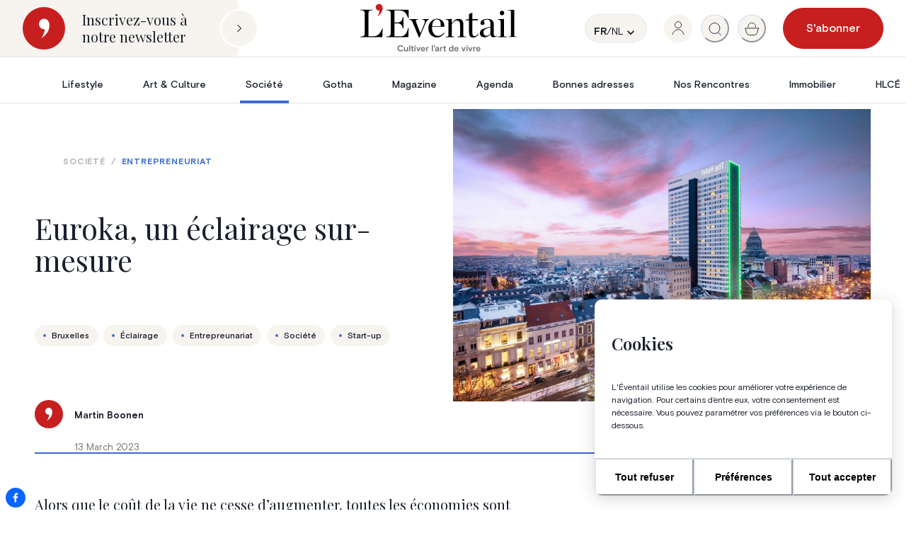

--- FILE ---
content_type: text/html; charset=utf-8
request_url: https://www.eventail.be/societe/entrepreneuriat/euroka-un-eclairage-sur-mesure
body_size: 62390
content:
<!DOCTYPE html><html lang="fr"><head><meta charSet="utf-8"/><meta name="viewport" content="width=device-width, initial-scale=1.0, maximum-scale=1.0, user-scalable=no"/><link rel="apple-touch-icon" sizes="180x180" href="/apple-touch-icon.png"/><link rel="icon" type="image/png" sizes="32x32" href="/favicon-32x32.png"/><link rel="icon" type="image/png" sizes="16x16" href="/favicon-16x16.png"/><link rel="mask-icon" href="/safari-pinned-tab.svg" color="#5bbad5"/><meta name="msapplication-TileColor" content="#C71F1F"/><meta name="theme-color" content="#ffffff"/><meta name="description" content="Le coût de la vie ne cesse d’augmenter toutes les économies sont bonnes à prendre. Celles à faire sur l’éclairage ne sont pas les moindres."/><meta name="robots" content="index, follow, max-snippet:-1, max-image-preview:large, max-video-preview:-1"/><link rel="canonical" href="https://www.eventail.be/societe/entrepreneuriat/euroka-un-eclairage-sur-mesure"/><meta property="og:locale" content="fr_FR"/><meta property="og:type" content="article"/><meta property="og:title" content="Euroka, un éclairage sur-mesure"/><meta property="og:description" content="Le coût de la vie ne cesse d’augmenter toutes les économies sont bonnes à prendre. Celles à faire sur l’éclairage ne sont pas les moindres."/><meta property="og:url" content="https://www.eventail.be/societe/entrepreneuriat/euroka-un-eclairage-sur-mesure"/><meta property="og:site_name" content="L&#x27;Éventail"/><meta property="article:publisher" content="https://www.facebook.com/Eventail.Magazine"/><meta property="article:published_time" content="2023-03-13T09:00:29+00:00"/><meta property="article:modified_time" content="2023-03-15T09:09:58+00:00"/><meta property="og:image" content="https://content.eventail.be/media/2023/02/THE-HOTEL-e1678871388226.jpg"/><meta property="og:image:width" content="1908"/><meta property="og:image:height" content="1272"/><meta property="og:image:type" content="image/jpeg"/><meta name="author" content="Louise Vandezande"/><meta name="twitter:card" content="summary_large_image"/><meta name="twitter:label1" content="Écrit par"/><meta name="twitter:data1" content="Louise Vandezande"/><script type="application/ld+json" class="yoast-schema-graph">{"@context":"https://schema.org","@graph":[{"@type":"Article","@id":"https://next.eventail.be/euroka-un-eclairage-sur-mesure#article","isPartOf":{"@id":"https://next.eventail.be/euroka-un-eclairage-sur-mesure"},"author":{"name":"Louise Vandezande","@id":"https://next.eventail.be/#/schema/person/c2a7c55aa4c8cbfa73080683bb143411"},"headline":"Euroka, un éclairage sur-mesure","datePublished":"2023-03-13T09:00:29+00:00","dateModified":"2023-03-15T09:09:58+00:00","mainEntityOfPage":{"@id":"https://next.eventail.be/euroka-un-eclairage-sur-mesure"},"wordCount":4,"commentCount":0,"publisher":{"@id":"https://next.eventail.be/#organization"},"keywords":["Bruxelles","Éclairage","Entrepreunariat","Société","Start-up"],"articleSection":["Société"],"inLanguage":"fr-FR","potentialAction":[{"@type":"CommentAction","name":"Comment","target":["https://next.eventail.be/euroka-un-eclairage-sur-mesure#respond"]}]},{"@type":"WebPage","@id":"https://www.eventail.be/euroka-un-eclairage-sur-mesure","url":"https://www.eventail.be/euroka-un-eclairage-sur-mesure","name":"Euroka, un éclairage sur-mesure &bull; L&#039;Éventail","isPartOf":{"@id":"https://www.eventail.be/#website"},"datePublished":"2023-03-13T09:00:29+00:00","dateModified":"2023-03-15T09:09:58+00:00","description":"Le coût de la vie ne cesse d’augmenter toutes les économies sont bonnes à prendre. Celles à faire sur l’éclairage ne sont pas les moindres.","breadcrumb":{"@id":"https://www.eventail.be/euroka-un-eclairage-sur-mesure#breadcrumb"},"inLanguage":"fr-FR","potentialAction":[{"@type":"ReadAction","target":["https://www.eventail.be/euroka-un-eclairage-sur-mesure"]}]},{"@type":"BreadcrumbList","@id":"https://www.eventail.be/euroka-un-eclairage-sur-mesure#breadcrumb","itemListElement":[{"@type":"ListItem","position":1,"name":"Home","item":"https://www.eventail.be/"},{"@type":"ListItem","position":2,"name":"Euroka, un éclairage sur-mesure"}]},{"@type":"WebSite","@id":"https://www.eventail.be/#website","url":"https://www.eventail.be/","name":"L&#039;Éventail","description":"Le Magazine de l’art de vivre","publisher":{"@id":"https://next.eventail.be/#organization"},"potentialAction":[{"@type":"SearchAction","target":{"@type":"EntryPoint","urlTemplate":"https://www.eventail.be/?s={search_term_string}"},"query-input":"required name=search_term_string"}],"inLanguage":"fr-FR"},{"@type":"Organization","@id":"https://next.eventail.be/#organization","name":"L'Eventail","url":"https://next.eventail.be/","logo":{"@type":"ImageObject","inLanguage":"fr-FR","@id":"https://next.eventail.be/#/schema/logo/image/","url":"https://www.eventail.be/wp-content/uploads/2022/01/logo.svg","contentUrl":"https://www.eventail.be/wp-content/uploads/2022/01/logo.svg","width":1,"height":1,"caption":"L'Eventail"},"image":{"@id":"https://next.eventail.be/#/schema/logo/image/"},"sameAs":["https://www.facebook.com/Eventail.Magazine","https://www.instagram.com/eventail.be","https://www.pinterest.com/leventail/"]},{"@type":"Person","@id":"https://next.eventail.be/#/schema/person/c2a7c55aa4c8cbfa73080683bb143411","name":"Louise Vandezande","url":"https://next.eventail.be/author/lvandezandeeventail-be"}]}</script><title>Euroka, un éclairage sur-mesure • L&#x27;Éventail</title><link rel="preload" as="image" href="https://content.eventail.be/media/2023/02/THE-HOTEL-e1678871388226.jpg"/><meta name="next-head-count" content="31"/><meta http-equiv="X-UA-Compatible" content="IE=edge,chrome=1"/><script>(function(w,d,s,l,i){w[l]=w[l]||[];w[l].push({'gtm.start':
                            new Date().getTime(),event:'gtm.js'});var f=d.getElementsByTagName(s)[0],
                            j=d.createElement(s),dl=l!='dataLayer'?'&l='+l:'';j.async=true;j.src=
                            'https://www.googletagmanager.com/gtm.js?id='+i+dl;f.parentNode.insertBefore(j,f);
                            })(window,document,'script','dataLayer','GTM-N5NCDLZ');</script><link rel="stylesheet" href="https://cdn.plyr.io/3.6.3/plyr.css"/><link rel="preconnect" href="https://fonts.googleapis.com"/><link rel="preconnect" href="https://fonts.gstatic.com" crossorigin="true"/><link rel="preconnect" href="https://fonts.gstatic.com" crossorigin /><link rel="preload" href="/_next/static/css/c256a8a495ffa46b.css" as="style"/><link rel="stylesheet" href="/_next/static/css/c256a8a495ffa46b.css" data-n-g=""/><noscript data-n-css=""></noscript><script defer="" nomodule="" src="/_next/static/chunks/polyfills-78c92fac7aa8fdd8.js"></script><script src="/_next/static/chunks/webpack-0c8273b3b0ccdc57.js" defer=""></script><script src="/_next/static/chunks/framework-0e8d27528ba61906.js" defer=""></script><script src="/_next/static/chunks/main-fce7a8091418cea3.js" defer=""></script><script src="/_next/static/chunks/pages/_app-5edbd626d997ec37.js" defer=""></script><script src="/_next/static/chunks/7311-080f313b083c56c5.js" defer=""></script><script src="/_next/static/chunks/6492-a996f978e6c43eb4.js" defer=""></script><script src="/_next/static/chunks/2261-57ba26be6e867282.js" defer=""></script><script src="/_next/static/chunks/8499-ee6319ef8b19da2e.js" defer=""></script><script src="/_next/static/chunks/5034-b128d77fbeeaaaee.js" defer=""></script><script src="/_next/static/chunks/9304-baeee6d46bf8dc9a.js" defer=""></script><script src="/_next/static/chunks/3407-8e0c2f196127ee2e.js" defer=""></script><script src="/_next/static/chunks/192-b77721d38366aede.js" defer=""></script><script src="/_next/static/chunks/5839-fdacf3f8bd6ff27a.js" defer=""></script><script src="/_next/static/chunks/1362-54e6518609a57677.js" defer=""></script><script src="/_next/static/chunks/2239-e1d933e1b2ed6a62.js" defer=""></script><script src="/_next/static/chunks/1428-392e4529dacb996a.js" defer=""></script><script src="/_next/static/chunks/5555-b17c5a456a1decb3.js" defer=""></script><script src="/_next/static/chunks/pages/societe/%5BsubCategory%5D/%5Bslug%5D-2bb30c3c53f65310.js" defer=""></script><script src="/_next/static/voxUKES4Q1b_L-81TCH5A/_buildManifest.js" defer=""></script><script src="/_next/static/voxUKES4Q1b_L-81TCH5A/_ssgManifest.js" defer=""></script><style data-href="https://fonts.googleapis.com/css2?family=Playfair+Display:ital,wght@0,400;0,500;0,600;1,400;1,500;1,600&display=swap">@font-face{font-family:'Playfair Display';font-style:italic;font-weight:400;font-display:swap;src:url(https://fonts.gstatic.com/s/playfairdisplay/v40/nuFRD-vYSZviVYUb_rj3ij__anPXDTnCjmHKM4nYO7KN_qiTbtU.woff) format('woff')}@font-face{font-family:'Playfair Display';font-style:italic;font-weight:500;font-display:swap;src:url(https://fonts.gstatic.com/s/playfairdisplay/v40/nuFRD-vYSZviVYUb_rj3ij__anPXDTnCjmHKM4nYO7KN_pqTbtU.woff) format('woff')}@font-face{font-family:'Playfair Display';font-style:italic;font-weight:600;font-display:swap;src:url(https://fonts.gstatic.com/s/playfairdisplay/v40/nuFRD-vYSZviVYUb_rj3ij__anPXDTnCjmHKM4nYO7KN_naUbtU.woff) format('woff')}@font-face{font-family:'Playfair Display';font-style:normal;font-weight:400;font-display:swap;src:url(https://fonts.gstatic.com/s/playfairdisplay/v40/nuFvD-vYSZviVYUb_rj3ij__anPXJzDwcbmjWBN2PKdFvUDT.woff) format('woff')}@font-face{font-family:'Playfair Display';font-style:normal;font-weight:500;font-display:swap;src:url(https://fonts.gstatic.com/s/playfairdisplay/v40/nuFvD-vYSZviVYUb_rj3ij__anPXJzDwcbmjWBN2PKd3vUDT.woff) format('woff')}@font-face{font-family:'Playfair Display';font-style:normal;font-weight:600;font-display:swap;src:url(https://fonts.gstatic.com/s/playfairdisplay/v40/nuFvD-vYSZviVYUb_rj3ij__anPXJzDwcbmjWBN2PKebukDT.woff) format('woff')}@font-face{font-family:'Playfair Display';font-style:italic;font-weight:400;font-display:swap;src:url(https://fonts.gstatic.com/s/playfairdisplay/v40/nuFkD-vYSZviVYUb_rj3ij__anPXDTnohkk7yRZrPJ-M.woff2) format('woff2');unicode-range:U+0301,U+0400-045F,U+0490-0491,U+04B0-04B1,U+2116}@font-face{font-family:'Playfair Display';font-style:italic;font-weight:400;font-display:swap;src:url(https://fonts.gstatic.com/s/playfairdisplay/v40/nuFkD-vYSZviVYUb_rj3ij__anPXDTnojUk7yRZrPJ-M.woff2) format('woff2');unicode-range:U+0102-0103,U+0110-0111,U+0128-0129,U+0168-0169,U+01A0-01A1,U+01AF-01B0,U+0300-0301,U+0303-0304,U+0308-0309,U+0323,U+0329,U+1EA0-1EF9,U+20AB}@font-face{font-family:'Playfair Display';font-style:italic;font-weight:400;font-display:swap;src:url(https://fonts.gstatic.com/s/playfairdisplay/v40/nuFkD-vYSZviVYUb_rj3ij__anPXDTnojEk7yRZrPJ-M.woff2) format('woff2');unicode-range:U+0100-02BA,U+02BD-02C5,U+02C7-02CC,U+02CE-02D7,U+02DD-02FF,U+0304,U+0308,U+0329,U+1D00-1DBF,U+1E00-1E9F,U+1EF2-1EFF,U+2020,U+20A0-20AB,U+20AD-20C0,U+2113,U+2C60-2C7F,U+A720-A7FF}@font-face{font-family:'Playfair Display';font-style:italic;font-weight:400;font-display:swap;src:url(https://fonts.gstatic.com/s/playfairdisplay/v40/nuFkD-vYSZviVYUb_rj3ij__anPXDTnogkk7yRZrPA.woff2) format('woff2');unicode-range:U+0000-00FF,U+0131,U+0152-0153,U+02BB-02BC,U+02C6,U+02DA,U+02DC,U+0304,U+0308,U+0329,U+2000-206F,U+20AC,U+2122,U+2191,U+2193,U+2212,U+2215,U+FEFF,U+FFFD}@font-face{font-family:'Playfair Display';font-style:italic;font-weight:500;font-display:swap;src:url(https://fonts.gstatic.com/s/playfairdisplay/v40/nuFkD-vYSZviVYUb_rj3ij__anPXDTnohkk7yRZrPJ-M.woff2) format('woff2');unicode-range:U+0301,U+0400-045F,U+0490-0491,U+04B0-04B1,U+2116}@font-face{font-family:'Playfair Display';font-style:italic;font-weight:500;font-display:swap;src:url(https://fonts.gstatic.com/s/playfairdisplay/v40/nuFkD-vYSZviVYUb_rj3ij__anPXDTnojUk7yRZrPJ-M.woff2) format('woff2');unicode-range:U+0102-0103,U+0110-0111,U+0128-0129,U+0168-0169,U+01A0-01A1,U+01AF-01B0,U+0300-0301,U+0303-0304,U+0308-0309,U+0323,U+0329,U+1EA0-1EF9,U+20AB}@font-face{font-family:'Playfair Display';font-style:italic;font-weight:500;font-display:swap;src:url(https://fonts.gstatic.com/s/playfairdisplay/v40/nuFkD-vYSZviVYUb_rj3ij__anPXDTnojEk7yRZrPJ-M.woff2) format('woff2');unicode-range:U+0100-02BA,U+02BD-02C5,U+02C7-02CC,U+02CE-02D7,U+02DD-02FF,U+0304,U+0308,U+0329,U+1D00-1DBF,U+1E00-1E9F,U+1EF2-1EFF,U+2020,U+20A0-20AB,U+20AD-20C0,U+2113,U+2C60-2C7F,U+A720-A7FF}@font-face{font-family:'Playfair Display';font-style:italic;font-weight:500;font-display:swap;src:url(https://fonts.gstatic.com/s/playfairdisplay/v40/nuFkD-vYSZviVYUb_rj3ij__anPXDTnogkk7yRZrPA.woff2) format('woff2');unicode-range:U+0000-00FF,U+0131,U+0152-0153,U+02BB-02BC,U+02C6,U+02DA,U+02DC,U+0304,U+0308,U+0329,U+2000-206F,U+20AC,U+2122,U+2191,U+2193,U+2212,U+2215,U+FEFF,U+FFFD}@font-face{font-family:'Playfair Display';font-style:italic;font-weight:600;font-display:swap;src:url(https://fonts.gstatic.com/s/playfairdisplay/v40/nuFkD-vYSZviVYUb_rj3ij__anPXDTnohkk7yRZrPJ-M.woff2) format('woff2');unicode-range:U+0301,U+0400-045F,U+0490-0491,U+04B0-04B1,U+2116}@font-face{font-family:'Playfair Display';font-style:italic;font-weight:600;font-display:swap;src:url(https://fonts.gstatic.com/s/playfairdisplay/v40/nuFkD-vYSZviVYUb_rj3ij__anPXDTnojUk7yRZrPJ-M.woff2) format('woff2');unicode-range:U+0102-0103,U+0110-0111,U+0128-0129,U+0168-0169,U+01A0-01A1,U+01AF-01B0,U+0300-0301,U+0303-0304,U+0308-0309,U+0323,U+0329,U+1EA0-1EF9,U+20AB}@font-face{font-family:'Playfair Display';font-style:italic;font-weight:600;font-display:swap;src:url(https://fonts.gstatic.com/s/playfairdisplay/v40/nuFkD-vYSZviVYUb_rj3ij__anPXDTnojEk7yRZrPJ-M.woff2) format('woff2');unicode-range:U+0100-02BA,U+02BD-02C5,U+02C7-02CC,U+02CE-02D7,U+02DD-02FF,U+0304,U+0308,U+0329,U+1D00-1DBF,U+1E00-1E9F,U+1EF2-1EFF,U+2020,U+20A0-20AB,U+20AD-20C0,U+2113,U+2C60-2C7F,U+A720-A7FF}@font-face{font-family:'Playfair Display';font-style:italic;font-weight:600;font-display:swap;src:url(https://fonts.gstatic.com/s/playfairdisplay/v40/nuFkD-vYSZviVYUb_rj3ij__anPXDTnogkk7yRZrPA.woff2) format('woff2');unicode-range:U+0000-00FF,U+0131,U+0152-0153,U+02BB-02BC,U+02C6,U+02DA,U+02DC,U+0304,U+0308,U+0329,U+2000-206F,U+20AC,U+2122,U+2191,U+2193,U+2212,U+2215,U+FEFF,U+FFFD}@font-face{font-family:'Playfair Display';font-style:normal;font-weight:400;font-display:swap;src:url(https://fonts.gstatic.com/s/playfairdisplay/v40/nuFiD-vYSZviVYUb_rj3ij__anPXDTjYgEM86xRbPQ.woff2) format('woff2');unicode-range:U+0301,U+0400-045F,U+0490-0491,U+04B0-04B1,U+2116}@font-face{font-family:'Playfair Display';font-style:normal;font-weight:400;font-display:swap;src:url(https://fonts.gstatic.com/s/playfairdisplay/v40/nuFiD-vYSZviVYUb_rj3ij__anPXDTPYgEM86xRbPQ.woff2) format('woff2');unicode-range:U+0102-0103,U+0110-0111,U+0128-0129,U+0168-0169,U+01A0-01A1,U+01AF-01B0,U+0300-0301,U+0303-0304,U+0308-0309,U+0323,U+0329,U+1EA0-1EF9,U+20AB}@font-face{font-family:'Playfair Display';font-style:normal;font-weight:400;font-display:swap;src:url(https://fonts.gstatic.com/s/playfairdisplay/v40/nuFiD-vYSZviVYUb_rj3ij__anPXDTLYgEM86xRbPQ.woff2) format('woff2');unicode-range:U+0100-02BA,U+02BD-02C5,U+02C7-02CC,U+02CE-02D7,U+02DD-02FF,U+0304,U+0308,U+0329,U+1D00-1DBF,U+1E00-1E9F,U+1EF2-1EFF,U+2020,U+20A0-20AB,U+20AD-20C0,U+2113,U+2C60-2C7F,U+A720-A7FF}@font-face{font-family:'Playfair Display';font-style:normal;font-weight:400;font-display:swap;src:url(https://fonts.gstatic.com/s/playfairdisplay/v40/nuFiD-vYSZviVYUb_rj3ij__anPXDTzYgEM86xQ.woff2) format('woff2');unicode-range:U+0000-00FF,U+0131,U+0152-0153,U+02BB-02BC,U+02C6,U+02DA,U+02DC,U+0304,U+0308,U+0329,U+2000-206F,U+20AC,U+2122,U+2191,U+2193,U+2212,U+2215,U+FEFF,U+FFFD}@font-face{font-family:'Playfair Display';font-style:normal;font-weight:500;font-display:swap;src:url(https://fonts.gstatic.com/s/playfairdisplay/v40/nuFiD-vYSZviVYUb_rj3ij__anPXDTjYgEM86xRbPQ.woff2) format('woff2');unicode-range:U+0301,U+0400-045F,U+0490-0491,U+04B0-04B1,U+2116}@font-face{font-family:'Playfair Display';font-style:normal;font-weight:500;font-display:swap;src:url(https://fonts.gstatic.com/s/playfairdisplay/v40/nuFiD-vYSZviVYUb_rj3ij__anPXDTPYgEM86xRbPQ.woff2) format('woff2');unicode-range:U+0102-0103,U+0110-0111,U+0128-0129,U+0168-0169,U+01A0-01A1,U+01AF-01B0,U+0300-0301,U+0303-0304,U+0308-0309,U+0323,U+0329,U+1EA0-1EF9,U+20AB}@font-face{font-family:'Playfair Display';font-style:normal;font-weight:500;font-display:swap;src:url(https://fonts.gstatic.com/s/playfairdisplay/v40/nuFiD-vYSZviVYUb_rj3ij__anPXDTLYgEM86xRbPQ.woff2) format('woff2');unicode-range:U+0100-02BA,U+02BD-02C5,U+02C7-02CC,U+02CE-02D7,U+02DD-02FF,U+0304,U+0308,U+0329,U+1D00-1DBF,U+1E00-1E9F,U+1EF2-1EFF,U+2020,U+20A0-20AB,U+20AD-20C0,U+2113,U+2C60-2C7F,U+A720-A7FF}@font-face{font-family:'Playfair Display';font-style:normal;font-weight:500;font-display:swap;src:url(https://fonts.gstatic.com/s/playfairdisplay/v40/nuFiD-vYSZviVYUb_rj3ij__anPXDTzYgEM86xQ.woff2) format('woff2');unicode-range:U+0000-00FF,U+0131,U+0152-0153,U+02BB-02BC,U+02C6,U+02DA,U+02DC,U+0304,U+0308,U+0329,U+2000-206F,U+20AC,U+2122,U+2191,U+2193,U+2212,U+2215,U+FEFF,U+FFFD}@font-face{font-family:'Playfair Display';font-style:normal;font-weight:600;font-display:swap;src:url(https://fonts.gstatic.com/s/playfairdisplay/v40/nuFiD-vYSZviVYUb_rj3ij__anPXDTjYgEM86xRbPQ.woff2) format('woff2');unicode-range:U+0301,U+0400-045F,U+0490-0491,U+04B0-04B1,U+2116}@font-face{font-family:'Playfair Display';font-style:normal;font-weight:600;font-display:swap;src:url(https://fonts.gstatic.com/s/playfairdisplay/v40/nuFiD-vYSZviVYUb_rj3ij__anPXDTPYgEM86xRbPQ.woff2) format('woff2');unicode-range:U+0102-0103,U+0110-0111,U+0128-0129,U+0168-0169,U+01A0-01A1,U+01AF-01B0,U+0300-0301,U+0303-0304,U+0308-0309,U+0323,U+0329,U+1EA0-1EF9,U+20AB}@font-face{font-family:'Playfair Display';font-style:normal;font-weight:600;font-display:swap;src:url(https://fonts.gstatic.com/s/playfairdisplay/v40/nuFiD-vYSZviVYUb_rj3ij__anPXDTLYgEM86xRbPQ.woff2) format('woff2');unicode-range:U+0100-02BA,U+02BD-02C5,U+02C7-02CC,U+02CE-02D7,U+02DD-02FF,U+0304,U+0308,U+0329,U+1D00-1DBF,U+1E00-1E9F,U+1EF2-1EFF,U+2020,U+20A0-20AB,U+20AD-20C0,U+2113,U+2C60-2C7F,U+A720-A7FF}@font-face{font-family:'Playfair Display';font-style:normal;font-weight:600;font-display:swap;src:url(https://fonts.gstatic.com/s/playfairdisplay/v40/nuFiD-vYSZviVYUb_rj3ij__anPXDTzYgEM86xQ.woff2) format('woff2');unicode-range:U+0000-00FF,U+0131,U+0152-0153,U+02BB-02BC,U+02C6,U+02DA,U+02DC,U+0304,U+0308,U+0329,U+2000-206F,U+20AC,U+2122,U+2191,U+2193,U+2212,U+2215,U+FEFF,U+FFFD}</style></head><body><noscript><iframe title="noscriptForGtm" src="https://www.googletagmanager.com/ns.html?id=GTM-N5NCDLZ" height="0" width="0" style="display:none;visibility:hidden"></iframe></noscript><script id="chakra-script">!(function(){try{var a=function(c){var v="(prefers-color-scheme: dark)",h=window.matchMedia(v).matches?"dark":"light",r=c==="system"?h:c,o=document.documentElement,s=document.body,l="chakra-ui-light",d="chakra-ui-dark",i=r==="dark";return s.classList.add(i?d:l),s.classList.remove(i?l:d),o.style.colorScheme=r,o.dataset.theme=r,r},n=a,m="light",e="chakra-ui-color-mode",t=localStorage.getItem(e);t?a(t):localStorage.setItem(e,a(m))}catch(a){}})();</script><div id="__next"><style data-emotion="css-global 19cr76b">:host,:root,[data-theme]{--chakra-ring-inset:var(--chakra-empty,/*!*/ /*!*/);--chakra-ring-offset-width:0px;--chakra-ring-offset-color:#fff;--chakra-ring-color:rgba(66, 153, 225, 0.6);--chakra-ring-offset-shadow:0 0 #0000;--chakra-ring-shadow:0 0 #0000;--chakra-space-x-reverse:0;--chakra-space-y-reverse:0;--chakra-colors-transparent:transparent;--chakra-colors-current:currentColor;--chakra-colors-black:#000000;--chakra-colors-white:#FFFFFF;--chakra-colors-whiteAlpha-50:rgba(255, 255, 255, 0.04);--chakra-colors-whiteAlpha-100:rgba(255, 255, 255, 0.06);--chakra-colors-whiteAlpha-200:rgba(255, 255, 255, 0.08);--chakra-colors-whiteAlpha-300:rgba(255, 255, 255, 0.16);--chakra-colors-whiteAlpha-400:rgba(255, 255, 255, 0.24);--chakra-colors-whiteAlpha-500:rgba(255, 255, 255, 0.36);--chakra-colors-whiteAlpha-600:rgba(255, 255, 255, 0.48);--chakra-colors-whiteAlpha-700:rgba(255, 255, 255, 0.64);--chakra-colors-whiteAlpha-800:rgba(255, 255, 255, 0.80);--chakra-colors-whiteAlpha-900:rgba(255, 255, 255, 0.92);--chakra-colors-blackAlpha-50:rgba(0, 0, 0, 0.04);--chakra-colors-blackAlpha-100:rgba(0, 0, 0, 0.06);--chakra-colors-blackAlpha-200:rgba(0, 0, 0, 0.08);--chakra-colors-blackAlpha-300:rgba(0, 0, 0, 0.16);--chakra-colors-blackAlpha-400:rgba(0, 0, 0, 0.24);--chakra-colors-blackAlpha-500:rgba(0, 0, 0, 0.36);--chakra-colors-blackAlpha-600:rgba(0, 0, 0, 0.48);--chakra-colors-blackAlpha-700:rgba(0, 0, 0, 0.64);--chakra-colors-blackAlpha-800:rgba(0, 0, 0, 0.80);--chakra-colors-blackAlpha-900:rgba(0, 0, 0, 0.92);--chakra-colors-gray-50:#F7FAFC;--chakra-colors-gray-100:#EDF2F7;--chakra-colors-gray-200:#E2E8F0;--chakra-colors-gray-300:#CBD5E0;--chakra-colors-gray-400:#A0AEC0;--chakra-colors-gray-500:#718096;--chakra-colors-gray-600:#4A5568;--chakra-colors-gray-700:#2D3748;--chakra-colors-gray-800:#1A202C;--chakra-colors-gray-900:#171923;--chakra-colors-red-50:#FFF5F5;--chakra-colors-red-100:#FED7D7;--chakra-colors-red-200:#FEB2B2;--chakra-colors-red-300:#FC8181;--chakra-colors-red-400:#F56565;--chakra-colors-red-500:#E53E3E;--chakra-colors-red-600:#C53030;--chakra-colors-red-700:#9B2C2C;--chakra-colors-red-800:#822727;--chakra-colors-red-900:#63171B;--chakra-colors-orange-50:#FFFAF0;--chakra-colors-orange-100:#FEEBC8;--chakra-colors-orange-200:#FBD38D;--chakra-colors-orange-300:#F6AD55;--chakra-colors-orange-400:#ED8936;--chakra-colors-orange-500:#DD6B20;--chakra-colors-orange-600:#C05621;--chakra-colors-orange-700:#9C4221;--chakra-colors-orange-800:#7B341E;--chakra-colors-orange-900:#652B19;--chakra-colors-yellow-50:#FFFFF0;--chakra-colors-yellow-100:#FEFCBF;--chakra-colors-yellow-200:#FAF089;--chakra-colors-yellow-300:#F6E05E;--chakra-colors-yellow-400:#ECC94B;--chakra-colors-yellow-500:#D69E2E;--chakra-colors-yellow-600:#B7791F;--chakra-colors-yellow-700:#975A16;--chakra-colors-yellow-800:#744210;--chakra-colors-yellow-900:#5F370E;--chakra-colors-green-50:#F0FFF4;--chakra-colors-green-100:#C6F6D5;--chakra-colors-green-200:#9AE6B4;--chakra-colors-green-300:#68D391;--chakra-colors-green-400:#48BB78;--chakra-colors-green-500:#38A169;--chakra-colors-green-600:#2F855A;--chakra-colors-green-700:#276749;--chakra-colors-green-800:#22543D;--chakra-colors-green-900:#1C4532;--chakra-colors-teal-50:#E6FFFA;--chakra-colors-teal-100:#B2F5EA;--chakra-colors-teal-200:#81E6D9;--chakra-colors-teal-300:#4FD1C5;--chakra-colors-teal-400:#38B2AC;--chakra-colors-teal-500:#319795;--chakra-colors-teal-600:#2C7A7B;--chakra-colors-teal-700:#285E61;--chakra-colors-teal-800:#234E52;--chakra-colors-teal-900:#1D4044;--chakra-colors-blue-50:#ebf8ff;--chakra-colors-blue-100:#bee3f8;--chakra-colors-blue-200:#90cdf4;--chakra-colors-blue-300:#63b3ed;--chakra-colors-blue-400:#4299e1;--chakra-colors-blue-500:#3182ce;--chakra-colors-blue-600:#2b6cb0;--chakra-colors-blue-700:#2c5282;--chakra-colors-blue-800:#2a4365;--chakra-colors-blue-900:#1A365D;--chakra-colors-cyan-50:#EDFDFD;--chakra-colors-cyan-100:#C4F1F9;--chakra-colors-cyan-200:#9DECF9;--chakra-colors-cyan-300:#76E4F7;--chakra-colors-cyan-400:#0BC5EA;--chakra-colors-cyan-500:#00B5D8;--chakra-colors-cyan-600:#00A3C4;--chakra-colors-cyan-700:#0987A0;--chakra-colors-cyan-800:#086F83;--chakra-colors-cyan-900:#065666;--chakra-colors-purple-50:#FAF5FF;--chakra-colors-purple-100:#E9D8FD;--chakra-colors-purple-200:#D6BCFA;--chakra-colors-purple-300:#B794F4;--chakra-colors-purple-400:#9F7AEA;--chakra-colors-purple-500:#805AD5;--chakra-colors-purple-600:#6B46C1;--chakra-colors-purple-700:#553C9A;--chakra-colors-purple-800:#44337A;--chakra-colors-purple-900:#322659;--chakra-colors-pink-50:#FFF5F7;--chakra-colors-pink-100:#FED7E2;--chakra-colors-pink-200:#FBB6CE;--chakra-colors-pink-300:#F687B3;--chakra-colors-pink-400:#ED64A6;--chakra-colors-pink-500:#D53F8C;--chakra-colors-pink-600:#B83280;--chakra-colors-pink-700:#97266D;--chakra-colors-pink-800:#702459;--chakra-colors-pink-900:#521B41;--chakra-colors-linkedin-50:#E8F4F9;--chakra-colors-linkedin-100:#CFEDFB;--chakra-colors-linkedin-200:#9BDAF3;--chakra-colors-linkedin-300:#68C7EC;--chakra-colors-linkedin-400:#34B3E4;--chakra-colors-linkedin-500:#00A0DC;--chakra-colors-linkedin-600:#008CC9;--chakra-colors-linkedin-700:#0077B5;--chakra-colors-linkedin-800:#005E93;--chakra-colors-linkedin-900:#004471;--chakra-colors-facebook-50:#E8F4F9;--chakra-colors-facebook-100:#D9DEE9;--chakra-colors-facebook-200:#B7C2DA;--chakra-colors-facebook-300:#6482C0;--chakra-colors-facebook-400:#4267B2;--chakra-colors-facebook-500:#385898;--chakra-colors-facebook-600:#314E89;--chakra-colors-facebook-700:#29487D;--chakra-colors-facebook-800:#223B67;--chakra-colors-facebook-900:#1E355B;--chakra-colors-messenger-50:#D0E6FF;--chakra-colors-messenger-100:#B9DAFF;--chakra-colors-messenger-200:#A2CDFF;--chakra-colors-messenger-300:#7AB8FF;--chakra-colors-messenger-400:#2E90FF;--chakra-colors-messenger-500:#0078FF;--chakra-colors-messenger-600:#0063D1;--chakra-colors-messenger-700:#0052AC;--chakra-colors-messenger-800:#003C7E;--chakra-colors-messenger-900:#002C5C;--chakra-colors-whatsapp-50:#dffeec;--chakra-colors-whatsapp-100:#b9f5d0;--chakra-colors-whatsapp-200:#90edb3;--chakra-colors-whatsapp-300:#65e495;--chakra-colors-whatsapp-400:#3cdd78;--chakra-colors-whatsapp-500:#22c35e;--chakra-colors-whatsapp-600:#179848;--chakra-colors-whatsapp-700:#0c6c33;--chakra-colors-whatsapp-800:#01421c;--chakra-colors-whatsapp-900:#001803;--chakra-colors-twitter-50:#E5F4FD;--chakra-colors-twitter-100:#C8E9FB;--chakra-colors-twitter-200:#A8DCFA;--chakra-colors-twitter-300:#83CDF7;--chakra-colors-twitter-400:#57BBF5;--chakra-colors-twitter-500:#1DA1F2;--chakra-colors-twitter-600:#1A94DA;--chakra-colors-twitter-700:#1681BF;--chakra-colors-twitter-800:#136B9E;--chakra-colors-twitter-900:#0D4D71;--chakra-colors-telegram-50:#E3F2F9;--chakra-colors-telegram-100:#C5E4F3;--chakra-colors-telegram-200:#A2D4EC;--chakra-colors-telegram-300:#7AC1E4;--chakra-colors-telegram-400:#47A9DA;--chakra-colors-telegram-500:#0088CC;--chakra-colors-telegram-600:#007AB8;--chakra-colors-telegram-700:#006BA1;--chakra-colors-telegram-800:#005885;--chakra-colors-telegram-900:#003F5E;--chakra-colors-agenda:#DE6A83;--chakra-colors-artetculture:#3FB057;--chakra-colors-societe:#3C6BD3;--chakra-colors-eventail:#C71F1F;--chakra-colors-gotha:#7F60E6;--chakra-colors-immo:#AE7B27;--chakra-colors-lifestyle:#FFC655;--chakra-colors-beige:#F7F4EF;--chakra-colors-eventailSelected:#F7E2E2;--chakra-colors-greyPrimary:#B3B3B3;--chakra-colors-greySecondary:#E6E6E6;--chakra-colors-greyThird:#727272;--chakra-colors-greyFourth:#414040;--chakra-colors-temporaryEvent:#0133A1;--chakra-borders-none:0;--chakra-borders-1px:1px solid;--chakra-borders-2px:2px solid;--chakra-borders-4px:4px solid;--chakra-borders-8px:8px solid;--chakra-fonts-heading:Playfair Display,BlinkMacSystemFont,"Segoe UI",Helvetica,Arial,serif,"Segoe UI Symbol",-apple-system;--chakra-fonts-body:Basis-Grotesque-Pro,BlinkMacSystemFont,"Segoe UI",Helvetica,Arial,sans-serif,"Segoe UI Symbol",-apple-system;--chakra-fonts-mono:SFMono-Regular,Menlo,Monaco,Consolas,"Liberation Mono","Courier New",monospace;--chakra-fontSizes-3xs:0.45rem;--chakra-fontSizes-2xs:0.625rem;--chakra-fontSizes-xs:0.75rem;--chakra-fontSizes-sm:0.875rem;--chakra-fontSizes-md:1rem;--chakra-fontSizes-lg:1.125rem;--chakra-fontSizes-xl:1.25rem;--chakra-fontSizes-2xl:1.5rem;--chakra-fontSizes-3xl:1.875rem;--chakra-fontSizes-4xl:2.25rem;--chakra-fontSizes-5xl:3rem;--chakra-fontSizes-6xl:3.75rem;--chakra-fontSizes-7xl:4.5rem;--chakra-fontSizes-8xl:6rem;--chakra-fontSizes-9xl:8rem;--chakra-fontWeights-hairline:100;--chakra-fontWeights-thin:200;--chakra-fontWeights-light:300;--chakra-fontWeights-normal:400;--chakra-fontWeights-medium:500;--chakra-fontWeights-semibold:600;--chakra-fontWeights-bold:700;--chakra-fontWeights-extrabold:800;--chakra-fontWeights-black:900;--chakra-letterSpacings-tighter:-0.05em;--chakra-letterSpacings-tight:-0.025em;--chakra-letterSpacings-normal:0;--chakra-letterSpacings-wide:0.025em;--chakra-letterSpacings-wider:0.05em;--chakra-letterSpacings-widest:0.1em;--chakra-lineHeights-3:.75rem;--chakra-lineHeights-4:1rem;--chakra-lineHeights-5:1.25rem;--chakra-lineHeights-6:1.5rem;--chakra-lineHeights-7:1.75rem;--chakra-lineHeights-8:2rem;--chakra-lineHeights-9:2.25rem;--chakra-lineHeights-10:2.5rem;--chakra-lineHeights-normal:normal;--chakra-lineHeights-none:1;--chakra-lineHeights-shorter:1.25;--chakra-lineHeights-short:1.375;--chakra-lineHeights-base:1.5;--chakra-lineHeights-tall:1.625;--chakra-lineHeights-taller:2;--chakra-radii-none:0;--chakra-radii-sm:0.125rem;--chakra-radii-base:0.25rem;--chakra-radii-md:0.375rem;--chakra-radii-lg:0.5rem;--chakra-radii-xl:0.75rem;--chakra-radii-2xl:1rem;--chakra-radii-3xl:1.5rem;--chakra-radii-full:9999px;--chakra-space-1:0.25rem;--chakra-space-2:0.5rem;--chakra-space-3:0.75rem;--chakra-space-4:1rem;--chakra-space-5:1.25rem;--chakra-space-6:1.5rem;--chakra-space-7:1.75rem;--chakra-space-8:2rem;--chakra-space-9:2.25rem;--chakra-space-10:2.5rem;--chakra-space-12:3rem;--chakra-space-14:3.5rem;--chakra-space-16:4rem;--chakra-space-20:5rem;--chakra-space-24:6rem;--chakra-space-28:7rem;--chakra-space-32:8rem;--chakra-space-36:9rem;--chakra-space-40:10rem;--chakra-space-44:11rem;--chakra-space-48:12rem;--chakra-space-52:13rem;--chakra-space-56:14rem;--chakra-space-60:15rem;--chakra-space-64:16rem;--chakra-space-72:18rem;--chakra-space-80:20rem;--chakra-space-96:24rem;--chakra-space-px:1px;--chakra-space-0-5:0.125rem;--chakra-space-1-5:0.375rem;--chakra-space-2-5:0.625rem;--chakra-space-3-5:0.875rem;--chakra-shadows-xs:0 0 0 1px rgba(0, 0, 0, 0.05);--chakra-shadows-sm:0 1px 2px 0 rgba(0, 0, 0, 0.05);--chakra-shadows-base:0 1px 3px 0 rgba(0, 0, 0, 0.1),0 1px 2px 0 rgba(0, 0, 0, 0.06);--chakra-shadows-md:0 4px 6px -1px rgba(0, 0, 0, 0.1),0 2px 4px -1px rgba(0, 0, 0, 0.06);--chakra-shadows-lg:0 10px 15px -3px rgba(0, 0, 0, 0.1),0 4px 6px -2px rgba(0, 0, 0, 0.05);--chakra-shadows-xl:0 20px 25px -5px rgba(0, 0, 0, 0.1),0 10px 10px -5px rgba(0, 0, 0, 0.04);--chakra-shadows-2xl:0 25px 50px -12px rgba(0, 0, 0, 0.25);--chakra-shadows-outline:0 0 0 3px rgba(66, 153, 225, 0.6);--chakra-shadows-inner:inset 0 2px 4px 0 rgba(0,0,0,0.06);--chakra-shadows-none:none;--chakra-shadows-dark-lg:rgba(0, 0, 0, 0.1) 0px 0px 0px 1px,rgba(0, 0, 0, 0.2) 0px 5px 10px,rgba(0, 0, 0, 0.4) 0px 15px 40px;--chakra-sizes-1:0.25rem;--chakra-sizes-2:0.5rem;--chakra-sizes-3:0.75rem;--chakra-sizes-4:1rem;--chakra-sizes-5:1.25rem;--chakra-sizes-6:1.5rem;--chakra-sizes-7:1.75rem;--chakra-sizes-8:2rem;--chakra-sizes-9:2.25rem;--chakra-sizes-10:2.5rem;--chakra-sizes-12:3rem;--chakra-sizes-14:3.5rem;--chakra-sizes-16:4rem;--chakra-sizes-20:5rem;--chakra-sizes-24:6rem;--chakra-sizes-28:7rem;--chakra-sizes-32:8rem;--chakra-sizes-36:9rem;--chakra-sizes-40:10rem;--chakra-sizes-44:11rem;--chakra-sizes-48:12rem;--chakra-sizes-52:13rem;--chakra-sizes-56:14rem;--chakra-sizes-60:15rem;--chakra-sizes-64:16rem;--chakra-sizes-72:18rem;--chakra-sizes-80:20rem;--chakra-sizes-96:24rem;--chakra-sizes-px:1px;--chakra-sizes-0-5:0.125rem;--chakra-sizes-1-5:0.375rem;--chakra-sizes-2-5:0.625rem;--chakra-sizes-3-5:0.875rem;--chakra-sizes-max:max-content;--chakra-sizes-min:min-content;--chakra-sizes-full:100%;--chakra-sizes-3xs:14rem;--chakra-sizes-2xs:16rem;--chakra-sizes-xs:20rem;--chakra-sizes-sm:24rem;--chakra-sizes-md:28rem;--chakra-sizes-lg:32rem;--chakra-sizes-xl:36rem;--chakra-sizes-2xl:42rem;--chakra-sizes-3xl:48rem;--chakra-sizes-4xl:56rem;--chakra-sizes-5xl:64rem;--chakra-sizes-6xl:72rem;--chakra-sizes-7xl:80rem;--chakra-sizes-8xl:90rem;--chakra-sizes-prose:60ch;--chakra-sizes-container-sm:640px;--chakra-sizes-container-md:768px;--chakra-sizes-container-lg:1024px;--chakra-sizes-container-xl:1280px;--chakra-zIndices-hide:-1;--chakra-zIndices-auto:auto;--chakra-zIndices-base:0;--chakra-zIndices-docked:10;--chakra-zIndices-dropdown:1000;--chakra-zIndices-sticky:1100;--chakra-zIndices-banner:1200;--chakra-zIndices-overlay:1300;--chakra-zIndices-modal:1400;--chakra-zIndices-popover:1500;--chakra-zIndices-skipLink:1600;--chakra-zIndices-toast:1700;--chakra-zIndices-tooltip:1800;--chakra-transition-property-common:background-color,border-color,color,fill,stroke,opacity,box-shadow,transform;--chakra-transition-property-colors:background-color,border-color,color,fill,stroke;--chakra-transition-property-dimensions:width,height;--chakra-transition-property-position:left,right,top,bottom;--chakra-transition-property-background:background-color,background-image,background-position;--chakra-transition-easing-ease-in:cubic-bezier(0.4, 0, 1, 1);--chakra-transition-easing-ease-out:cubic-bezier(0, 0, 0.2, 1);--chakra-transition-easing-ease-in-out:cubic-bezier(0.4, 0, 0.2, 1);--chakra-transition-duration-ultra-fast:50ms;--chakra-transition-duration-faster:100ms;--chakra-transition-duration-fast:150ms;--chakra-transition-duration-normal:200ms;--chakra-transition-duration-slow:300ms;--chakra-transition-duration-slower:400ms;--chakra-transition-duration-ultra-slow:500ms;--chakra-blur-none:0;--chakra-blur-sm:4px;--chakra-blur-base:8px;--chakra-blur-md:12px;--chakra-blur-lg:16px;--chakra-blur-xl:24px;--chakra-blur-2xl:40px;--chakra-blur-3xl:64px;--chakra-breakpoints-sm:576px;--chakra-breakpoints-md:768px;--chakra-breakpoints-lg:1024px;--chakra-breakpoints-xl:1200px;--chakra-breakpoints-xxl:1440px;--chakra-breakpoints-base:0px;}.chakra-ui-light :host:not([data-theme]),.chakra-ui-light :root:not([data-theme]),.chakra-ui-light [data-theme]:not([data-theme]),[data-theme=light] :host:not([data-theme]),[data-theme=light] :root:not([data-theme]),[data-theme=light] [data-theme]:not([data-theme]),:host[data-theme=light],:root[data-theme=light],[data-theme][data-theme=light]{--chakra-colors-chakra-body-text:var(--chakra-colors-gray-800);--chakra-colors-chakra-body-bg:var(--chakra-colors-white);--chakra-colors-chakra-border-color:var(--chakra-colors-gray-200);--chakra-colors-chakra-inverse-text:var(--chakra-colors-white);--chakra-colors-chakra-subtle-bg:var(--chakra-colors-gray-100);--chakra-colors-chakra-subtle-text:var(--chakra-colors-gray-600);--chakra-colors-chakra-placeholder-color:var(--chakra-colors-gray-500);}.chakra-ui-dark :host:not([data-theme]),.chakra-ui-dark :root:not([data-theme]),.chakra-ui-dark [data-theme]:not([data-theme]),[data-theme=dark] :host:not([data-theme]),[data-theme=dark] :root:not([data-theme]),[data-theme=dark] [data-theme]:not([data-theme]),:host[data-theme=dark],:root[data-theme=dark],[data-theme][data-theme=dark]{--chakra-colors-chakra-body-text:var(--chakra-colors-whiteAlpha-900);--chakra-colors-chakra-body-bg:var(--chakra-colors-gray-800);--chakra-colors-chakra-border-color:var(--chakra-colors-whiteAlpha-300);--chakra-colors-chakra-inverse-text:var(--chakra-colors-gray-800);--chakra-colors-chakra-subtle-bg:var(--chakra-colors-gray-700);--chakra-colors-chakra-subtle-text:var(--chakra-colors-gray-400);--chakra-colors-chakra-placeholder-color:var(--chakra-colors-whiteAlpha-400);}</style><style data-emotion="css-global fubdgu">html{line-height:1.5;-webkit-text-size-adjust:100%;font-family:system-ui,sans-serif;-webkit-font-smoothing:antialiased;text-rendering:optimizeLegibility;-moz-osx-font-smoothing:grayscale;touch-action:manipulation;}body{position:relative;min-height:100%;margin:0;font-feature-settings:"kern";}:where(*, *::before, *::after){border-width:0;border-style:solid;box-sizing:border-box;word-wrap:break-word;}main{display:block;}hr{border-top-width:1px;box-sizing:content-box;height:0;overflow:visible;}:where(pre, code, kbd,samp){font-family:SFMono-Regular,Menlo,Monaco,Consolas,monospace;font-size:1em;}a{background-color:transparent;color:inherit;-webkit-text-decoration:inherit;text-decoration:inherit;}abbr[title]{border-bottom:none;-webkit-text-decoration:underline;text-decoration:underline;-webkit-text-decoration:underline dotted;-webkit-text-decoration:underline dotted;text-decoration:underline dotted;}:where(b, strong){font-weight:bold;}small{font-size:80%;}:where(sub,sup){font-size:75%;line-height:0;position:relative;vertical-align:baseline;}sub{bottom:-0.25em;}sup{top:-0.5em;}img{border-style:none;}:where(button, input, optgroup, select, textarea){font-family:inherit;font-size:100%;line-height:1.15;margin:0;}:where(button, input){overflow:visible;}:where(button, select){text-transform:none;}:where(
          button::-moz-focus-inner,
          [type="button"]::-moz-focus-inner,
          [type="reset"]::-moz-focus-inner,
          [type="submit"]::-moz-focus-inner
        ){border-style:none;padding:0;}fieldset{padding:0.35em 0.75em 0.625em;}legend{box-sizing:border-box;color:inherit;display:table;max-width:100%;padding:0;white-space:normal;}progress{vertical-align:baseline;}textarea{overflow:auto;}:where([type="checkbox"], [type="radio"]){box-sizing:border-box;padding:0;}input[type="number"]::-webkit-inner-spin-button,input[type="number"]::-webkit-outer-spin-button{-webkit-appearance:none!important;}input[type="number"]{-moz-appearance:textfield;}input[type="search"]{-webkit-appearance:textfield;outline-offset:-2px;}input[type="search"]::-webkit-search-decoration{-webkit-appearance:none!important;}::-webkit-file-upload-button{-webkit-appearance:button;font:inherit;}details{display:block;}summary{display:-webkit-box;display:-webkit-list-item;display:-ms-list-itembox;display:list-item;}template{display:none;}[hidden]{display:none!important;}:where(
          blockquote,
          dl,
          dd,
          h1,
          h2,
          h3,
          h4,
          h5,
          h6,
          hr,
          figure,
          p,
          pre
        ){margin:0;}button{background:transparent;padding:0;}fieldset{margin:0;padding:0;}:where(ol, ul){margin:0;padding:0;}textarea{resize:vertical;}:where(button, [role="button"]){cursor:pointer;}button::-moz-focus-inner{border:0!important;}table{border-collapse:collapse;}:where(h1, h2, h3, h4, h5, h6){font-size:inherit;font-weight:inherit;}:where(button, input, optgroup, select, textarea){padding:0;line-height:inherit;color:inherit;}:where(img, svg, video, canvas, audio, iframe, embed, object){display:block;}:where(img, video){max-width:100%;height:auto;}[data-js-focus-visible] :focus:not([data-focus-visible-added]):not(
          [data-focus-visible-disabled]
        ){outline:none;box-shadow:none;}select::-ms-expand{display:none;}:root,:host{--chakra-vh:100vh;}@supports (height: -webkit-fill-available){:root,:host{--chakra-vh:-webkit-fill-available;}}@supports (height: -moz-fill-available){:root,:host{--chakra-vh:-moz-fill-available;}}@supports (height: 100dvh){:root,:host{--chakra-vh:100dvh;}}</style><style data-emotion="css-global 1y1baja">body{font-family:var(--chakra-fonts-body);color:var(--chakra-colors-chakra-body-text);background:var(--chakra-colors-chakra-body-bg);transition-property:background-color;transition-duration:var(--chakra-transition-duration-normal);line-height:var(--chakra-lineHeights-base);height:100%;overflow-y:scroll;font-size:14px;}*::-webkit-input-placeholder{color:var(--chakra-colors-chakra-placeholder-color);}*::-moz-placeholder{color:var(--chakra-colors-chakra-placeholder-color);}*:-ms-input-placeholder{color:var(--chakra-colors-chakra-placeholder-color);}*::placeholder{color:var(--chakra-colors-chakra-placeholder-color);}*,*::before,::after{border-color:var(--chakra-colors-chakra-border-color);}:root{--top-bar-height:80px;--reduced-top-bar-height:80px;--mobile-top-bar-height:70px;--top-nav-height:50px;--total-top-bar-height:130px;--event-banner-height:52px;--total-with-banner-top-bar-height:182px;--total-with-banner-mobile-top-bar-height:122px;--black-part-footer-height:55px;--mobile-black-part-footer-height:100px;--notice-banner-height:64px;--cookie-banner-height:60px;--nProgressColor:#C71F1F;}html{scroll-padding-top:300px;height:100%;}.footer{grid-row-start:2;grid-row-end:3;}p{font-family:var(--chakra-fonts-body);font-size:14px;line-height:1.5;}#__next{max-width:100vw;min-height:100%;display:grid;grid-template-rows:1fr auto;}.grecaptcha-badge{visibility:hidden;}.simplemodal-overlay{z-index:2000!important;}.simplemodal-container{z-index:3000!important;}#nprogress{pointer-events:none;}#nprogress .bar{background:var(--nProgressColor);position:fixed;z-index:1000000;top:0px;left:0px;width:100%;height:4px;}#nprogress .peg{display:block;position:absolute;right:0px;width:100px;height:100%;opacity:1;-webkit-transform:rotate(3deg) translate(0px, -4px);-moz-transform:rotate(3deg) translate(0px, -4px);-ms-transform:rotate(3deg) translate(0px, -4px);transform:rotate(3deg) translate(0px, -4px);}#nprogress .spinner{display:block;position:fixed;z-index:1000000;top:15px;right:15px;}#nprogress .spinner-icon{width:18px;height:18px;box-sizing:border-box;border:solid 2px transparent;border-top-color:var(--nProgressColor);border-left-color:var(--nProgressColor);border-radius:50%;-webkit-animation:nprogress-spinner 400ms linear infinite;animation:nprogress-spinner 400ms linear infinite;}.nprogress-custom-parent{overflow:hidden;position:relative;}.nprogress-custom-parent #nprogress .spinner{position:absolute;}.nprogress-custom-parent #nprogress .bar{position:absolute;}@-webkit-keyframes nprogress-spinner{0%{-webkit-transform:rotate(0deg);-moz-transform:rotate(0deg);-ms-transform:rotate(0deg);transform:rotate(0deg);}100%{-webkit-transform:rotate(360deg);-moz-transform:rotate(360deg);-ms-transform:rotate(360deg);transform:rotate(360deg);}}@keyframes nprogress-spinner{0%{-webkit-transform:rotate(0deg);-moz-transform:rotate(0deg);-ms-transform:rotate(0deg);transform:rotate(0deg);}100%{-webkit-transform:rotate(360deg);-moz-transform:rotate(360deg);-ms-transform:rotate(360deg);transform:rotate(360deg);}}em{display:none!important;}.addeventatc_dropdown{padding:0px;}.addeventatc_icon{display:none!important;}.gmnoprint{display:none!important;}.gm-style-cc{display:none!important;}td,th{border-color:#E6E6E6!important;}.ReactModal__Overlay{z-index:20000!important;overflow:scroll;}.ReactModal__Content{min-height:800px;}@media (max-width: 768px){.ReactModal__Content{min-height:auto;}}.ril__navButtonPrev{left:10%;border-radius:100%;width:70px;height:70px;padding:0px;background:#F7F4EF;opacity:1;display:-webkit-box;display:-webkit-flex;display:-ms-flexbox;display:flex;-webkit-box-pack:center;-ms-flex-pack:center;-webkit-justify-content:center;justify-content:center;-webkit-align-items:center;-webkit-box-align:center;-ms-flex-align:center;align-items:center;}.ril__navButtonPrev::after{content:url(/svg/arrow-right.svg);height:14px;z-index:1;-webkit-transform:rotate(180deg);-moz-transform:rotate(180deg);-ms-transform:rotate(180deg);transform:rotate(180deg);}@media (max-width: 1024px){.ril__navButtonPrev{left:5%;}}@media (max-width: 768px){.ril__navButtonPrev{left:0px;width:55px;height:55px;}}.ril__navButtonNext{right:10%;border-radius:100%;width:70px;height:70px;padding:0px;background:#F7F4EF;opacity:1;display:-webkit-box;display:-webkit-flex;display:-ms-flexbox;display:flex;-webkit-box-pack:center;-ms-flex-pack:center;-webkit-justify-content:center;justify-content:center;-webkit-align-items:center;-webkit-box-align:center;-ms-flex-align:center;align-items:center;}.ril__navButtonNext::after{content:url(/svg/arrow-right.svg);height:14px;z-index:1;}@media (max-width: 1024px){.ril__navButtonNext{right:5%;}}@media (max-width: 768px){.ril__navButtonNext{right:0px;width:55px;height:55px;}}.ril__toolbar{background:var(--chakra-colors-transparent);opacity:1;top:2%;}.ril__toolbarRightSide{margin-right:0px;}.ril__toolbarItem{overflow:visible;}.ril__closeButton{width:55px;height:55px;padding:0px;background:#F7F4EF;border-radius:100%;opacity:1;display:-webkit-box;display:-webkit-flex;display:-ms-flexbox;display:flex;-webkit-box-pack:center;-ms-flex-pack:center;-webkit-justify-content:center;justify-content:center;-webkit-align-items:center;-webkit-box-align:center;-ms-flex-align:center;align-items:center;-webkit-transition:-webkit-transform .3s ease-in-out;transition:transform .3s ease-in-out;}.ril__closeButton:hover{-webkit-transform:scale(1.1);-moz-transform:scale(1.1);-ms-transform:scale(1.1);transform:scale(1.1);}.ril__closeButton::after{content:url(/svg/cross.svg);height:40px;z-index:1;}@media (max-width: 768px){.ril__closeButton{width:45px;height:45px;}}.ril-inner{min-height:800px;}@media (max-width: 768px){.ril-inner{min-height:auto;}}.ril__caption{background:var(--chakra-colors-transparent);bottom:10%;}@media (max-width: 768px){.ril__caption{bottom:10%;}}.ril__captionContent{margin:0 auto;font-weight:500;}::-webkit-search-cancel-button{display:none!important;}</style><style data-emotion="css l24lem">.css-l24lem{position:fixed;top:0px;width:100%;z-index:var(--chakra-zIndices-banner);}</style><div class="css-l24lem"><style data-emotion="css 830xfo">.css-830xfo{width:100%;position:absolute;top:0px;z-index:2000;background:#fff;}</style><div class="css-830xfo"><style data-emotion="css d4ocn7">.css-d4ocn7{width:100%;height:var(--mobile-top-bar-height);-webkit-align-items:center;-webkit-box-align:center;-ms-flex-align:center;align-items:center;background:#fff;border-bottom:1px solid rgba(0, 0, 0, 0.1);-webkit-padding-start:8%;padding-inline-start:8%;-webkit-padding-end:8%;padding-inline-end:8%;overflow:hidden;}@media screen and (min-width: 768px){.css-d4ocn7{-webkit-padding-start:var(--chakra-space-10);padding-inline-start:var(--chakra-space-10);-webkit-padding-end:var(--chakra-space-10);padding-inline-end:var(--chakra-space-10);}}@media screen and (min-width: 1200px){.css-d4ocn7{height:var(--top-bar-height);-webkit-padding-start:0px;padding-inline-start:0px;-webkit-padding-end:0px;padding-inline-end:0px;}}</style><style data-emotion="css w1615r">.css-w1615r{display:-webkit-box;display:-webkit-flex;display:-ms-flexbox;display:flex;width:100%;height:var(--mobile-top-bar-height);-webkit-align-items:center;-webkit-box-align:center;-ms-flex-align:center;align-items:center;background:#fff;border-bottom:1px solid rgba(0, 0, 0, 0.1);-webkit-padding-start:8%;padding-inline-start:8%;-webkit-padding-end:8%;padding-inline-end:8%;overflow:hidden;}@media screen and (min-width: 768px){.css-w1615r{-webkit-padding-start:var(--chakra-space-10);padding-inline-start:var(--chakra-space-10);-webkit-padding-end:var(--chakra-space-10);padding-inline-end:var(--chakra-space-10);}}@media screen and (min-width: 1200px){.css-w1615r{height:var(--top-bar-height);-webkit-padding-start:0px;padding-inline-start:0px;-webkit-padding-end:0px;padding-inline-end:0px;}}</style><div style="max-height:80px" class="css-w1615r"><style data-emotion="css 1u4rcvl">.css-1u4rcvl{height:100%;-webkit-flex:1;-ms-flex:1;flex:1;-webkit-align-items:center;-webkit-box-align:center;-ms-flex-align:center;align-items:center;margin-right:auto;display:none;position:relative;overflow:visible;}@media screen and (min-width: 1200px){.css-1u4rcvl{display:-webkit-box;display:-webkit-flex;display:-ms-flexbox;display:flex;}}</style><div role="group" class="css-1u4rcvl"><style data-emotion="css 5uwjah">.css-5uwjah{position:relative;min-height:100%;padding-left:var(--chakra-space-8);padding-right:var(--chakra-space-6);-webkit-box-pack:center;-ms-flex-pack:center;-webkit-justify-content:center;justify-content:center;-webkit-align-items:center;-webkit-box-align:center;-ms-flex-align:center;align-items:center;z-index:0;}.css-5uwjah a[href]:not(.chakra-linkbox__overlay),.css-5uwjah abbr[title]{position:relative;z-index:1;}.css-5uwjah::after{content:"";position:absolute;top:50%;bottom:50%;right:0px;-webkit-transition:-webkit-transform .1s ease-in-out;transition:transform .1s ease-in-out;-webkit-transform:translate(0px, -50%);-moz-transform:translate(0px, -50%);-ms-transform:translate(0px, -50%);transform:translate(0px, -50%);background:var(--chakra-colors-beige);min-width:200%;min-height:500%;z-index:-1;border-radius:50%;}</style><style data-emotion="css 15mewo6">.css-15mewo6{display:-webkit-box;display:-webkit-flex;display:-ms-flexbox;display:flex;position:relative;min-height:100%;padding-left:var(--chakra-space-8);padding-right:var(--chakra-space-6);-webkit-box-pack:center;-ms-flex-pack:center;-webkit-justify-content:center;justify-content:center;-webkit-align-items:center;-webkit-box-align:center;-ms-flex-align:center;align-items:center;z-index:0;}.css-15mewo6 a[href]:not(.chakra-linkbox__overlay),.css-15mewo6 abbr[title]{position:relative;z-index:1;}.css-15mewo6::after{content:"";position:absolute;top:50%;bottom:50%;right:0px;-webkit-transition:-webkit-transform .1s ease-in-out;transition:transform .1s ease-in-out;-webkit-transform:translate(0px, -50%);-moz-transform:translate(0px, -50%);-ms-transform:translate(0px, -50%);transform:translate(0px, -50%);background:var(--chakra-colors-beige);min-width:200%;min-height:500%;z-index:-1;border-radius:50%;}</style><div class="chakra-linkbox css-15mewo6"><style data-emotion="css n99vuu">.css-n99vuu{border-radius:100%;width:60px;height:60px;background:var(--chakra-colors-eventail);-webkit-align-items:center;-webkit-box-align:center;-ms-flex-align:center;align-items:center;-webkit-box-pack:center;-ms-flex-pack:center;-webkit-justify-content:center;justify-content:center;margin-right:var(--chakra-space-6);}</style><style data-emotion="css 151y0sb">.css-151y0sb{display:-webkit-box;display:-webkit-flex;display:-ms-flexbox;display:flex;border-radius:100%;width:60px;height:60px;background:var(--chakra-colors-eventail);-webkit-align-items:center;-webkit-box-align:center;-ms-flex-align:center;align-items:center;-webkit-box-pack:center;-ms-flex-pack:center;-webkit-justify-content:center;justify-content:center;margin-right:var(--chakra-space-6);}</style><div style="transform:none" class="css-151y0sb"><style data-emotion="css xzhuw1">.css-xzhuw1{width:20px;height:35px;display:inline-block;line-height:1em;-webkit-flex-shrink:0;-ms-flex-negative:0;flex-shrink:0;color:currentColor;vertical-align:middle;}</style><svg viewBox="0 0 45 82" focusable="false" class="chakra-icon css-xzhuw1"><g id="Design---inprogress" stroke="none" stroke-width="1" fill="none" fill-rule="evenodd"><g id="Concours---non-abonné(e)" transform="translate(-1233.000000, -1172.000000)" fill="#fff"><g id="Group" transform="translate(605.000000, 1167.000000)"><g transform="translate(628.000000, 0.000000)" id="eventail/assets/symbol"><path d="M41.4032261,18.5227601 C39.8717633,15.0869623 37.5118431,12.1276271 34.5506995,9.90812572 C32.8653803,8.58648088 31.6439973,8.01903553 31.6439973,8.01903553 L31.6558324,8.08607549 C30.8676144,7.67425862 30.0675612,7.27201888 29.2249016,6.95836766 C29.2225346,6.9511848 29.2130665,6.94160767 29.2130665,6.94160767 L29.2106995,6.9511848 C26.8602473,6.07008824 24.3299016,5.5625 21.6764707,5.5625 C9.70407713,5.5625 -0.000710106383,15.3814593 -0.000710106383,27.4917485 C-0.000710106383,39.0752952 8.88745479,48.5351118 20.1355399,49.3395913 L20.1331729,49.3587456 C20.1331729,49.3587456 25.0802473,50.1105508 24.5239973,55.0930561 C22.6043431,66.6095629 15.4156995,79.4070116 11.7728537,85.3352592 L13.0912846,86.21875 C27.4969761,75.6192541 35.606391,65.2927066 39.7202739,55.7850042 L39.729742,55.8304956 C39.7723484,55.7251471 39.8031197,55.6245872 39.843359,55.5144501 C40.9724282,52.859189 41.8103537,50.2589964 42.3642367,47.7426038 C46.0780931,34.0377213 44.4211782,24.6856475 41.4032261,18.5227601" id="Fill-1"></path></g></g></g></g></svg></div><div style="transform:none" class="css-0"><style data-emotion="css 1rdhwpm">.css-1rdhwpm{font-family:var(--chakra-fonts-heading);line-height:1.33;font-size:20px;font-weight:400;margin-right:var(--chakra-space-4);}@media screen and (min-width: 768px){.css-1rdhwpm{line-height:1.2;}}</style><p class="chakra-heading css-1rdhwpm">Concours de l&#x27;été</p><style data-emotion="css 18132f1">.css-18132f1{max-width:200px;-webkit-align-items:flex-end;-webkit-box-align:flex-end;-ms-flex-align:flex-end;align-items:flex-end;height:50px;overflow-y:hidden;}</style><style data-emotion="css 245i7f">.css-245i7f{display:-webkit-box;display:-webkit-flex;display:-ms-flexbox;display:flex;max-width:200px;-webkit-align-items:flex-end;-webkit-box-align:flex-end;-ms-flex-align:flex-end;align-items:flex-end;height:50px;overflow-y:hidden;}</style><div style="max-height:40px" class="css-245i7f"><style data-emotion="css 1okl2uc">.css-1okl2uc{width:80%;font-size:12px;font-weight:400;}</style><p class="chakra-text css-1okl2uc">Participez à notre concours spécial été<!-- -->.</p></div></div><style data-emotion="css 1hnz6hu">.css-1hnz6hu{position:static;}.css-1hnz6hu::before{content:'';cursor:inherit;display:block;position:absolute;top:0px;left:0px;z-index:0;width:100%;height:100%;}</style><a href="/concours" class="chakra-linkbox__overlay css-1hnz6hu"><style data-emotion="css 16jonci">.css-16jonci{border-radius:100%;min-width:50px;min-height:50px;border:2px solid #fff;background:var(--chakra-colors-beige);-webkit-align-items:center;-webkit-box-align:center;-ms-flex-align:center;align-items:center;-webkit-box-pack:center;-ms-flex-pack:center;-webkit-justify-content:center;justify-content:center;position:absolute;top:50%;bottom:50%;right:-25px;}</style><style data-emotion="css 1j5ph9o">.css-1j5ph9o{display:-webkit-box;display:-webkit-flex;display:-ms-flexbox;display:flex;border-radius:100%;min-width:50px;min-height:50px;border:2px solid #fff;background:var(--chakra-colors-beige);-webkit-align-items:center;-webkit-box-align:center;-ms-flex-align:center;align-items:center;-webkit-box-pack:center;-ms-flex-pack:center;-webkit-justify-content:center;justify-content:center;position:absolute;top:50%;bottom:50%;right:-25px;}</style><div style="transform:translateX(0px) translateY(-50%)" class="css-1j5ph9o"><style data-emotion="css qjm8k9">.css-qjm8k9{width:8px;height:14px;display:inline-block;line-height:1em;-webkit-flex-shrink:0;-ms-flex-negative:0;flex-shrink:0;color:currentColor;vertical-align:middle;-webkit-transform:scale(0.8);-moz-transform:scale(0.8);-ms-transform:scale(0.8);transform:scale(0.8);}</style><svg viewBox="0 0 8 14" focusable="false" class="chakra-icon css-qjm8k9"><path d="m1 1 6 6-6 6" stroke="currentColor" stroke-width="1.5" fill="none" fill-rule="evenodd"></path></svg></div></a></div></div><style data-emotion="css osh2ve">.css-osh2ve{height:100%;-webkit-flex:1;-ms-flex:1;flex:1;-webkit-align-items:center;-webkit-box-align:center;-ms-flex-align:center;align-items:center;margin-right:auto;display:-webkit-box;display:-webkit-flex;display:-ms-flexbox;display:flex;}@media screen and (min-width: 1200px){.css-osh2ve{display:none;}}</style><div class="css-osh2ve"><style data-emotion="css pe5utt">.css-pe5utt{width:30px;height:30px;display:inline-block;line-height:1em;-webkit-flex-shrink:0;-ms-flex-negative:0;flex-shrink:0;color:currentColor;vertical-align:middle;overflow:visible;}</style><svg viewBox="0 0 24 24" focusable="false" class="chakra-icon css-pe5utt"><g stroke="none" stroke-width="1" fill="none" fill-rule="evenodd"><g stroke="currentColor" stroke-width="2"><line x1="24" y1="12" x2="0" y2="12" style="transition:transform 0.3s ease-in-out;transform-origin:center center;transform:rotate(0deg) translateY(-6px)"></line><line x1="24" y1="12" x2="0" y2="12" style="transition:transform 0.3s ease-in-out, opacity 0.3s ease-in-out;transform-origin:center center;transform:translateX(0px);opacity:1"></line><line x1="24" y1="12" x2="0" y2="12" style="transition:transform 0.3s ease-in-out;transform-origin:center center;transform:rotate(0deg) translateY(6px)"></line></g></g></svg></div><style data-emotion="css 2hxwvj">.css-2hxwvj{display:-webkit-box;display:-webkit-flex;display:-ms-flexbox;display:flex;-webkit-flex:1;-ms-flex:1;flex:1;-webkit-box-pack:center;-ms-flex-pack:center;-webkit-justify-content:center;justify-content:center;}</style><div class="css-2hxwvj"><a href="/"><style data-emotion="css a4siih">.css-a4siih{width:242px;height:48px;}@media screen and (min-width: 1200px){.css-a4siih{width:350px;height:70px;}}</style><style data-emotion="css 18ksp4e">.css-18ksp4e{width:348;height:92px;display:inline-block;line-height:1em;-webkit-flex-shrink:0;-ms-flex-negative:0;flex-shrink:0;color:currentColor;vertical-align:middle;width:242px;height:48px;}@media screen and (min-width: 1200px){.css-18ksp4e{width:350px;height:70px;}}</style><svg viewBox="0 0 348 92" focusable="false" class="chakra-icon css-18ksp4e" style="transform:none"><path fill-rule="evenodd" clip-rule="evenodd" d="M28.0566 61.4118C34.5927 61.1933 36.3555 59.3668 36.3555 56.1507V17.57C36.3555 14.4279 34.5927 12.5288 28.0566 12.3083V11.4316H51.0431V12.3083C44.0665 12.5288 43.3314 14.282 43.3314 17.57V60.9002H50.0877C59.7818 60.9002 64.4085 57.7594 68.6677 46.36L69.6224 46.4333L68.888 62.3617H28.0566V61.4118Z" fill="black"></path><path fill-rule="evenodd" clip-rule="evenodd" d="M76.1973 61.4118C82.7334 61.1933 84.4961 59.3668 84.4961 56.1507V17.57C84.4961 14.4279 82.7334 12.5288 76.1973 12.3083V11.4316H117.763L117.984 27.2148L117.029 27.2888C113.43 17.7159 109.685 12.8938 101.166 12.8938H91.472V35.1797H96.0994C102.268 35.1797 105.352 33.1347 107.335 25.0959H108.29V46.7257H107.335C105.352 38.6875 102.268 36.6412 96.0994 36.6412H91.472V60.9002H101.166C111.154 60.9002 113.736 56.3441 116.808 45.5282L117.763 45.6021L117.396 62.2626L76.1973 62.3617V61.4118Z" fill="black"></path><path fill-rule="evenodd" clip-rule="evenodd" d="M125.532 35.5453C123.843 31.5259 122.448 29.9911 118.85 29.7001V28.8228H135.667V29.7001C132.362 29.9185 131.261 30.8684 131.261 32.4032C131.261 33.0606 131.408 33.7181 131.775 34.668L139.632 54.9089H139.927L146.536 38.6141C147.417 36.35 148.005 34.5221 148.005 33.3538C148.005 31.0889 146.388 30.1384 142.937 29.7001V28.8228H155.642V29.7001C153.365 29.9911 151.089 32.3306 149.326 36.4226L138.017 62.9478H136.842L125.532 35.5453Z" fill="black"></path><path fill-rule="evenodd" clip-rule="evenodd" d="M154.464 45.9218C154.464 35.9112 161.955 28.2388 170.4 28.2388C180.02 28.2388 184.794 35.1072 184.206 43.1454H161.368C161.294 43.8028 161.294 44.5329 161.294 45.1903V45.2643C161.294 53.4476 165.186 60.0976 173.117 60.0976C177.89 60.0976 180.535 57.6855 183.618 53.7401L184.426 54.3249C181.709 58.8553 177.817 62.9466 170.4 62.9466C160.926 62.9466 154.464 55.5666 154.464 45.9218ZM161.368 41.9756H177.303C177.964 34.084 175.981 29.553 169.886 29.553C165.186 29.553 162.028 33.6464 161.368 41.9756Z" fill="black"></path><path fill-rule="evenodd" clip-rule="evenodd" d="M186.469 61.4847C190.728 61.4121 191.829 61.0471 191.829 58.5624V33.572C191.829 31.3805 190.728 29.919 186.469 29.8457V28.9684L197.852 28.6767V36.934C201.229 31.3805 205.562 28.4575 210.556 28.4575C215.991 28.4575 219.442 31.7462 219.442 38.3215V58.5624C219.442 61.0471 220.47 61.4121 224.804 61.4847V62.362H208.573V61.4847C212.319 61.4121 213.274 61.0471 213.274 58.5624V40.2953C213.274 34.4493 211.658 31.599 206.811 31.599C203.213 31.599 200.055 34.4493 197.998 38.8331V58.5624C197.998 61.0471 198.954 61.4121 202.625 61.4847V62.362H186.469V61.4847Z" fill="black"></path><path fill-rule="evenodd" clip-rule="evenodd" d="M230.003 53.8134V31.1617H223.026V30.4303L230.003 28.7497V19.4699L236.172 16.8394V28.9688H246.6V31.1617H236.172V54.4708C236.172 59.0012 237.492 60.5359 240.358 60.5359C242.487 60.5359 244.837 59.0012 246.968 55.5666L247.775 56.1508C245.278 60.6818 241.9 63.1665 237.861 63.1665C232.206 63.1665 230.003 59.9504 230.003 53.8134Z" fill="black"></path><path fill-rule="evenodd" clip-rule="evenodd" d="M250.08 55.1279C250.08 52.2056 251.256 49.5751 254.34 47.8951C259.922 44.8256 268.66 43.8757 269.761 42.9984V38.3948C269.761 32.6961 268.073 29.7731 263.447 29.7731C260.729 29.7731 258.232 30.6504 256.911 32.1845C258.011 33.3536 258.819 34.6685 258.819 35.9841C258.819 38.1763 257.425 39.8563 254.927 39.8563C252.577 39.8563 251.256 38.103 251.256 35.9841C251.256 31.7462 256.911 28.4575 263.96 28.4575C271.597 28.4575 275.93 31.5264 275.93 38.542V56.1524C275.93 59.7315 277.178 61.5594 281.586 59.8048L281.879 60.5362C279.382 61.9237 277.693 62.6551 275.343 62.6551C271.597 62.6551 270.275 61.0478 270.055 57.0283H269.761C266.825 60.3157 263.373 62.801 259.04 62.801C252.871 62.801 250.08 59.074 250.08 55.1279ZM269.761 55.2751V44.3873C258.966 46.7993 256.763 48.9895 256.763 53.8136C256.763 57.3208 258.379 59.95 262.565 59.95C265.503 59.95 268.146 57.5399 269.761 55.2751Z" fill="black"></path><path fill-rule="evenodd" clip-rule="evenodd" d="M283.229 61.4848C287.488 61.4122 288.59 61.0471 288.59 58.5625V33.5721C288.59 31.3805 287.488 29.9191 283.229 29.8458V28.9685L294.758 28.6767V58.5625C294.758 61.0471 295.713 61.4122 300.34 61.4848V62.3621H283.229V61.4848ZM287.194 17.6437C287.194 15.159 288.81 13.3325 291.233 13.3325C293.657 13.3325 295.272 15.0125 295.272 17.4971C295.272 19.9818 293.657 21.735 291.233 21.735C288.81 21.735 287.194 20.1277 287.194 17.6437Z" fill="black"></path><mask id="mask0_555_25929" style="mask-type:luminance" maskUnits="userSpaceOnUse" x="301" y="11" width="19" height="52"><path fill-rule="evenodd" clip-rule="evenodd" d="M301.567 11.4585H319.316V62.3621H301.567V11.4585Z" fill="white"></path></mask><g mask="url(#mask0_555_25929)"><path fill-rule="evenodd" clip-rule="evenodd" d="M302.425 61.4848C306.684 61.4122 307.786 61.0471 307.786 58.5625L307.791 15.2072C307.791 12.5767 307.002 12.7022 301.567 12.5563L301.629 11.6451L313.954 11.4585V58.5625C313.954 61.0471 314.983 61.4122 319.316 61.4848V62.3621H302.425V61.4848Z" fill="black"></path></g><path fill-rule="evenodd" clip-rule="evenodd" d="M68.5735 4.40659C68.1316 3.43295 67.4524 2.59433 66.5993 1.96536C66.1138 1.59083 65.7619 1.43002 65.7619 1.43002L65.7654 1.44902C65.5383 1.33232 65.3078 1.21833 65.065 1.12945C65.0637 1.12742 65.0616 1.1247 65.0616 1.1247L65.0609 1.12742C64.3838 0.877728 63.6548 0.733887 62.8904 0.733887C59.4413 0.733887 56.6455 3.5164 56.6455 6.94824C56.6455 10.2308 59.2061 12.9116 62.4465 13.1395L62.4458 13.145C62.4458 13.145 63.8703 13.358 63.7108 14.77C63.1577 18.0335 61.0868 21.6601 60.0373 23.3401L60.4171 23.5904C64.5672 20.5867 66.9035 17.6604 68.0886 14.966L68.0913 14.9789C68.1029 14.9491 68.1125 14.9206 68.1241 14.8894C68.4493 14.1369 68.6907 13.4001 68.8503 12.687C69.9202 8.80325 69.4429 6.15304 68.5735 4.40659Z" fill="#C71F1F"></path><path d="M97.0563 83.1339C96.9923 79.7259 99.6163 77.2779 102.864 77.3099C104 77.3099 105.008 77.5819 105.888 78.1259C106.768 78.6539 107.392 79.3579 107.776 80.2379L106.064 81.4699C105.376 80.0139 104.336 79.2619 102.8 79.2619C100.8 79.2619 99.2003 80.8139 99.2003 83.1339C99.2003 85.4059 100.8 87.0059 102.8 87.0059C104.256 87.0059 105.408 86.2379 106.192 84.7659L107.84 85.9499C106.448 88.0619 105.184 88.9579 102.784 88.9579C99.5363 89.0059 97.0083 86.5579 97.0563 83.1339ZM109.297 85.7259V80.7979H111.313V85.2619C111.313 86.4619 111.857 87.0699 112.929 87.0699C114.033 87.0699 114.769 86.1739 114.769 84.8939V80.7979H116.785V88.7339H114.769V87.4859C114.257 88.4299 113.345 88.9579 112.241 88.9579C110.513 88.9579 109.297 87.7739 109.297 85.7259ZM118.797 88.7339V77.5339H120.813V88.7339H118.797ZM123.436 86.4299V82.4299H122.204V80.7979H123.436V78.6539H125.452V80.7979H127.18V82.4299H125.452V86.0459C125.452 86.7979 125.788 87.1659 126.46 87.1659C126.7 87.1659 126.924 87.1339 127.132 87.0699L127.324 88.7339C126.924 88.8779 126.476 88.9579 125.98 88.9579C124.444 88.9579 123.436 88.2379 123.436 86.4299ZM128.719 88.7339V80.7979H130.735V88.7339H128.719ZM128.623 79.6459V77.5339H130.831V79.6459H128.623ZM135.07 88.7339L131.854 80.7979H133.998L136.014 86.1739L138.03 80.7979H140.174L136.958 88.7339H135.07ZM140.599 84.7659C140.599 82.2859 142.471 80.5739 144.775 80.5739C147.031 80.5739 148.647 82.2219 148.647 84.5419V85.2459H142.535C142.663 86.4619 143.511 87.2299 144.711 87.2299C145.751 87.2299 146.407 86.7499 146.903 85.7739L148.407 86.6379C147.623 88.2379 146.423 88.9579 144.679 88.9579C142.487 89.0059 140.551 87.1979 140.599 84.7659ZM142.567 83.7099H146.775C146.583 82.7019 145.815 82.1099 144.711 82.1099C143.687 82.1099 142.871 82.7659 142.567 83.7099ZM150.25 88.7339V80.7979H152.266V82.0619C152.73 81.1179 153.466 80.5739 154.474 80.5739C154.714 80.5739 154.954 80.6059 155.162 80.6699L154.842 82.5739C154.634 82.4939 154.426 82.4619 154.186 82.4619C153.018 82.4619 152.266 83.4539 152.266 84.8139V88.7339H150.25ZM160.813 88.7339V77.5339H162.829V88.7339H160.813ZM164.7 82.1419L164.284 81.8539L165.372 79.6779H164.524V77.5339H166.668V79.6779L164.7 82.1419ZM166.993 86.4779C166.993 84.9579 168.161 84.1099 169.825 83.8539L172.209 83.4859V83.1819C172.209 82.4139 171.713 81.9819 170.753 81.9819C169.857 81.9819 169.329 82.3659 169.329 82.8779C169.329 82.9419 169.345 83.0059 169.361 83.0699L167.553 83.6779C167.457 83.4699 167.409 83.2459 167.409 83.0059C167.409 81.7579 168.689 80.5739 170.753 80.5739C173.009 80.5739 174.225 81.5339 174.225 83.4539V86.7659C174.225 87.6619 174.369 88.1579 174.753 88.7339H172.705C172.513 88.4939 172.321 88.0619 172.321 87.4699C171.761 88.4459 170.817 88.9579 169.665 88.9579C168.081 88.9579 166.993 87.9659 166.993 86.4779ZM172.209 85.0219V84.8779L170.289 85.1979C169.409 85.3419 168.961 85.7419 168.961 86.3659C168.961 86.9899 169.425 87.3259 170.145 87.3259C171.361 87.3259 172.209 86.4939 172.209 85.0219ZM176.219 88.7339V80.7979H178.235V82.0619C178.699 81.1179 179.435 80.5739 180.443 80.5739C180.683 80.5739 180.923 80.6059 181.131 80.6699L180.811 82.5739C180.603 82.4939 180.395 82.4619 180.155 82.4619C178.987 82.4619 178.235 83.4539 178.235 84.8139V88.7339H176.219ZM183.264 86.4299V82.4299H182.032V80.7979H183.264V78.6539H185.28V80.7979H187.008V82.4299H185.28V86.0459C185.28 86.7979 185.616 87.1659 186.288 87.1659C186.528 87.1659 186.752 87.1339 186.96 87.0699L187.152 88.7339C186.752 88.8779 186.304 88.9579 185.808 88.9579C184.272 88.9579 183.264 88.2379 183.264 86.4299ZM192.521 84.7659C192.521 82.2219 194.425 80.5739 196.425 80.5739C197.577 80.5739 198.473 81.0219 198.921 81.7739V77.5339H200.937V88.7339H198.921V87.6139C198.473 88.3979 197.577 88.9579 196.425 88.9579C194.249 88.9579 192.521 87.3579 192.521 84.7659ZM199.049 84.7659C199.049 83.4219 198.089 82.4619 196.809 82.4619C195.529 82.4619 194.569 83.4219 194.569 84.7659C194.569 86.1099 195.529 87.0699 196.809 87.0699C198.089 87.0699 199.049 86.1099 199.049 84.7659ZM202.505 84.7659C202.505 82.2859 204.377 80.5739 206.681 80.5739C208.937 80.5739 210.553 82.2219 210.553 84.5419V85.2459H204.441C204.569 86.4619 205.417 87.2299 206.617 87.2299C207.657 87.2299 208.313 86.7499 208.809 85.7739L210.313 86.6379C209.529 88.2379 208.329 88.9579 206.585 88.9579C204.393 89.0059 202.457 87.1979 202.505 84.7659ZM204.473 83.7099H208.681C208.489 82.7019 207.721 82.1099 206.617 82.1099C205.593 82.1099 204.777 82.7659 204.473 83.7099ZM218.898 88.7339L215.682 80.7979H217.826L219.842 86.1739L221.858 80.7979H224.002L220.786 88.7339H218.898ZM225.125 88.7339V80.7979H227.141V88.7339H225.125ZM225.029 79.6459V77.5339H227.237V79.6459H225.029ZM231.476 88.7339L228.26 80.7979H230.404L232.42 86.1739L234.436 80.7979H236.58L233.364 88.7339H231.476ZM237.703 88.7339V80.7979H239.719V82.0619C240.183 81.1179 240.919 80.5739 241.927 80.5739C242.167 80.5739 242.407 80.6059 242.615 80.6699L242.295 82.5739C242.087 82.4939 241.879 82.4619 241.639 82.4619C240.471 82.4619 239.719 83.4539 239.719 84.8139V88.7339H237.703ZM243.037 84.7659C243.037 82.2859 244.909 80.5739 247.213 80.5739C249.469 80.5739 251.085 82.2219 251.085 84.5419V85.2459H244.973C245.101 86.4619 245.949 87.2299 247.149 87.2299C248.189 87.2299 248.845 86.7499 249.341 85.7739L250.845 86.6379C250.061 88.2379 248.861 88.9579 247.117 88.9579C244.925 89.0059 242.989 87.1979 243.037 84.7659ZM245.005 83.7099H249.213C249.021 82.7019 248.253 82.1099 247.149 82.1099C246.125 82.1099 245.309 82.7659 245.005 83.7099Z" fill="#727272"></path></svg></a></div><style data-emotion="css 2cu9m8">.css-2cu9m8{-webkit-flex:1;-ms-flex:1;flex:1;display:block;}@media screen and (min-width: 1200px){.css-2cu9m8{display:none;}}</style><div class="css-2cu9m8"></div><style data-emotion="css 1n96o2i">.css-1n96o2i{-webkit-flex-direction:row;-ms-flex-direction:row;flex-direction:row;-webkit-flex:1;-ms-flex:1;flex:1;-webkit-box-pack:end;-ms-flex-pack:end;-webkit-justify-content:flex-end;justify-content:flex-end;margin-right:var(--chakra-space-8);min-width:-webkit-fit-content;min-width:-moz-fit-content;min-width:fit-content;-webkit-align-items:center;-webkit-box-align:center;-ms-flex-align:center;align-items:center;display:none;overflow:hidden;}@media screen and (min-width: 1200px){.css-1n96o2i{display:-webkit-box;display:-webkit-flex;display:-ms-flexbox;display:flex;}}</style><div class="css-1n96o2i"><style data-emotion="css hiw1xy">.css-hiw1xy{display:inline;-webkit-appearance:none;-moz-appearance:none;-ms-appearance:none;appearance:none;-webkit-user-select:none;-moz-user-select:none;-ms-user-select:none;user-select:none;position:relative;white-space:nowrap;vertical-align:middle;outline:2px solid transparent;outline-offset:2px;line-height:inherit;font-weight:var(--chakra-fontWeights-semibold);transition-property:var(--chakra-transition-property-common);transition-duration:var(--chakra-transition-duration-normal);text-transform:none;height:var(--chakra-sizes-10);font-size:var(--chakra-fontSizes-md);color:inherit;margin:0px;padding:0px;border-radius:50px;min-width:80px;min-height:40px;background:var(--chakra-colors-beige);border:1px solid #E6E6E6;-webkit-align-items:center;-webkit-box-align:center;-ms-flex-align:center;align-items:center;-webkit-box-pack:center;-ms-flex-pack:center;-webkit-justify-content:center;justify-content:center;margin-right:var(--chakra-space-6);-webkit-padding-start:var(--chakra-space-3);padding-inline-start:var(--chakra-space-3);-webkit-padding-end:var(--chakra-space-3);padding-inline-end:var(--chakra-space-3);-webkit-transition:all .3s ease-in-out;transition:all .3s ease-in-out;}.css-hiw1xy:focus-visible,.css-hiw1xy[data-focus-visible]{box-shadow:var(--chakra-shadows-outline);}.css-hiw1xy:disabled,.css-hiw1xy[disabled],.css-hiw1xy[aria-disabled=true],.css-hiw1xy[data-disabled]{opacity:0.4;cursor:not-allowed;box-shadow:var(--chakra-shadows-none);}.css-hiw1xy:focus,.css-hiw1xy[data-focus]{outline:2px solid transparent;outline-offset:2px;}.css-hiw1xy:hover,.css-hiw1xy[data-hover]{background:var(--chakra-colors-eventail);color:var(--chakra-colors-white);border-color:var(--chakra-colors-eventail);}</style><button type="button" class="chakra-button chakra-menu__menu-button css-hiw1xy" id="menu-button-:Rqqj65fdmH1:" aria-expanded="false" aria-haspopup="menu" aria-controls="menu-list-:Rqqj65fdmH1:"><style data-emotion="css xl71ch">.css-xl71ch{pointer-events:none;-webkit-flex:1 1 auto;-ms-flex:1 1 auto;flex:1 1 auto;min-width:0px;}</style><span class="css-xl71ch"><style data-emotion="css wd8hou">.css-wd8hou{display:-webkit-box;display:-webkit-flex;display:-ms-flexbox;display:flex;-webkit-align-items:center;-webkit-box-align:center;-ms-flex-align:center;align-items:center;gap:var(--chakra-space-1);}</style><div class="css-wd8hou"><style data-emotion="css 1hqi9xy">.css-1hqi9xy{display:-webkit-box;display:-webkit-flex;display:-ms-flexbox;display:flex;font-weight:var(--chakra-fontWeights-normal);}</style><div class="css-1hqi9xy"><style data-emotion="css 2ygcmq">.css-2ygcmq{font-weight:var(--chakra-fontWeights-semibold);}</style><p class="chakra-text css-2ygcmq">FR</p><p class="chakra-text css-0">/NL</p></div><style data-emotion="css n4g5d6">.css-n4g5d6{display:inline-block;line-height:1em;-webkit-flex-shrink:0;-ms-flex-negative:0;flex-shrink:0;color:currentColor;vertical-align:middle;width:var(--chakra-sizes-5);height:var(--chakra-sizes-5);}</style><svg viewBox="0 0 24 24" focusable="false" class="chakra-icon css-n4g5d6"><path fill="currentColor" d="M16.59 8.59L12 13.17 7.41 8.59 6 10l6 6 6-6z"></path></svg></div></span></button><style data-emotion="css r6z5ec">.css-r6z5ec{z-index:1;}</style><div style="visibility:hidden;position:absolute;min-width:max-content;inset:0 auto auto 0" class="css-r6z5ec"><style data-emotion="css 1htjmi">.css-1htjmi{outline:2px solid transparent;outline-offset:2px;--menu-bg:#fff;--menu-shadow:var(--chakra-shadows-sm);color:inherit;z-index:1;border-width:1px;background:#fff;border:1px solid #E6E6E6;box-shadow:var(--chakra-shadows-none);padding-top:0px;padding-bottom:0px;margin-top:var(--chakra-space-3);min-width:190px;display:-webkit-box;display:-webkit-flex;display:-ms-flexbox;display:flex;-webkit-flex-direction:column;-ms-flex-direction:column;flex-direction:column;border-radius:0px;}.chakra-ui-dark .css-1htjmi:not([data-theme]),[data-theme=dark] .css-1htjmi:not([data-theme]),.css-1htjmi[data-theme=dark]{--menu-bg:var(--chakra-colors-gray-700);--menu-shadow:var(--chakra-shadows-dark-lg);}</style><div class="chakra-menu__menu-list css-1htjmi" tabindex="-1" role="menu" id="menu-list-:Rqqj65fdmH1:" aria-orientation="vertical" style="transform-origin:var(--popper-transform-origin);opacity:0;visibility:hidden;transform:scale(0.8)"><style data-emotion="css 1hypqbt">.css-1hypqbt{-webkit-text-decoration:none;text-decoration:none;-webkit-user-select:none;-moz-user-select:none;-ms-user-select:none;user-select:none;display:-webkit-box;display:-webkit-flex;display:-ms-flexbox;display:flex;width:100%;-webkit-align-items:center;-webkit-box-align:center;-ms-flex-align:center;align-items:center;text-align:start;-webkit-flex:0 0 auto;-ms-flex:0 0 auto;flex:0 0 auto;outline:2px solid transparent;outline-offset:2px;transition-property:var(--chakra-transition-property-background);transition-duration:var(--chakra-transition-duration-ultra-fast);transition-timing-function:var(--chakra-transition-easing-ease-in);-webkit-box-pack:justify;-webkit-justify-content:space-between;justify-content:space-between;-webkit-padding-start:var(--chakra-space-4);padding-inline-start:var(--chakra-space-4);-webkit-padding-end:var(--chakra-space-4);padding-inline-end:var(--chakra-space-4);padding-top:var(--chakra-space-2);padding-bottom:var(--chakra-space-2);background:var(--chakra-colors-eventail);color:var(--chakra-colors-white);border-radius:0px;}.css-1hypqbt:focus,.css-1hypqbt[data-focus]{--menu-bg:var(--chakra-colors-gray-100);}.chakra-ui-dark .css-1hypqbt:focus:not([data-theme]),.chakra-ui-dark .css-1hypqbt[data-focus]:not([data-theme]),[data-theme=dark] .css-1hypqbt:focus:not([data-theme]),[data-theme=dark] .css-1hypqbt[data-focus]:not([data-theme]),.css-1hypqbt:focus[data-theme=dark],.css-1hypqbt[data-focus][data-theme=dark]{--menu-bg:var(--chakra-colors-whiteAlpha-100);}.css-1hypqbt:active,.css-1hypqbt[data-active]{--menu-bg:var(--chakra-colors-gray-200);}.chakra-ui-dark .css-1hypqbt:active:not([data-theme]),.chakra-ui-dark .css-1hypqbt[data-active]:not([data-theme]),[data-theme=dark] .css-1hypqbt:active:not([data-theme]),[data-theme=dark] .css-1hypqbt[data-active]:not([data-theme]),.css-1hypqbt:active[data-theme=dark],.css-1hypqbt[data-active][data-theme=dark]{--menu-bg:var(--chakra-colors-whiteAlpha-200);}.css-1hypqbt[aria-expanded=true],.css-1hypqbt[data-expanded]{--menu-bg:var(--chakra-colors-gray-100);}.chakra-ui-dark .css-1hypqbt[aria-expanded=true]:not([data-theme]),.chakra-ui-dark .css-1hypqbt[data-expanded]:not([data-theme]),[data-theme=dark] .css-1hypqbt[aria-expanded=true]:not([data-theme]),[data-theme=dark] .css-1hypqbt[data-expanded]:not([data-theme]),.css-1hypqbt[aria-expanded=true][data-theme=dark],.css-1hypqbt[data-expanded][data-theme=dark]{--menu-bg:var(--chakra-colors-whiteAlpha-100);}.css-1hypqbt:disabled,.css-1hypqbt[disabled],.css-1hypqbt[aria-disabled=true],.css-1hypqbt[data-disabled]{opacity:0.4;cursor:not-allowed;}.css-1hypqbt:hover,.css-1hypqbt[data-hover]{background:var(--chakra-colors-eventail);}</style><a type="button" href="/societe/entrepreneuriat/euroka-un-eclairage-sur-mesure" id="menu-list-:Rqqj65fdmH1:-menuitem-:R3akqqj65fdm:" role="menuitem" tabindex="0" class="chakra-menu__menuitem css-1hypqbt"><p class="chakra-text css-0">Français</p><style data-emotion="css 1v4xcoh">.css-1v4xcoh{margin-left:var(--chakra-space-2);}</style><div class="css-1v4xcoh"><style data-emotion="css 1i042vz">.css-1i042vz{display:inline-block;line-height:1em;-webkit-flex-shrink:0;-ms-flex-negative:0;flex-shrink:0;color:var(--chakra-colors-white);vertical-align:middle;width:var(--chakra-sizes-4);height:var(--chakra-sizes-4);}</style><svg viewBox="0 0 14 14" focusable="false" class="chakra-icon css-1i042vz"><g fill="currentColor"><polygon points="5.5 11.9993304 14 3.49933039 12.5 2 5.5 8.99933039 1.5 4.9968652 0 6.49933039"></polygon></g></svg></div></a><style data-emotion="css 1b1vb2s">.css-1b1vb2s{-webkit-text-decoration:none;text-decoration:none;-webkit-user-select:none;-moz-user-select:none;-ms-user-select:none;user-select:none;display:-webkit-box;display:-webkit-flex;display:-ms-flexbox;display:flex;width:100%;-webkit-align-items:center;-webkit-box-align:center;-ms-flex-align:center;align-items:center;text-align:start;-webkit-flex:0 0 auto;-ms-flex:0 0 auto;flex:0 0 auto;outline:2px solid transparent;outline-offset:2px;transition-property:var(--chakra-transition-property-background);transition-duration:var(--chakra-transition-duration-ultra-fast);transition-timing-function:var(--chakra-transition-easing-ease-in);-webkit-box-pack:justify;-webkit-justify-content:space-between;justify-content:space-between;-webkit-padding-start:var(--chakra-space-4);padding-inline-start:var(--chakra-space-4);-webkit-padding-end:var(--chakra-space-4);padding-inline-end:var(--chakra-space-4);padding-top:var(--chakra-space-2);padding-bottom:var(--chakra-space-2);background:#fff;color:var(--chakra-colors-black);border-radius:0px;}.css-1b1vb2s:focus,.css-1b1vb2s[data-focus]{--menu-bg:var(--chakra-colors-gray-100);}.chakra-ui-dark .css-1b1vb2s:focus:not([data-theme]),.chakra-ui-dark .css-1b1vb2s[data-focus]:not([data-theme]),[data-theme=dark] .css-1b1vb2s:focus:not([data-theme]),[data-theme=dark] .css-1b1vb2s[data-focus]:not([data-theme]),.css-1b1vb2s:focus[data-theme=dark],.css-1b1vb2s[data-focus][data-theme=dark]{--menu-bg:var(--chakra-colors-whiteAlpha-100);}.css-1b1vb2s:active,.css-1b1vb2s[data-active]{--menu-bg:var(--chakra-colors-gray-200);}.chakra-ui-dark .css-1b1vb2s:active:not([data-theme]),.chakra-ui-dark .css-1b1vb2s[data-active]:not([data-theme]),[data-theme=dark] .css-1b1vb2s:active:not([data-theme]),[data-theme=dark] .css-1b1vb2s[data-active]:not([data-theme]),.css-1b1vb2s:active[data-theme=dark],.css-1b1vb2s[data-active][data-theme=dark]{--menu-bg:var(--chakra-colors-whiteAlpha-200);}.css-1b1vb2s[aria-expanded=true],.css-1b1vb2s[data-expanded]{--menu-bg:var(--chakra-colors-gray-100);}.chakra-ui-dark .css-1b1vb2s[aria-expanded=true]:not([data-theme]),.chakra-ui-dark .css-1b1vb2s[data-expanded]:not([data-theme]),[data-theme=dark] .css-1b1vb2s[aria-expanded=true]:not([data-theme]),[data-theme=dark] .css-1b1vb2s[data-expanded]:not([data-theme]),.css-1b1vb2s[aria-expanded=true][data-theme=dark],.css-1b1vb2s[data-expanded][data-theme=dark]{--menu-bg:var(--chakra-colors-whiteAlpha-100);}.css-1b1vb2s:disabled,.css-1b1vb2s[disabled],.css-1b1vb2s[aria-disabled=true],.css-1b1vb2s[data-disabled]{opacity:0.4;cursor:not-allowed;}.css-1b1vb2s:hover,.css-1b1vb2s[data-hover]{background:var(--chakra-colors-gray-100);}</style><a type="button" href="/nl/maatschappij/ondernemerschap/euroka-un-eclairage-sur-mesure" id="menu-list-:Rqqj65fdmH1:-menuitem-:R5akqqj65fdm:" role="menuitem" tabindex="0" class="chakra-menu__menuitem css-1b1vb2s"><p class="chakra-text css-0">Nederlands</p></a></div></div><style data-emotion="css gsx2ke">.css-gsx2ke{display:-webkit-box;display:-webkit-flex;display:-ms-flexbox;display:flex;border-radius:100%;min-width:40px;min-height:40px;background:var(--chakra-colors-beige);-webkit-align-items:center;-webkit-box-align:center;-ms-flex-align:center;align-items:center;-webkit-box-pack:center;-ms-flex-pack:center;-webkit-justify-content:center;justify-content:center;margin-right:var(--chakra-space-3);}</style><a role="group" href="https://abonnement.eventail.be/compte" class="css-gsx2ke"><style data-emotion="css 6f8jdb">.css-6f8jdb{width:18px;height:20px;display:inline-block;line-height:1em;-webkit-flex-shrink:0;-ms-flex-negative:0;flex-shrink:0;color:currentColor;vertical-align:middle;-webkit-transition:all .3s ease-in-out;transition:all .3s ease-in-out;}[role=group]:hover .css-6f8jdb,[role=group][data-hover] .css-6f8jdb,[data-group]:hover .css-6f8jdb,[data-group][data-hover] .css-6f8jdb,.group:hover .css-6f8jdb,.group[data-hover] .css-6f8jdb{color:var(--chakra-colors-eventail);-webkit-transform:scale(1.05);-moz-transform:scale(1.05);-ms-transform:scale(1.05);transform:scale(1.05);}</style><svg viewBox="0 0 20 22" focusable="false" class="chakra-icon css-6f8jdb"><g transform="translate(1)" stroke="currentColor" fill="none" fill-rule="evenodd"><circle cx="9.002" cy="5.5" r="5"></circle><path d="M18 20.98C16.935 16.383 13.31 13 9.002 13 4.688 13 1.06 16.394 0 21"></path></g></svg></a><style data-emotion="css kcw3jc">.css-kcw3jc{display:inline;-webkit-appearance:none;-moz-appearance:none;-ms-appearance:none;appearance:none;-webkit-user-select:none;-moz-user-select:none;-ms-user-select:none;user-select:none;position:relative;white-space:nowrap;vertical-align:middle;outline:2px solid transparent;outline-offset:2px;line-height:inherit;font-weight:var(--chakra-fontWeights-semibold);transition-property:var(--chakra-transition-property-common);transition-duration:var(--chakra-transition-duration-normal);text-transform:none;-webkit-transition:all 0.3s ease-in-out;transition:all 0.3s ease-in-out;height:var(--chakra-sizes-10);font-size:var(--chakra-fontSizes-md);-webkit-padding-start:var(--chakra-space-4);padding-inline-start:var(--chakra-space-4);-webkit-padding-end:var(--chakra-space-4);padding-inline-end:var(--chakra-space-4);color:inherit;margin:0px;padding:0px;border-radius:100%;min-width:40px;min-height:40px;background:var(--chakra-colors-beige);-webkit-align-items:center;-webkit-box-align:center;-ms-flex-align:center;align-items:center;-webkit-box-pack:center;-ms-flex-pack:center;-webkit-justify-content:center;justify-content:center;margin-right:var(--chakra-space-3);}.css-kcw3jc:focus-visible,.css-kcw3jc[data-focus-visible]{box-shadow:var(--chakra-shadows-outline);}.css-kcw3jc:disabled,.css-kcw3jc[disabled],.css-kcw3jc[aria-disabled=true],.css-kcw3jc[data-disabled]{opacity:0.4;cursor:not-allowed;box-shadow:var(--chakra-shadows-none);}.css-kcw3jc:hover:disabled,.css-kcw3jc[data-hover]:disabled,.css-kcw3jc:hover[disabled],.css-kcw3jc[data-hover][disabled],.css-kcw3jc:hover[aria-disabled=true],.css-kcw3jc[data-hover][aria-disabled=true],.css-kcw3jc:hover[data-disabled],.css-kcw3jc[data-hover][data-disabled]{background:initial;}.css-kcw3jc:focus,.css-kcw3jc[data-focus]{outline:2px solid transparent;outline-offset:2px;}</style><button type="button" class="chakra-button css-kcw3jc" role="group"><style data-emotion="css 2ezmt3">.css-2ezmt3{width:18px;height:20px;display:inline-block;line-height:1em;-webkit-flex-shrink:0;-ms-flex-negative:0;flex-shrink:0;color:currentColor;vertical-align:middle;-webkit-transition:all .3s ease-in-out;transition:all .3s ease-in-out;}[role=group]:hover .css-2ezmt3,[role=group][data-hover] .css-2ezmt3,[data-group]:hover .css-2ezmt3,[data-group][data-hover] .css-2ezmt3,.group:hover .css-2ezmt3,.group[data-hover] .css-2ezmt3{color:var(--chakra-colors-eventail);-webkit-transform:scale(1.05);-moz-transform:scale(1.05);-ms-transform:scale(1.05);transform:scale(1.05);}</style><svg viewBox="0 0 20 21" focusable="false" class="chakra-icon css-2ezmt3"><g transform="translate(-2 -2)" stroke="currentColor" fill="none" fill-rule="evenodd"><circle cx="11.368" cy="11.324" r="8.324"></circle><path d="m16.662 17.794 5.068 4.48"></path></g></svg></button><style data-emotion="css 1erbk8q">.css-1erbk8q{display:inline;-webkit-appearance:none;-moz-appearance:none;-ms-appearance:none;appearance:none;-webkit-user-select:none;-moz-user-select:none;-ms-user-select:none;user-select:none;white-space:nowrap;vertical-align:middle;outline:2px solid transparent;outline-offset:2px;line-height:inherit;font-weight:var(--chakra-fontWeights-semibold);transition-property:var(--chakra-transition-property-common);transition-duration:var(--chakra-transition-duration-normal);text-transform:none;-webkit-transition:all 0.3s ease-in-out;transition:all 0.3s ease-in-out;height:var(--chakra-sizes-10);font-size:var(--chakra-fontSizes-md);-webkit-padding-start:var(--chakra-space-4);padding-inline-start:var(--chakra-space-4);-webkit-padding-end:var(--chakra-space-4);padding-inline-end:var(--chakra-space-4);color:inherit;margin:0px;padding:0px;position:relative;border-radius:100%;min-width:40px;min-height:40px;background:var(--chakra-colors-beige);-webkit-align-items:center;-webkit-box-align:center;-ms-flex-align:center;align-items:center;-webkit-box-pack:center;-ms-flex-pack:center;-webkit-justify-content:center;justify-content:center;}.css-1erbk8q:focus-visible,.css-1erbk8q[data-focus-visible]{box-shadow:var(--chakra-shadows-outline);}.css-1erbk8q:disabled,.css-1erbk8q[disabled],.css-1erbk8q[aria-disabled=true],.css-1erbk8q[data-disabled]{opacity:0.4;cursor:not-allowed;box-shadow:var(--chakra-shadows-none);}.css-1erbk8q:hover:disabled,.css-1erbk8q[data-hover]:disabled,.css-1erbk8q:hover[disabled],.css-1erbk8q[data-hover][disabled],.css-1erbk8q:hover[aria-disabled=true],.css-1erbk8q[data-hover][aria-disabled=true],.css-1erbk8q:hover[data-disabled],.css-1erbk8q[data-hover][data-disabled]{background:initial;}.css-1erbk8q:focus,.css-1erbk8q[data-focus]{outline:2px solid transparent;outline-offset:2px;}</style><button type="button" class="chakra-button css-1erbk8q" role="group"><style data-emotion="css x8wn91">.css-x8wn91{width:20px;height:22px;display:inline-block;line-height:1em;-webkit-flex-shrink:0;-ms-flex-negative:0;flex-shrink:0;color:currentColor;vertical-align:middle;-webkit-transition:all .3s ease-in-out;transition:all .3s ease-in-out;}[role=group]:hover .css-x8wn91,[role=group][data-hover] .css-x8wn91,[data-group]:hover .css-x8wn91,[data-group][data-hover] .css-x8wn91,.group:hover .css-x8wn91,.group[data-hover] .css-x8wn91{color:var(--chakra-colors-eventail);-webkit-transform:scale(1.05);-moz-transform:scale(1.05);-ms-transform:scale(1.05);transform:scale(1.05);}</style><svg viewBox="0 0 25 24" focusable="false" class="chakra-icon css-x8wn91"><svg width="25" height="24" xmlns="http://www.w3.org/2000/svg"><g stroke="currentColor" stroke-width="1.1" fill="none" fill-rule="evenodd"><path d="m24.19 10.537-2.118 8.006a5.5 5.5 0 0 1-5.317 4.094H8.498a5.5 5.5 0 0 1-5.291-3.998l-2.3-8.102H24.19Z" stroke-linecap="round" stroke-linejoin="round"></path><path d="M6.085 8.808c0-6.136 3.555-7.7 6.6-7.7 3.044 0 6.6 1.928 6.6 7.7"></path></g></svg></svg></button></div></div><style data-emotion="css avitb9">.css-avitb9{position:fixed;min-width:100%;z-index:-1;}</style><div style="max-height:52px" class="css-avitb9"><style data-emotion="css 1n75sdl">.css-1n75sdl{-webkit-box-pack:center;-ms-flex-pack:center;-webkit-justify-content:center;justify-content:center;-webkit-align-items:center;-webkit-box-align:center;-ms-flex-align:center;align-items:center;width:100%;background:#fff;border-bottom:1px solid rgba(0, 0, 0, 0.1);display:none;height:var(--top-nav-height);z-index:1;}@media screen and (min-width: 1200px){.css-1n75sdl{display:-webkit-box;display:-webkit-flex;display:-ms-flexbox;display:flex;}}</style><style data-emotion="css 712tc7">.css-712tc7{list-style-type:none;-webkit-box-pack:center;-ms-flex-pack:center;-webkit-justify-content:center;justify-content:center;-webkit-align-items:center;-webkit-box-align:center;-ms-flex-align:center;align-items:center;width:100%;background:#fff;border-bottom:1px solid rgba(0, 0, 0, 0.1);display:none;height:var(--top-nav-height);z-index:1;}@media screen and (min-width: 1200px){.css-712tc7{display:-webkit-box;display:-webkit-flex;display:-ms-flexbox;display:flex;}}</style><ul role="list" style="transform:none" class="css-712tc7"><style data-emotion="css 1h1bxz1">.css-1h1bxz1{display:-webkit-box;display:-webkit-flex;display:-ms-flexbox;display:flex;-webkit-padding-start:var(--chakra-space-2);padding-inline-start:var(--chakra-space-2);-webkit-padding-end:var(--chakra-space-2);padding-inline-end:var(--chakra-space-2);height:100%;-webkit-align-items:center;-webkit-box-align:center;-ms-flex-align:center;align-items:center;position:relative;}.css-1h1bxz1:not(:first-of-type){-webkit-margin-start:var(--chakra-space-5);margin-inline-start:var(--chakra-space-5);-webkit-margin-end:var(--chakra-space-5);margin-inline-end:var(--chakra-space-5);}.css-1h1bxz1:not(:last-of-type){-webkit-margin-start:var(--chakra-space-5);margin-inline-start:var(--chakra-space-5);-webkit-margin-end:var(--chakra-space-5);margin-inline-end:var(--chakra-space-5);}.css-1h1bxz1:first-of-type{margin-right:var(--chakra-space-5);margin-left:0px;}.css-1h1bxz1:last-of-type{margin-left:var(--chakra-space-5);margin-right:0px;}</style><style data-emotion="css bhvdg5">.css-bhvdg5{display:-webkit-box;display:-webkit-flex;display:-ms-flexbox;display:flex;-webkit-padding-start:var(--chakra-space-2);padding-inline-start:var(--chakra-space-2);-webkit-padding-end:var(--chakra-space-2);padding-inline-end:var(--chakra-space-2);height:100%;-webkit-align-items:center;-webkit-box-align:center;-ms-flex-align:center;align-items:center;position:relative;}.css-bhvdg5:not(:first-of-type){-webkit-margin-start:var(--chakra-space-5);margin-inline-start:var(--chakra-space-5);-webkit-margin-end:var(--chakra-space-5);margin-inline-end:var(--chakra-space-5);}.css-bhvdg5:not(:last-of-type){-webkit-margin-start:var(--chakra-space-5);margin-inline-start:var(--chakra-space-5);-webkit-margin-end:var(--chakra-space-5);margin-inline-end:var(--chakra-space-5);}.css-bhvdg5:first-of-type{margin-right:var(--chakra-space-5);margin-left:0px;}.css-bhvdg5:last-of-type{margin-left:var(--chakra-space-5);margin-right:0px;}</style><li id="nav-item-0" role="group" class="css-bhvdg5"><style data-emotion="css 1wp6hqd">.css-1wp6hqd{font-size:14px;font-weight:500;display:-webkit-box;display:-webkit-flex;display:-ms-flexbox;display:flex;height:100%;-webkit-align-items:center;-webkit-box-align:center;-ms-flex-align:center;align-items:center;}</style><a class="chakra-text css-1wp6hqd" href="/lifestyle">Lifestyle</a><style data-emotion="css ol7325">.css-ol7325{min-height:4px;min-width:100%;background:var(--chakra-colors-lifestyle);opacity:0;-webkit-transition:opacity .3s ease-in-out;transition:opacity .3s ease-in-out;position:absolute;bottom:-1px;right:0px;left:0px;}[role=group]:hover .css-ol7325,[role=group][data-hover] .css-ol7325,[data-group]:hover .css-ol7325,[data-group][data-hover] .css-ol7325,.group:hover .css-ol7325,.group[data-hover] .css-ol7325{opacity:1;}</style><span class="css-ol7325"></span><style data-emotion="css 1thbe9r">.css-1thbe9r{position:fixed;top:var(--total-top-bar-height);left:0px;width:100vw;box-shadow:0px 10px 10px 3px rgba(0, 0, 0, 0.02);opacity:0;pointer-events:none;-webkit-transition:opacity .3s ease-in-out;transition:opacity .3s ease-in-out;border-bottom:1px solid rgba(0, 0, 0, 0.1);height:180px;background:#fff;z-index:1;}[role=group]:hover .css-1thbe9r,[role=group][data-hover] .css-1thbe9r,[data-group]:hover .css-1thbe9r,[data-group][data-hover] .css-1thbe9r,.group:hover .css-1thbe9r,.group[data-hover] .css-1thbe9r{opacity:1;pointer-events:auto;}.hide .css-1thbe9r{pointer-events:none!important;opacity:0!important;}</style><nav class="wrapperSubmenu css-1thbe9r" role="navigation"><style data-emotion="css ktv8k5">.css-ktv8k5{position:relative;width:100%;padding-top:var(--chakra-space-8);padding-bottom:var(--chakra-space-8);height:100%;}</style><div class="css-ktv8k5"><style data-emotion="css 1gdhd2p">.css-1gdhd2p{display:grid;grid-row-gap:var(--chakra-space-5);grid-column-gap:var(--chakra-space-20);grid-template-rows:repeat(3, 1fr);grid-auto-flow:column;position:absolute;left:0px;}</style><style data-emotion="css 1s2eg90">.css-1s2eg90{list-style-type:none;display:grid;grid-row-gap:var(--chakra-space-5);grid-column-gap:var(--chakra-space-20);grid-template-rows:repeat(3, 1fr);grid-auto-flow:column;position:absolute;left:0px;}</style><ul role="list" id="submenuList" class="css-1s2eg90"><style data-emotion="css ldsp8o">.css-ldsp8o{padding-left:var(--chakra-space-3);}</style><li class="css-ldsp8o"><style data-emotion="css bg3st0">.css-bg3st0{font-size:14px;font-weight:500;}</style><a class="chakra-text css-bg3st0" href="/lifestyle/beaute-et-sante">Beauté &amp; Santé</a></li><li class="css-ldsp8o"><a class="chakra-text css-bg3st0" href="/lifestyle/design-et-high-tech">Design &amp; High-tech</a></li><li class="css-ldsp8o"><a class="chakra-text css-bg3st0" href="/lifestyle/gastronomie-et-oenologie">Gastronomie &amp; Oenologie</a></li><li class="css-ldsp8o"><a class="chakra-text css-bg3st0" href="/lifestyle/maison-et-decoration">Maison &amp; Décoration</a></li><li class="css-ldsp8o"><a class="chakra-text css-bg3st0" href="/lifestyle/mode-et-accessoires">Mode &amp; Accessoires</a></li><li class="css-ldsp8o"><a class="chakra-text css-bg3st0" href="/lifestyle/nature-et-jardin">Nature &amp; Jardin</a></li><li class="css-ldsp8o"><a class="chakra-text css-bg3st0" href="/lifestyle/voyage-evasion-et-escapade">Voyage, Évasion &amp; Escapade</a></li></ul></div></nav></li><li id="nav-item-1" role="group" class="css-bhvdg5"><a class="chakra-text css-1wp6hqd" href="/art-et-culture">Art &amp; Culture</a><style data-emotion="css 1qy7rzi">.css-1qy7rzi{min-height:4px;min-width:100%;background:var(--chakra-colors-artetculture);opacity:0;-webkit-transition:opacity .3s ease-in-out;transition:opacity .3s ease-in-out;position:absolute;bottom:-1px;right:0px;left:0px;}[role=group]:hover .css-1qy7rzi,[role=group][data-hover] .css-1qy7rzi,[data-group]:hover .css-1qy7rzi,[data-group][data-hover] .css-1qy7rzi,.group:hover .css-1qy7rzi,.group[data-hover] .css-1qy7rzi{opacity:1;}</style><span class="css-1qy7rzi"></span><nav class="wrapperSubmenu css-1thbe9r" role="navigation"><div class="css-ktv8k5"><ul role="list" id="submenuList" class="css-1s2eg90"><li class="css-ldsp8o"><a class="chakra-text css-bg3st0" href="/art-et-culture/cinema">Cinéma</a></li><li class="css-ldsp8o"><a class="chakra-text css-bg3st0" href="/art-et-culture/musique">Musique</a></li><li class="css-ldsp8o"><a class="chakra-text css-bg3st0" href="/art-et-culture/expositions">Foires &amp; Expositions</a></li><li class="css-ldsp8o"><a class="chakra-text css-bg3st0" href="/art-et-culture/marche-de-lart">Marché de l'art</a></li><li class="css-ldsp8o"><a class="chakra-text css-bg3st0" href="/art-et-culture/scene-et-spectacles">Scène &amp; Spectacles</a></li><li class="css-ldsp8o"><a class="chakra-text css-bg3st0" href="/art-et-culture/livres">Livres</a></li></ul></div></nav></li><li id="nav-item-2" role="group" class="css-bhvdg5"><a class="chakra-text css-1wp6hqd" href="/societe">Société</a><style data-emotion="css hfjki5">.css-hfjki5{min-height:4px;min-width:100%;background:var(--chakra-colors-societe);opacity:0;-webkit-transition:opacity .3s ease-in-out;transition:opacity .3s ease-in-out;position:absolute;bottom:-1px;right:0px;left:0px;}[role=group]:hover .css-hfjki5,[role=group][data-hover] .css-hfjki5,[data-group]:hover .css-hfjki5,[data-group][data-hover] .css-hfjki5,.group:hover .css-hfjki5,.group[data-hover] .css-hfjki5{opacity:1;}</style><span class="css-hfjki5"></span><style data-emotion="css gj54k8">.css-gj54k8{min-height:4px;min-width:100%;background:var(--chakra-colors-societe);position:absolute;bottom:-1px;right:0px;left:0px;}</style><span class="css-gj54k8"></span><nav class="wrapperSubmenu css-1thbe9r" role="navigation"><div class="css-ktv8k5"><ul role="list" id="submenuList" class="css-1s2eg90"><li class="css-ldsp8o"><a class="chakra-text css-bg3st0" href="/societe/economie-et-finances">Économie &amp; Finances</a></li><li class="css-ldsp8o"><a class="chakra-text css-bg3st0" href="/societe/entrepreneuriat">Entrepreneuriat</a></li><li class="css-ldsp8o"><a class="chakra-text css-bg3st0" href="/societe/vie-associative">Vie Associative</a></li></ul></div></nav></li><li id="nav-item-3" role="group" class="css-bhvdg5"><a class="chakra-text css-1wp6hqd" href="/gotha">Gotha</a><style data-emotion="css xf2bsp">.css-xf2bsp{min-height:4px;min-width:100%;background:var(--chakra-colors-gotha);opacity:0;-webkit-transition:opacity .3s ease-in-out;transition:opacity .3s ease-in-out;position:absolute;bottom:-1px;right:0px;left:0px;}[role=group]:hover .css-xf2bsp,[role=group][data-hover] .css-xf2bsp,[data-group]:hover .css-xf2bsp,[data-group][data-hover] .css-xf2bsp,.group:hover .css-xf2bsp,.group[data-hover] .css-xf2bsp{opacity:1;}</style><span class="css-xf2bsp"></span><nav class="wrapperSubmenu css-1thbe9r" role="navigation"><div class="css-ktv8k5"><ul role="list" id="submenuList" class="css-1s2eg90"><li class="css-ldsp8o"><a class="chakra-text css-bg3st0" href="/gotha/chroniques-royales">Chroniques royales</a></li><li class="css-ldsp8o"><a class="chakra-text css-bg3st0" href="/gotha/vie-mondaine">Vie mondaine</a></li></ul></div></nav></li><li id="nav-item-4" role="group" class="css-bhvdg5"><a class="chakra-text css-1wp6hqd" href="/magazine">Magazine</a><span class="css-ol7325"></span></li><li id="nav-item-5" role="group" class="css-bhvdg5"><a class="chakra-text css-1wp6hqd" href="/agenda">Agenda</a><style data-emotion="css dxucwy">.css-dxucwy{min-height:4px;min-width:100%;background:var(--chakra-colors-agenda);opacity:0;-webkit-transition:opacity .3s ease-in-out;transition:opacity .3s ease-in-out;position:absolute;bottom:-1px;right:0px;left:0px;}[role=group]:hover .css-dxucwy,[role=group][data-hover] .css-dxucwy,[data-group]:hover .css-dxucwy,[data-group][data-hover] .css-dxucwy,.group:hover .css-dxucwy,.group[data-hover] .css-dxucwy{opacity:1;}</style><span class="css-dxucwy"></span></li><li id="nav-item-6" role="group" class="css-bhvdg5"><a class="chakra-text css-1wp6hqd" href="/bonnes-adresses">Bonnes adresses</a><style data-emotion="css 1fjgmyo">.css-1fjgmyo{min-height:4px;min-width:100%;background:var(--chakra-colors-eventail);opacity:0;-webkit-transition:opacity .3s ease-in-out;transition:opacity .3s ease-in-out;position:absolute;bottom:-1px;right:0px;left:0px;}[role=group]:hover .css-1fjgmyo,[role=group][data-hover] .css-1fjgmyo,[data-group]:hover .css-1fjgmyo,[data-group][data-hover] .css-1fjgmyo,.group:hover .css-1fjgmyo,.group[data-hover] .css-1fjgmyo{opacity:1;}</style><span class="css-1fjgmyo"></span></li><li id="nav-item-7" role="group" class="css-bhvdg5"><a class="chakra-text css-1wp6hqd" href="/nos-rencontres">Nos Rencontres</a><span class="css-1fjgmyo"></span></li><li id="nav-item-8" role="group" class="css-bhvdg5"><a class="chakra-text css-1wp6hqd" href="/immobilier">Immobilier</a><style data-emotion="css yzaaqj">.css-yzaaqj{min-height:4px;min-width:100%;background:var(--chakra-colors-immo);opacity:0;-webkit-transition:opacity .3s ease-in-out;transition:opacity .3s ease-in-out;position:absolute;bottom:-1px;right:0px;left:0px;}[role=group]:hover .css-yzaaqj,[role=group][data-hover] .css-yzaaqj,[data-group]:hover .css-yzaaqj,[data-group][data-hover] .css-yzaaqj,.group:hover .css-yzaaqj,.group[data-hover] .css-yzaaqj{opacity:1;}</style><span class="css-yzaaqj"></span></li><li role="group" class="css-bhvdg5"><a class="chakra-text css-1wp6hqd" href="https://highlevelcom.be/fr/" target="_blank" rel="noopener noreferrer">HLCÉ</a><span class="css-1fjgmyo"></span></li></ul></div></div></div><style data-emotion="css v3pklv">.css-v3pklv{display:-webkit-box;display:-webkit-flex;display:-ms-flexbox;display:flex;margin-top:var(--mobile-top-bar-height);-webkit-flex-direction:column;-ms-flex-direction:column;flex-direction:column;}@media screen and (min-width: 768px){.css-v3pklv{margin-top:calc(var(--mobile-top-bar-height));}}@media screen and (min-width: 1200px){.css-v3pklv{margin-top:var(--top-bar-height);}}</style><div class="css-v3pklv"><style data-emotion="css 3vd3dy">.css-3vd3dy{z-index:-10000;display:none;width:100%;height:100vh;overflow-y:hidden;pointer-events:none;}@media screen and (min-width: 1200px){.css-3vd3dy{display:block;}}</style><div style="max-height:50px" class="css-3vd3dy"></div><div style="opacity:0;will-change:opacity" class="css-0"><style data-emotion="css 17u1x27">.css-17u1x27{display:grid;grid-template-columns:[full-start] minmax(calc(calc(100% - 1440px) / 2), 1fr) [main-start] repeat(24, [col-start] 1fr) [main-end] minmax(calc(calc(100% - 1440px) / 2), 1fr) [full-end];padding-top:0px;}@media screen and (min-width: 1024px){.css-17u1x27{padding-top:var(--chakra-space-6);}}</style><section class="css-17u1x27"><style data-emotion="css 13f7xu9">.css-13f7xu9{grid-column-start:2;grid-column-end:26;padding-top:0px;display:-webkit-box;display:-webkit-flex;display:-ms-flexbox;display:flex;width:100%;height:100%;-webkit-flex-direction:column;-ms-flex-direction:column;flex-direction:column;-webkit-box-pack:justify;-webkit-justify-content:space-between;justify-content:space-between;}@media screen and (min-width: 1024px){.css-13f7xu9{grid-column-end:13;padding-top:var(--chakra-space-10);}}</style><div class="css-13f7xu9"><div class="css-0"><style data-emotion="css hk64jw">.css-hk64jw{display:-webkit-box;display:-webkit-flex;display:-ms-flexbox;display:flex;width:100%;-webkit-flex-direction:column;-ms-flex-direction:column;flex-direction:column;}</style><div class="css-hk64jw"><style data-emotion="css 3z7poa">.css-3z7poa{font-family:var(--chakra-fonts-heading);font-weight:400;font-size:clamp(1.8rem, 2vw + 1rem, 2.857rem);line-height:1.2;-webkit-order:2;-ms-flex-order:2;order:2;}@media screen and (min-width: 576px){.css-3z7poa{line-height:1.1;}}</style><h1 class="chakra-heading css-3z7poa">Euroka, un éclairage sur-mesure</h1><style data-emotion="css 1r84xt">.css-1r84xt{padding-top:var(--chakra-space-3);}@media screen and (min-width: 1024px){.css-1r84xt{padding-top:0px;}}</style><nav aria-label="breadcrumb" class="chakra-breadcrumb css-1r84xt"><style data-emotion="css 70qvj9">.css-70qvj9{display:-webkit-box;display:-webkit-flex;display:-ms-flexbox;display:flex;-webkit-align-items:center;-webkit-box-align:center;-ms-flex-align:center;align-items:center;}</style><ol class="chakra-breadcrumb__list css-70qvj9"><style data-emotion="css ad3nls">.css-ad3nls{font-size:10px;font-weight:700;letter-spacing:0.8px;text-transform:uppercase;color:var(--chakra-colors-greyPrimary);}@media screen and (min-width: 576px){.css-ad3nls{font-size:12px;}}</style><style data-emotion="css 1czusk2">.css-1czusk2{display:-webkit-inline-box;display:-webkit-inline-flex;display:-ms-inline-flexbox;display:inline-flex;-webkit-align-items:center;-webkit-box-align:center;-ms-flex-align:center;align-items:center;font-size:10px;font-weight:700;letter-spacing:0.8px;text-transform:uppercase;color:var(--chakra-colors-greyPrimary);}@media screen and (min-width: 576px){.css-1czusk2{font-size:12px;}}</style><li class="chakra-breadcrumb__list-item chakra-text css-1czusk2"><style data-emotion="css 1u2cnya">.css-1u2cnya{transition-property:var(--chakra-transition-property-common);transition-duration:var(--chakra-transition-duration-fast);transition-timing-function:var(--chakra-transition-easing-ease-out);outline:2px solid transparent;outline-offset:2px;color:inherit;-webkit-text-decoration:var(--breadcrumb-link-decor);text-decoration:var(--breadcrumb-link-decor);--breadcrumb-link-decor:none;}.css-1u2cnya:not([aria-current=page]){cursor:pointer;}.css-1u2cnya:not([aria-current=page]):hover,.css-1u2cnya:not([aria-current=page])[data-hover]{--breadcrumb-link-decor:underline;}.css-1u2cnya:not([aria-current=page]):focus-visible,.css-1u2cnya:not([aria-current=page])[data-focus-visible]{box-shadow:var(--chakra-shadows-outline);}</style><a href="/fr/societe" class="chakra-breadcrumb__link css-1u2cnya">Société</a><style data-emotion="css t4q1nq">.css-t4q1nq{-webkit-margin-start:0.5rem;margin-inline-start:0.5rem;-webkit-margin-end:0.5rem;margin-inline-end:0.5rem;}</style><span role="presentation" class="css-t4q1nq">/</span></li><style data-emotion="css 18biwo">.css-18biwo{display:-webkit-inline-box;display:-webkit-inline-flex;display:-ms-inline-flexbox;display:inline-flex;-webkit-align-items:center;-webkit-box-align:center;-ms-flex-align:center;align-items:center;}</style><li class="chakra-breadcrumb__list-item css-18biwo"><style data-emotion="css 15zroys">.css-15zroys{font-size:10px;font-weight:700;letter-spacing:0.8px;text-transform:uppercase;color:var(--chakra-colors-societe);}@media screen and (min-width: 576px){.css-15zroys{font-size:12px;}}</style><p class="chakra-text css-15zroys">Entrepreneuriat</p></li></ol></nav></div><style data-emotion="css 1w4mdk8">.css-1w4mdk8{padding-top:var(--chakra-space-8);padding-bottom:var(--chakra-space-8);display:none;-webkit-box-flex-wrap:wrap;-webkit-flex-wrap:wrap;-ms-flex-wrap:wrap;flex-wrap:wrap;}@media screen and (min-width: 1024px){.css-1w4mdk8{display:-webkit-box;display:-webkit-flex;display:-ms-flexbox;display:flex;}}</style><div class="css-1w4mdk8"><a href="/tag/bruxelles"><style data-emotion="css hv2vz8">.css-hv2vz8{display:-webkit-inline-box;display:-webkit-inline-flex;display:-ms-inline-flexbox;display:inline-flex;vertical-align:top;-webkit-align-items:center;-webkit-box-align:center;-ms-flex-align:center;align-items:center;max-width:100%;font-weight:var(--chakra-fontWeights-medium);line-height:1.2;outline:2px solid transparent;outline-offset:2px;--tag-color:var(--badge-color);--tag-bg:var(--badge-bg);--tag-shadow:var(--badge-shadow);color:var(--tag-color);box-shadow:var(--tag-shadow);min-height:var(--tag-min-height);min-width:var(--tag-min-width);font-size:var(--tag-font-size);--tag-min-height:var(--chakra-sizes-6);--tag-min-width:var(--chakra-sizes-6);--tag-font-size:var(--chakra-fontSizes-sm);--tag-padding-inline:var(--chakra-space-2);--badge-bg:var(--chakra-colors-gray-100);--badge-color:var(--chakra-colors-gray-800);width:-webkit-fit-content;width:-moz-fit-content;width:fit-content;height:30px;background:var(--chakra-colors-beige);border-radius:50px;-webkit-padding-start:var(--chakra-space-3);padding-inline-start:var(--chakra-space-3);-webkit-padding-end:var(--chakra-space-3);padding-inline-end:var(--chakra-space-3);margin-top:var(--chakra-space-1);margin-bottom:var(--chakra-space-1);margin-right:var(--chakra-space-2);}.css-hv2vz8:focus-visible,.css-hv2vz8[data-focus-visible]{--tag-shadow:var(--chakra-shadows-outline);}.chakra-ui-dark .css-hv2vz8:not([data-theme]),[data-theme=dark] .css-hv2vz8:not([data-theme]),.css-hv2vz8[data-theme=dark]{--badge-bg:rgba(226, 232, 240, 0.16);--badge-color:var(--chakra-colors-gray-200);}</style><span class="css-hv2vz8"><style data-emotion="css 14s4ejq">.css-14s4ejq{width:4px;height:4px;display:inline-block;line-height:1em;-webkit-flex-shrink:0;-ms-flex-negative:0;flex-shrink:0;color:var(--chakra-colors-societe);vertical-align:middle;margin-right:var(--chakra-space-2);}</style><svg viewBox="0 0 4 4" focusable="false" class="chakra-icon css-14s4ejq"><circle cx="13" cy="13" r="2" transform="translate(-11 -11)" fill="currentColor" fill-rule="evenodd"></circle></svg><style data-emotion="css 4zzmxi">.css-4zzmxi{font-size:12px;font-weight:400;line-height:1;padding-top:1px;}@media screen and (min-width: 576px){.css-4zzmxi{font-weight:500;}}</style><span class="chakra-text css-4zzmxi">Bruxelles</span></span></a><a href="/tag/eclairage"><span class="css-hv2vz8"><svg viewBox="0 0 4 4" focusable="false" class="chakra-icon css-14s4ejq"><circle cx="13" cy="13" r="2" transform="translate(-11 -11)" fill="currentColor" fill-rule="evenodd"></circle></svg><span class="chakra-text css-4zzmxi">Éclairage</span></span></a><a href="/tag/entrepreunariat"><span class="css-hv2vz8"><svg viewBox="0 0 4 4" focusable="false" class="chakra-icon css-14s4ejq"><circle cx="13" cy="13" r="2" transform="translate(-11 -11)" fill="currentColor" fill-rule="evenodd"></circle></svg><span class="chakra-text css-4zzmxi">Entrepreunariat</span></span></a><a href="/tag/societe"><span class="css-hv2vz8"><svg viewBox="0 0 4 4" focusable="false" class="chakra-icon css-14s4ejq"><circle cx="13" cy="13" r="2" transform="translate(-11 -11)" fill="currentColor" fill-rule="evenodd"></circle></svg><span class="chakra-text css-4zzmxi">Société</span></span></a><a href="/tag/start-up"><span class="css-hv2vz8"><svg viewBox="0 0 4 4" focusable="false" class="chakra-icon css-14s4ejq"><circle cx="13" cy="13" r="2" transform="translate(-11 -11)" fill="currentColor" fill-rule="evenodd"></circle></svg><span class="chakra-text css-4zzmxi">Start-up</span></span></a></div></div><div class="css-0"><style data-emotion="css 1wjmfd1">.css-1wjmfd1{display:-webkit-box;display:-webkit-flex;display:-ms-flexbox;display:flex;padding-top:var(--chakra-space-6);}@media screen and (min-width: 1024px){.css-1wjmfd1{padding-top:0px;}}</style><div class="css-1wjmfd1"><style data-emotion="css njisi9">.css-njisi9{display:-webkit-box;display:-webkit-flex;display:-ms-flexbox;display:flex;border-radius:100%;width:30px;height:30px;background:var(--chakra-colors-eventail);-webkit-align-items:center;-webkit-box-align:center;-ms-flex-align:center;align-items:center;-webkit-box-pack:center;-ms-flex-pack:center;-webkit-justify-content:center;justify-content:center;margin-right:var(--chakra-space-4);}@media screen and (min-width: 1024px){.css-njisi9{width:40px;height:40px;}}</style><div class="css-njisi9"><style data-emotion="css 1wtjlsh">.css-1wtjlsh{width:10px;height:20px;display:inline-block;line-height:1em;-webkit-flex-shrink:0;-ms-flex-negative:0;flex-shrink:0;color:currentColor;vertical-align:middle;}</style><svg viewBox="0 0 45 82" focusable="false" class="chakra-icon css-1wtjlsh"><g id="Design---inprogress" stroke="none" stroke-width="1" fill="none" fill-rule="evenodd"><g id="Concours---non-abonné(e)" transform="translate(-1233.000000, -1172.000000)" fill="#fff"><g id="Group" transform="translate(605.000000, 1167.000000)"><g transform="translate(628.000000, 0.000000)" id="eventail/assets/symbol"><path d="M41.4032261,18.5227601 C39.8717633,15.0869623 37.5118431,12.1276271 34.5506995,9.90812572 C32.8653803,8.58648088 31.6439973,8.01903553 31.6439973,8.01903553 L31.6558324,8.08607549 C30.8676144,7.67425862 30.0675612,7.27201888 29.2249016,6.95836766 C29.2225346,6.9511848 29.2130665,6.94160767 29.2130665,6.94160767 L29.2106995,6.9511848 C26.8602473,6.07008824 24.3299016,5.5625 21.6764707,5.5625 C9.70407713,5.5625 -0.000710106383,15.3814593 -0.000710106383,27.4917485 C-0.000710106383,39.0752952 8.88745479,48.5351118 20.1355399,49.3395913 L20.1331729,49.3587456 C20.1331729,49.3587456 25.0802473,50.1105508 24.5239973,55.0930561 C22.6043431,66.6095629 15.4156995,79.4070116 11.7728537,85.3352592 L13.0912846,86.21875 C27.4969761,75.6192541 35.606391,65.2927066 39.7202739,55.7850042 L39.729742,55.8304956 C39.7723484,55.7251471 39.8031197,55.6245872 39.843359,55.5144501 C40.9724282,52.859189 41.8103537,50.2589964 42.3642367,47.7426038 C46.0780931,34.0377213 44.4211782,24.6856475 41.4032261,18.5227601" id="Fill-1"></path></g></g></g></g></svg></div><style data-emotion="css d2oo9m">.css-d2oo9m{display:-webkit-box;display:-webkit-flex;display:-ms-flexbox;display:flex;-webkit-flex-direction:column;-ms-flex-direction:column;flex-direction:column;-webkit-box-pack:end;-ms-flex-pack:end;-webkit-justify-content:flex-end;justify-content:flex-end;}</style><div class="css-d2oo9m"><style data-emotion="css fndhsi">.css-fndhsi{font-size:13px;font-weight:600;}</style><p class="chakra-text css-fndhsi">Martin Boonen</p><style data-emotion="css 73trwc">.css-73trwc{font-size:13px;font-weight:400;color:#727272;}</style><p class="chakra-text css-73trwc">13 March 2023</p></div></div></div></div><style data-emotion="css dy80iu">.css-dy80iu{grid-column-start:1;grid-column-end:27;grid-row-start:1;grid-row-end:2;}@media screen and (min-width: 1024px){.css-dy80iu{grid-column-start:14;grid-column-end:26;}}</style><div class="css-dy80iu"><style data-emotion="css 1y7kjbw">.css-1y7kjbw{width:100%;position:relative;height:0px;padding-top:60%;}@media screen and (min-width: 1024px){.css-1y7kjbw{padding-top:70%;}}</style><div class="css-1y7kjbw"><span style="box-sizing:border-box;display:block;overflow:hidden;width:initial;height:initial;background:none;opacity:1;border:0;margin:0;padding:0;position:absolute;top:0;left:0;bottom:0;right:0"><img alt="" src="https://content.eventail.be/media/2023/02/THE-HOTEL-e1678871388226.jpg" decoding="async" data-nimg="fill" style="position:absolute;top:0;left:0;bottom:0;right:0;box-sizing:border-box;padding:0;border:none;margin:auto;display:block;width:0;height:0;min-width:100%;max-width:100%;min-height:100%;max-height:100%;object-fit:cover"/></span></div></div><style data-emotion="css ci8z5g">.css-ci8z5g{grid-column-start:2;grid-column-end:26;border-bottom:2px solid #3C6BD3;padding-top:var(--chakra-space-5);}@media screen and (min-width: 1024px){.css-ci8z5g{padding-top:var(--chakra-space-6);}}</style><div class="css-ci8z5g"></div></section><style data-emotion="css pihqrm">.css-pihqrm{display:grid;grid-template-columns:[full-start] minmax(calc(calc(100% - 1440px) / 2), 1fr) [main-start] repeat(24, [col-start] 1fr) [main-end] minmax(calc(calc(100% - 1440px) / 2), 1fr) [full-end];padding-top:var(--chakra-space-4);padding-bottom:var(--chakra-space-4);position:relative;}@media screen and (min-width: 1024px){.css-pihqrm{padding-top:var(--chakra-space-10);padding-bottom:var(--chakra-space-6);}}</style><section class="css-pihqrm"><style data-emotion="css 1kp0hrx">.css-1kp0hrx{display:-webkit-box;display:-webkit-flex;display:-ms-flexbox;display:flex;-webkit-flex-direction:row;-ms-flex-direction:row;flex-direction:row;gap:var(--chakra-space-2);width:136px;height:28px;position:-webkit-sticky;position:sticky;left:calc((100% / 24 * 23) - 136px);padding-top:0px;}@media screen and (min-width: 1024px){.css-1kp0hrx{-webkit-flex-direction:column;-ms-flex-direction:column;flex-direction:column;width:28px;height:144px;top:calc(var(--mobile-top-bar-height) + 20px);left:var(--chakra-space-2);padding-top:var(--chakra-space-2);}}@media screen and (min-width: 1200px){.css-1kp0hrx{top:calc(var(--total-top-bar-height) + 20px);}}@media screen and (min-width: 1440px){.css-1kp0hrx{left:var(--chakra-space-2);}}</style><div class="chakra-stack css-1kp0hrx"><button quote="Euroka, un éclairage sur-mesure" class="react-share__ShareButton" style="background-color:transparent;border:none;padding:0;font:inherit;color:inherit;cursor:pointer"><svg viewBox="0 0 64 64" width="28px" height="28px"><circle cx="32" cy="32" r="32" fill="#0965FE"></circle><path d="M34.1,47V33.3h4.6l0.7-5.3h-5.3v-3.4c0-1.5,0.4-2.6,2.6-2.6l2.8,0v-4.8c-0.5-0.1-2.2-0.2-4.1-0.2 c-4.1,0-6.9,2.5-6.9,7V28H24v5.3h4.6V47H34.1z" fill="white"></path></svg></button><button class="react-share__ShareButton" style="background-color:transparent;border:none;padding:0;font:inherit;color:inherit;cursor:pointer"><svg viewBox="0 0 64 64" width="28px" height="28px"><circle cx="32" cy="32" r="32" fill="#0A7CFF"></circle><path d="M 53.066406 21.871094 C 52.667969 21.339844 51.941406 21.179688 51.359375 21.496094 L 37.492188 29.058594 L 28.867188 21.660156 C 28.339844 21.207031 27.550781 21.238281 27.054688 21.730469 L 11.058594 37.726562 C 10.539062 38.25 10.542969 39.09375 11.0625 39.613281 C 11.480469 40.027344 12.121094 40.121094 12.640625 39.839844 L 26.503906 32.28125 L 35.136719 39.679688 C 35.667969 40.132812 36.457031 40.101562 36.949219 39.609375 L 52.949219 23.613281 C 53.414062 23.140625 53.464844 22.398438 53.066406 21.871094 Z M 53.066406 21.871094" fill="white"></path></svg></button><button class="react-share__ShareButton" style="background-color:transparent;border:none;padding:0;font:inherit;color:inherit;cursor:pointer"><svg viewBox="0 0 64 64" width="28px" height="28px"><circle cx="32" cy="32" r="32" fill="#25D366"></circle><path d="m42.32286,33.93287c-0.5178,-0.2589 -3.04726,-1.49644 -3.52105,-1.66732c-0.4712,-0.17346 -0.81554,-0.2589 -1.15987,0.2589c-0.34175,0.51004 -1.33075,1.66474 -1.63108,2.00648c-0.30032,0.33658 -0.60064,0.36247 -1.11327,0.12945c-0.5178,-0.2589 -2.17994,-0.80259 -4.14759,-2.56312c-1.53269,-1.37217 -2.56312,-3.05503 -2.86603,-3.57283c-0.30033,-0.5178 -0.03366,-0.80259 0.22524,-1.06149c0.23301,-0.23301 0.5178,-0.59547 0.7767,-0.90616c0.25372,-0.31068 0.33657,-0.5178 0.51262,-0.85437c0.17088,-0.36246 0.08544,-0.64725 -0.04402,-0.90615c-0.12945,-0.2589 -1.15987,-2.79613 -1.58964,-3.80584c-0.41424,-1.00971 -0.84142,-0.88027 -1.15987,-0.88027c-0.29773,-0.02588 -0.64208,-0.02588 -0.98382,-0.02588c-0.34693,0 -0.90616,0.12945 -1.37736,0.62136c-0.4712,0.5178 -1.80194,1.76053 -1.80194,4.27186c0,2.51134 1.84596,4.945 2.10227,5.30747c0.2589,0.33657 3.63497,5.51458 8.80262,7.74113c1.23237,0.5178 2.1903,0.82848 2.94111,1.08738c1.23237,0.38836 2.35599,0.33657 3.24402,0.20712c0.99159,-0.15534 3.04985,-1.24272 3.47963,-2.45956c0.44013,-1.21683 0.44013,-2.22654 0.31068,-2.45955c-0.12945,-0.23301 -0.46601,-0.36247 -0.98382,-0.59548m-9.40068,12.84407l-0.02589,0c-3.05503,0 -6.08417,-0.82849 -8.72495,-2.38189l-0.62136,-0.37023l-6.47252,1.68286l1.73463,-6.29129l-0.41424,-0.64725c-1.70875,-2.71846 -2.6149,-5.85116 -2.6149,-9.07706c0,-9.39809 7.68934,-17.06155 17.15993,-17.06155c4.58253,0 8.88029,1.78642 12.11655,5.02268c3.23625,3.21036 5.02267,7.50812 5.02267,12.06476c-0.0078,9.3981 -7.69712,17.06155 -17.14699,17.06155m14.58906,-31.58846c-3.93529,-3.80584 -9.1133,-5.95471 -14.62789,-5.95471c-11.36055,0 -20.60848,9.2065 -20.61625,20.52564c0,3.61684 0.94757,7.14565 2.75211,10.26282l-2.92557,10.63564l10.93337,-2.85309c3.0136,1.63108 6.4052,2.4958 9.85634,2.49839l0.01037,0c11.36574,0 20.61884,-9.2091 20.62403,-20.53082c0,-5.48093 -2.14111,-10.64081 -6.03239,-14.51915" fill="white"></path></svg></button><button class="react-share__ShareButton" style="background-color:transparent;border:none;padding:0;font:inherit;color:inherit;cursor:pointer"><svg viewBox="0 0 64 64" width="28px" height="28px"><circle cx="32" cy="32" r="32" fill="#7f7f7f"></circle><path d="M17,22v20h30V22H17z M41.1,25L32,32.1L22.9,25H41.1z M20,39V26.6l12,9.3l12-9.3V39H20z" fill="white"></path></svg></button></div><style data-emotion="css 1mmjhe2">.css-1mmjhe2{grid-column-start:1;grid-column-end:27;padding-top:var(--chakra-space-4);overflow:hidden;}@media screen and (min-width: 1024px){.css-1mmjhe2{grid-column-start:2;grid-column-end:16;padding-top:0px;}}</style><div class="css-1mmjhe2"><style data-emotion="css zf563l">.css-zf563l{font-family:var(--chakra-fonts-heading);font-weight:400;font-size:20px;line-height:1.5;-webkit-padding-start:calc(100% / 24);padding-inline-start:calc(100% / 24);-webkit-padding-end:calc(100% / 24);padding-inline-end:calc(100% / 24);margin-bottom:0px;}@media screen and (min-width: 1024px){.css-zf563l{-webkit-padding-start:0px;padding-inline-start:0px;-webkit-padding-end:0px;padding-inline-end:0px;}}</style><h2 class="chakra-heading css-zf563l">Alors que le coût de la vie ne cesse d’augmenter, toutes les économies sont bonnes à prendre. Celles que l’on peut faire sur l’éclairage ne sont sans doute pas les moindres. Alors, quand une solution technique non-invasive et intuitive permet de limiter sa consommation tout en augmentant son confort, on aurait tort de ne pas s’y intéresser ! C’est justement ce que propose le spécialiste en éclairage Euroka avec le système Casambi.
</h2><style data-emotion="css 1rj5oh9">.css-1rj5oh9{-webkit-padding-start:calc(100% / 24);padding-inline-start:calc(100% / 24);-webkit-padding-end:calc(100% / 24);padding-inline-end:calc(100% / 24);}@media screen and (min-width: 1024px){.css-1rj5oh9{-webkit-padding-start:0px;padding-inline-start:0px;-webkit-padding-end:0px;padding-inline-end:0px;}}.css-1rj5oh9 h1{font-family:var(--chakra-fonts-heading);font-weight:400;font-size:clamp(1.8rem, 2vw + 1rem, 2.857rem);line-height:1.2;padding-top:var(--chakra-space-6);}@media screen and (min-width: 576px){.css-1rj5oh9 h1{line-height:1.1;}}.css-1rj5oh9 h2{font-family:var(--chakra-fonts-heading);font-weight:400;font-size:clamp(1.7rem, 2vw + 1rem, 2.657rem);line-height:1.2;padding-top:var(--chakra-space-6);}@media screen and (min-width: 576px){.css-1rj5oh9 h2{line-height:1.1;}}.css-1rj5oh9 h3{font-family:var(--chakra-fonts-heading);font-weight:400;font-size:clamp(1.4rem, 2vw + 1.2rem, 2rem);line-height:1.3;padding-top:var(--chakra-space-6);}.css-1rj5oh9 h4{font-family:var(--chakra-fonts-heading);font-weight:400;font-size:clamp(1.35rem, 1vw + 1rem, 1.5rem);line-height:1.3;padding-top:var(--chakra-space-6);}.css-1rj5oh9 h5{font-family:var(--chakra-fonts-heading);font-weight:400;font-size:16px;line-height:1.3;padding-top:var(--chakra-space-6);}@media screen and (min-width: 1024px){.css-1rj5oh9 h5{font-size:18px;}}.css-1rj5oh9 h6{padding-top:var(--chakra-space-6);}.css-1rj5oh9 a{transition-property:var(--chakra-transition-property-common);transition-duration:var(--chakra-transition-duration-fast);transition-timing-function:var(--chakra-transition-easing-ease-out);cursor:pointer;-webkit-text-decoration:none;text-decoration:none;outline:2px solid transparent;outline-offset:2px;color:var(--chakra-colors-eventail);}.css-1rj5oh9 a:hover,.css-1rj5oh9 a[data-hover]{-webkit-text-decoration:underline;text-decoration:underline;}.css-1rj5oh9 a:focus-visible,.css-1rj5oh9 a[data-focus-visible]{box-shadow:var(--chakra-shadows-outline);}.css-1rj5oh9 button{line-height:1.2;border-radius:var(--chakra-radii-none);font-weight:var(--chakra-fontWeights-semibold);transition-property:var(--chakra-transition-property-common);transition-duration:var(--chakra-transition-duration-normal);text-transform:none;-webkit-transition:all 0.3s ease-in-out;transition:all 0.3s ease-in-out;}.css-1rj5oh9 button:focus-visible,.css-1rj5oh9 button[data-focus-visible]{box-shadow:var(--chakra-shadows-outline);}.css-1rj5oh9 button:disabled,.css-1rj5oh9 button[disabled],.css-1rj5oh9 button[aria-disabled=true],.css-1rj5oh9 button[data-disabled]{opacity:0.4;cursor:not-allowed;box-shadow:var(--chakra-shadows-none);}.css-1rj5oh9 button:hover:disabled,.css-1rj5oh9 button[data-hover]:disabled,.css-1rj5oh9 button:hover[disabled],.css-1rj5oh9 button[data-hover][disabled],.css-1rj5oh9 button:hover[aria-disabled=true],.css-1rj5oh9 button[data-hover][aria-disabled=true],.css-1rj5oh9 button:hover[data-disabled],.css-1rj5oh9 button[data-hover][data-disabled]{background:initial;}.css-1rj5oh9 img{max-width:100%!important;}.css-1rj5oh9 p{font-size:14px;line-height:1.7;font-weight:400;padding-top:var(--chakra-space-8);}@media screen and (min-width: 576px){.css-1rj5oh9 p{font-size:16px;}}.css-1rj5oh9 span{font-size:14px;line-height:1.7;font-weight:400;}@media screen and (min-width: 576px){.css-1rj5oh9 span{font-size:16px;}}.css-1rj5oh9 div{font-size:14px;line-height:1.7;font-weight:400;}@media screen and (min-width: 576px){.css-1rj5oh9 div{font-size:16px;}}.css-1rj5oh9 ul{padding-top:var(--chakra-space-6);}.css-1rj5oh9 li{margin-top:var(--chakra-space-3);list-style:none;background:url(/svg/bullet-with-border.svg) left top no-repeat;padding-left:20px;}.css-1rj5oh9 li p{padding-top:0px;padding-left:var(--chakra-space-4);}.css-1rj5oh9 iframe{max-width:calc(100vw - (100vw / 24 * 2));}</style><div class="css-1rj5oh9"><div><p><strong><a href="https://euroka.be/" target="_blank" rel="noopener">Euroka</a></strong> est une société familiale fondée en 2009 par les frères <strong>Martin</strong> et <strong>Mathieu Gistelinck</strong>.  À l’origine, <strong>Euroka</strong> vendait des <strong>ampoules</strong> à des professionnels, toutes activités confondues. “<i>Le marché de l’<strong>ampoule</strong> et de l’<strong>éclairage</strong> en général a vraiment été bouleversé par l’arrivée de la technologie <strong>LED</strong>. De plus en plus de fabricants intègrent directement, dans leurs armatures, des <strong>LED</strong>. Cela nous a obligés à faire  évoluer notre métier</i>”, explique <strong>Damien  Lamarche</strong>, le CEO depuis 2017 (Damien était arrivé chez <strong>Euroka</strong> comme commercial  externe en 2015). La <i>start-up</i> ajoute alors à ses services la vente de <strong>luminaires</strong> complets, et plus seulement des <strong>ampoules</strong> (“<i>même si on en vend encore beaucoup</i>”, précise le CEO). <strong>Euroka</strong> devient alors le distributeur belge d’un réseau de marques de <strong>luminaires</strong> et un spécialiste de l<strong>’éclairage</strong> en général : <i>retail</i> ou industrie, éclairage architectural ou urbain, artistique ou  décoratif, pour les sociétés ou les particuliers, <strong>Euroka</strong> a une solution pour toutes les situations.</p>

</div></div><style data-emotion="css 13ooopf">.css-13ooopf{display:-webkit-box;display:-webkit-flex;display:-ms-flexbox;display:flex;-webkit-flex-direction:column;-ms-flex-direction:column;flex-direction:column;-webkit-align-items:flex-start;-webkit-box-align:flex-start;-ms-flex-align:flex-start;align-items:flex-start;-webkit-box-pack:justify;-webkit-justify-content:space-between;justify-content:space-between;padding-top:var(--chakra-space-8);gap:var(--chakra-space-8);-webkit-padding-start:0px;padding-inline-start:0px;-webkit-padding-end:0px;padding-inline-end:0px;}@media screen and (min-width: 1024px){.css-13ooopf{-webkit-flex-direction:row;-ms-flex-direction:row;flex-direction:row;-webkit-padding-start:calc(100% / 14);padding-inline-start:calc(100% / 14);-webkit-padding-end:calc(100% / 14);padding-inline-end:calc(100% / 14);}}</style><div class="css-13ooopf"><style data-emotion="css 1mi3tt8">.css-1mi3tt8{display:-webkit-box;display:-webkit-flex;display:-ms-flexbox;display:flex;-webkit-flex-direction:column;-ms-flex-direction:column;flex-direction:column;-webkit-align-items:center;-webkit-box-align:center;-ms-flex-align:center;align-items:center;width:100%;}</style><div class="css-1mi3tt8"><style data-emotion="css 528oc1">.css-528oc1{width:100%;position:relative;height:0px;padding-top:125%;}</style><div class="css-528oc1"><span style="box-sizing:border-box;display:block;overflow:hidden;width:initial;height:initial;background:none;opacity:1;border:0;margin:0;padding:0;position:absolute;top:0;left:0;bottom:0;right:0"><img alt="" src="[data-uri]" decoding="async" data-nimg="fill" style="position:absolute;top:0;left:0;bottom:0;right:0;box-sizing:border-box;padding:0;border:none;margin:auto;display:block;width:0;height:0;min-width:100%;max-width:100%;min-height:100%;max-height:100%;object-fit:cover"/><noscript><img alt="" loading="lazy" decoding="async" data-nimg="fill" style="position:absolute;top:0;left:0;bottom:0;right:0;box-sizing:border-box;padding:0;border:none;margin:auto;display:block;width:0;height:0;min-width:100%;max-width:100%;min-height:100%;max-height:100%;object-fit:cover" src="https://content.eventail.be/media/2023/02/IT-TOWER2-683x1024.jpeg"/></noscript></span></div></div><div class="css-1mi3tt8"><div class="css-528oc1"><span style="box-sizing:border-box;display:block;overflow:hidden;width:initial;height:initial;background:none;opacity:1;border:0;margin:0;padding:0;position:absolute;top:0;left:0;bottom:0;right:0"><img alt="" src="[data-uri]" decoding="async" data-nimg="fill" style="position:absolute;top:0;left:0;bottom:0;right:0;box-sizing:border-box;padding:0;border:none;margin:auto;display:block;width:0;height:0;min-width:100%;max-width:100%;min-height:100%;max-height:100%;object-fit:cover"/><noscript><img alt="" loading="lazy" decoding="async" data-nimg="fill" style="position:absolute;top:0;left:0;bottom:0;right:0;box-sizing:border-box;padding:0;border:none;margin:auto;display:block;width:0;height:0;min-width:100%;max-width:100%;min-height:100%;max-height:100%;object-fit:cover" src="https://content.eventail.be/media/2023/02/MIER-GALLERY-683x1024.jpg"/></noscript></span></div></div></div><div class="css-1rj5oh9"><div><h2>Domotique intuitive et non-invasive</h2>
<p>La dernière en date s’appelle <a href="https://casambi.com/?utm_term=casambi&amp;utm_campaign=Casambi%20Brand&amp;utm_source=adwords&amp;utm_medium=ppc&amp;hsa_acc=8481339584&amp;hsa_cam=11319297831&amp;hsa_grp=109836180654&amp;hsa_ad=599883663258&amp;hsa_src=g&amp;hsa_tgt=kwd-316009455511&amp;hsa_kw=casambi&amp;hsa_mt=b&amp;hsa_net=adwords&amp;hsa_ver=3&amp;gclid=Cj0KCQjwtsCgBhDEARIsAE7RYh2QNTv426DkdzFZ-bddTl6wVtv39cIEmMopo1iseDsLB7LSTnf9fVUaAvLlEALw_wcB" target="_blank" rel="noopener"><strong>Casambi</strong></a>. “<i>C’est une société finlandaise qui vend une technologie de communication permettant de connecter des <strong>luminaires</strong> entre eux et à une application</i>”, résume brièvement <strong>Damien Lamarche</strong>. Il s’agit donc de <strong>domotique</strong>, mais de <strong>domotique</strong> dernière génération. C’est à dire non-invasive et intuitive. Le dispositif est très léger : sans fil (il utilise la technologie <i>Bluetooth</i>), il suffit de placer un petit boîtier dans les interrupteurs, les pieds de <strong>lampe</strong> ou les <strong>spots</strong> pour connecter le nombre de <strong>luminaires</strong> voulus et ce, sans se soucier de la technologie avec laquelle ils fonctionnent. Une fois le réseau créé, les possibilités sont infinies ou presque : scène et scénarios, intensité, horaires… tout est paramétrable de manière très accessible via une application. <strong>Euroka</strong>, qui commercialise donc du matériel <strong>Casambi</strong> compatible, propose également, si nécessaire, de s’occuper de toute la programmation, “<i>en sachant que, dès qu’il le  désire, le client peut reprendre la main sur cette programmation, sans passer par chez nous, et très facilement”</i>, tient à préciser  <strong>Damien Lamarche</strong>.</p>

</div></div><style data-emotion="css 19d327j">.css-19d327j{display:-webkit-box;display:-webkit-flex;display:-ms-flexbox;display:flex;-webkit-flex-direction:column;-ms-flex-direction:column;flex-direction:column;-webkit-align-items:center;-webkit-box-align:center;-ms-flex-align:center;align-items:center;padding-top:var(--chakra-space-8);-webkit-padding-start:0px;padding-inline-start:0px;-webkit-padding-end:0px;padding-inline-end:0px;}@media screen and (min-width: 1024px){.css-19d327j{-webkit-padding-start:calc(100% / 14);padding-inline-start:calc(100% / 14);-webkit-padding-end:calc(100% / 14);padding-inline-end:calc(100% / 14);}}</style><div class="css-19d327j"><style data-emotion="css 1pri2yv">.css-1pri2yv{width:100%;position:relative;height:0px;padding-top:60%;}</style><div class="css-1pri2yv"><span style="box-sizing:border-box;display:block;overflow:hidden;width:initial;height:initial;background:none;opacity:1;border:0;margin:0;padding:0;position:absolute;top:0;left:0;bottom:0;right:0"><img alt="" src="[data-uri]" decoding="async" data-nimg="fill" style="position:absolute;top:0;left:0;bottom:0;right:0;box-sizing:border-box;padding:0;border:none;margin:auto;display:block;width:0;height:0;min-width:100%;max-width:100%;min-height:100%;max-height:100%;object-fit:cover"/><noscript><img alt="" loading="lazy" decoding="async" data-nimg="fill" style="position:absolute;top:0;left:0;bottom:0;right:0;box-sizing:border-box;padding:0;border:none;margin:auto;display:block;width:0;height:0;min-width:100%;max-width:100%;min-height:100%;max-height:100%;object-fit:cover" src="https://content.eventail.be/media/2023/02/STEMS-BXL-1024x683.jpg"/></noscript></span></div></div><div class="css-1rj5oh9"><div><h2>Plus de confort de d&#8217;économie</h2>
<p>Si, pour les particuliers, l’avantage d’un système comme <strong>Casambi</strong> se ressentira surtout quant au confort, notamment en l’associant à des détecteurs de mouvement ou en  programmant différents niveaux d’intensité lumineuse en fonction de la journée (le matin ou le soir, pour créer différentes ambiances). Pour les hôtels, les bureaux, voire les sites industriels, grâce aux mêmes outils, l’économie sur les factures énergétiques sera immédiatement sensible.</p>
<p>Les avantages d’une telle <strong>domotique</strong> sont évidents. Plus vous programmez de  manière fine la façon dont vous utilisez votre <strong>éclairage</strong>, plus votre consommation sera ajustée à vos besoins. Les bénéfices sont d’ordre tant écologique qu’économique. Deux domaines au cœur des considérations actuelles et quotidiennes.</p>
</div></div></div><style data-emotion="css 1yzzga0">.css-1yzzga0{grid-column-start:2;grid-column-end:26;top:0px;height:100%;padding-top:var(--chakra-space-2);display:-webkit-box;display:-webkit-flex;display:-ms-flexbox;display:flex;-webkit-flex-direction:column;-ms-flex-direction:column;flex-direction:column;-webkit-box-pack:justify;-webkit-justify-content:space-between;justify-content:space-between;}@media screen and (min-width: 768px){.css-1yzzga0{padding-top:var(--chakra-space-8);}}@media screen and (min-width: 1024px){.css-1yzzga0{grid-column-start:17;padding-top:0px;}}</style><div class="css-1yzzga0"><style data-emotion="css 54facy">.css-54facy{display:-webkit-box;display:-webkit-flex;display:-ms-flexbox;display:flex;-webkit-box-flex-wrap:wrap;-webkit-flex-wrap:wrap;-ms-flex-wrap:wrap;flex-wrap:wrap;margin-bottom:var(--chakra-space-6);-webkit-order:1;-ms-flex-order:1;order:1;}@media screen and (min-width: 1024px){.css-54facy{display:none;}}</style><div class="css-54facy"><a href="/tag/bruxelles"><span class="css-hv2vz8"><svg viewBox="0 0 4 4" focusable="false" class="chakra-icon css-14s4ejq"><circle cx="13" cy="13" r="2" transform="translate(-11 -11)" fill="currentColor" fill-rule="evenodd"></circle></svg><span class="chakra-text css-4zzmxi">Bruxelles</span></span></a><a href="/tag/eclairage"><span class="css-hv2vz8"><svg viewBox="0 0 4 4" focusable="false" class="chakra-icon css-14s4ejq"><circle cx="13" cy="13" r="2" transform="translate(-11 -11)" fill="currentColor" fill-rule="evenodd"></circle></svg><span class="chakra-text css-4zzmxi">Éclairage</span></span></a><a href="/tag/entrepreunariat"><span class="css-hv2vz8"><svg viewBox="0 0 4 4" focusable="false" class="chakra-icon css-14s4ejq"><circle cx="13" cy="13" r="2" transform="translate(-11 -11)" fill="currentColor" fill-rule="evenodd"></circle></svg><span class="chakra-text css-4zzmxi">Entrepreunariat</span></span></a><a href="/tag/societe"><span class="css-hv2vz8"><svg viewBox="0 0 4 4" focusable="false" class="chakra-icon css-14s4ejq"><circle cx="13" cy="13" r="2" transform="translate(-11 -11)" fill="currentColor" fill-rule="evenodd"></circle></svg><span class="chakra-text css-4zzmxi">Société</span></span></a><a href="/tag/start-up"><span class="css-hv2vz8"><svg viewBox="0 0 4 4" focusable="false" class="chakra-icon css-14s4ejq"><circle cx="13" cy="13" r="2" transform="translate(-11 -11)" fill="currentColor" fill-rule="evenodd"></circle></svg><span class="chakra-text css-4zzmxi">Start-up</span></span></a></div><style data-emotion="css 1dg40zk">.css-1dg40zk{height:100%;-webkit-order:2;-ms-flex-order:2;order:2;}@media screen and (min-width: 1024px){.css-1dg40zk{-webkit-order:1;-ms-flex-order:1;order:1;}}</style><div class="css-1dg40zk"><style data-emotion="css 1r1co3y">.css-1r1co3y{padding-top:var(--chakra-space-4);position:-webkit-sticky;position:sticky;}@media screen and (min-width: 1024px){.css-1r1co3y{padding-top:0px;top:calc(var(--mobile-top-bar-height) + 20px);}}@media screen and (min-width: 1200px){.css-1r1co3y{top:calc(var(--total-top-bar-height) + 20px);}}</style><div class="css-1r1co3y"><style data-emotion="css ac5xbp">.css-ac5xbp{width:100%;padding-bottom:0px;}@media screen and (min-width: 1024px){.css-ac5xbp{padding-bottom:var(--chakra-space-10);}}</style><div class="css-ac5xbp"><style data-emotion="css 1dpi2e8">.css-1dpi2e8{display:-webkit-box;display:-webkit-flex;display:-ms-flexbox;display:flex;width:100%;-webkit-box-pack:start;-ms-flex-pack:start;-webkit-justify-content:flex-start;justify-content:flex-start;-webkit-align-items:center;-webkit-box-align:center;-ms-flex-align:center;align-items:center;border-bottom:var(--chakra-borders-none);padding-bottom:0px;margin-bottom:var(--chakra-space-8);}@media screen and (min-width: 768px){.css-1dpi2e8{-webkit-box-pack:justify;-webkit-justify-content:space-between;justify-content:space-between;padding-bottom:0px;}}</style><style data-emotion="css 1kvpa3y">.css-1kvpa3y{position:relative;display:-webkit-box;display:-webkit-flex;display:-ms-flexbox;display:flex;width:100%;-webkit-box-pack:start;-ms-flex-pack:start;-webkit-justify-content:flex-start;justify-content:flex-start;-webkit-align-items:center;-webkit-box-align:center;-ms-flex-align:center;align-items:center;border-bottom:var(--chakra-borders-none);padding-bottom:0px;margin-bottom:var(--chakra-space-8);}.css-1kvpa3y a[href]:not(.chakra-linkbox__overlay),.css-1kvpa3y abbr[title]{position:relative;z-index:1;}@media screen and (min-width: 768px){.css-1kvpa3y{-webkit-box-pack:justify;-webkit-justify-content:space-between;justify-content:space-between;padding-bottom:0px;}}</style><div role="group" class="chakra-linkbox css-1kvpa3y"><style data-emotion="css ggg6m5">.css-ggg6m5{font-family:var(--chakra-fonts-heading);font-weight:400;font-size:clamp(1.4rem, 2vw + 1.2rem, 2rem);line-height:1.3;}</style><h3 class="chakra-heading css-ggg6m5"><span>Vous aimerez peut-être</span></h3></div><style data-emotion="css 1k6yjrd">.css-1k6yjrd{display:grid;grid-row-gap:var(--chakra-space-4);grid-column-gap:0px;grid-template-columns:repeat(1, minmax(0, 1fr));}@media screen and (min-width: 768px){.css-1k6yjrd{grid-row-gap:var(--chakra-space-6);grid-column-gap:var(--chakra-space-6);grid-template-columns:repeat(2, minmax(0, 1fr));}}@media screen and (min-width: 1024px){.css-1k6yjrd{grid-column-gap:0px;grid-template-columns:repeat(1, minmax(0, 1fr));}}</style><div class="css-1k6yjrd"><style data-emotion="css 79elbk">.css-79elbk{position:relative;}</style><div class="css-79elbk"><style data-emotion="css a01dip">.css-a01dip{min-width:100%;border-bottom:1px solid rgba(0, 0, 0, 0.1);padding-bottom:var(--chakra-space-4);height:-webkit-fit-content;height:-moz-fit-content;height:fit-content;}@media screen and (min-width: 768px){.css-a01dip{border-bottom:var(--chakra-borders-none);padding-bottom:0px;}}</style><div class="css-a01dip"><style data-emotion="css fxumka">.css-fxumka{z-index:50;display:-webkit-box;display:-webkit-flex;display:-ms-flexbox;display:flex;position:relative;}@media screen and (min-width: 768px){.css-fxumka{display:block;}}</style><a role="group" href="/gotha/vie-mondaine/diner-au-chateau-dargenteuil" class="css-fxumka"><style data-emotion="css 1j8qljl">.css-1j8qljl{min-width:20%;padding-top:20%;display:none;position:relative;height:0px;}@media screen and (min-width: 768px){.css-1j8qljl{min-width:100%;padding-top:20%;display:block;}@media screen and (min-width: 768px){.css-1j8qljl{padding-top:80%;}}}</style><div class="css-1j8qljl"><span style="box-sizing:border-box;display:block;overflow:hidden;width:initial;height:initial;background:none;opacity:1;border:0;margin:0;padding:0;position:absolute;top:0;left:0;bottom:0;right:0"><img alt="" src="[data-uri]" decoding="async" data-nimg="fill" class="article-image" style="position:absolute;top:0;left:0;bottom:0;right:0;box-sizing:border-box;padding:0;border:none;margin:auto;display:block;width:0;height:0;min-width:100%;max-width:100%;min-height:100%;max-height:100%;object-fit:cover"/><noscript><img alt="" loading="lazy" decoding="async" data-nimg="fill" style="position:absolute;top:0;left:0;bottom:0;right:0;box-sizing:border-box;padding:0;border:none;margin:auto;display:block;width:0;height:0;min-width:100%;max-width:100%;min-height:100%;max-height:100%;object-fit:cover" class="article-image" src="https://content.eventail.be/media/2025/11/DSC_2262-768x511.jpg"/></noscript></span><style>
								.double-vertical-article-list-image {
									padding-right: 12px !important;
								}

								@media (max-width: 768px) {
									.double-vertical-article-list-image {
										padding-right: 6px !important;
									}
								}
							</style><style data-emotion="css 1d1tlk6">.css-1d1tlk6{position:absolute;inset:0px;width:100%;height:100%;z-index:-1;background:#fff;opacity:0;}[role=group]:hover .css-1d1tlk6,[role=group][data-hover] .css-1d1tlk6,[data-group]:hover .css-1d1tlk6,[data-group][data-hover] .css-1d1tlk6,.group:hover .css-1d1tlk6,.group[data-hover] .css-1d1tlk6{opacity:0.1;z-index:1;}</style><div class="css-1d1tlk6"></div></div><style data-emotion="css cz34vc">.css-cz34vc{width:100%;color:#000;padding-left:0px;padding-top:0px;}@media screen and (min-width: 768px){.css-cz34vc{padding-left:0px;padding-top:var(--chakra-space-4);}}</style><div class="css-cz34vc"><div class="css-hk64jw"><style data-emotion="css 1dfsp7m">.css-1dfsp7m{font-family:var(--chakra-fonts-heading);font-weight:400;line-height:1.3;font-size:clamp(1.25rem, 0.4vw + 1rem, 1.75rem);-webkit-order:2;-ms-flex-order:2;order:2;color:currentColor;overflow:hidden;text-overflow:ellipsis;display:-webkit-box;-webkit-box-orient:vertical;-webkit-line-clamp:var(--chakra-line-clamp);--chakra-line-clamp:3;}[role=group]:hover .css-1dfsp7m,[role=group][data-hover] .css-1dfsp7m,[data-group]:hover .css-1dfsp7m,[data-group][data-hover] .css-1dfsp7m,.group:hover .css-1dfsp7m,.group[data-hover] .css-1dfsp7m{-webkit-text-decoration:underline;text-decoration:underline;}</style><h4 class="chakra-heading css-1dfsp7m">Dîner au Château d’Argenteuil</h4><style data-emotion="css c14uoo">.css-c14uoo{display:-webkit-box;display:-webkit-flex;display:-ms-flexbox;display:flex;width:-webkit-fit-content;width:-moz-fit-content;width:fit-content;-webkit-box-pack:auto;-ms-flex-pack:auto;-webkit-justify-content:auto;justify-content:auto;-webkit-align-items:center;-webkit-box-align:center;-ms-flex-align:center;align-items:center;padding-bottom:var(--chakra-space-1);-webkit-order:1;-ms-flex-order:1;order:1;}</style><div class="css-c14uoo"><style data-emotion="css wnrlr2">.css-wnrlr2{font-size:10px;font-weight:700;letter-spacing:0.8px;text-transform:uppercase;color:var(--chakra-colors-gotha);}@media screen and (min-width: 576px){.css-wnrlr2{font-size:12px;}}</style><p class="chakra-text css-wnrlr2"><span>Vie mondaine</span></p></div></div><style data-emotion="css 1pymvwe">.css-1pymvwe{font-size:14px;line-height:1.6;font-weight:400;overflow:hidden;text-overflow:ellipsis;display:none;-webkit-box-orient:vertical;-webkit-line-clamp:var(--chakra-line-clamp);--chakra-line-clamp:3;padding-top:var(--chakra-space-3);}@media screen and (min-width: 768px){.css-1pymvwe{display:-webkit-box;}}</style><p class="chakra-text css-1pymvwe">Le château d’Argenteuil situé à Waterloo, qui abrite aujourd’hui l’École Européenne de Bruxelles-Argenteuil, dont le fondateur et actuel Président est le Prince Félix de Merode accueillait un dîner de gala pour l’Association « Cœur-accord ». ’Cœur-accord’, sous le haut patronage du prince et de la princesse Charles-Louis de Merode (parents du prince Félix), est une asbl qui a pour objectif l’aide au développement des enfants et des adolescents, leur éducation et protection dans les domaines de la vie relationnelle, affective et sexuée. © Violaine le Hardÿ de Beaulieu
</p><style data-emotion="css 1vkiygk">.css-1vkiygk{display:-webkit-box;display:-webkit-flex;display:-ms-flexbox;display:flex;padding-top:var(--chakra-space-1);-webkit-flex-direction:row;-ms-flex-direction:row;flex-direction:row;}@media screen and (min-width: 768px){.css-1vkiygk{-webkit-flex-direction:column;-ms-flex-direction:column;flex-direction:column;}}@media screen and (min-width: 1024px){.css-1vkiygk{padding-top:var(--chakra-space-2);-webkit-flex-direction:row;-ms-flex-direction:row;flex-direction:row;}}</style><div class="css-1vkiygk"><style data-emotion="css ys9tgc">.css-ys9tgc{display:-webkit-box;display:-webkit-flex;display:-ms-flexbox;display:flex;-webkit-align-items:center;-webkit-box-align:center;-ms-flex-align:center;align-items:center;margin-left:0px;}@media screen and (min-width: 768px){.css-ys9tgc{margin-left:0px;}}@media screen and (min-width: 1024px){.css-ys9tgc{margin-left:0px;padding-top:0px;}}</style><div class="css-ys9tgc"><style data-emotion="css 74wt3z">.css-74wt3z{width:20px;height:15px;display:inline-block;line-height:1em;-webkit-flex-shrink:0;-ms-flex-negative:0;flex-shrink:0;color:currentColor;vertical-align:middle;margin-right:var(--chakra-space-2);}</style><svg viewBox="0 0 12 11" focusable="false" class="chakra-icon css-74wt3z"><g id="Symbols" stroke="none" stroke-width="1" fill="none" fill-rule="evenodd"><g id="eventail/assets/date2" transform="translate(0.000000, -7.000000)"><g id="eventail/assets/picto/calendar" transform="translate(0.000000, 6.000000)"><polyline id="Path-4-Copy-3" stroke="#B3B3B3" stroke-linecap="round" stroke-linejoin="round" points="2.62287011 3.10269054 1 3.10269054 1 10.6026905 11 10.6026905 11 3.10269054 9.42352414 3.10269054"></polyline><circle id="Oval-Copy-4" fill="#B3B3B3" cx="3" cy="6.10269054" r="1"></circle><circle id="Oval-Copy-8" fill="#B3B3B3" cx="3" cy="8.10269054" r="1"></circle><circle id="Oval-Copy-5" fill="#B3B3B3" cx="5" cy="6.10269054" r="1"></circle><circle id="Oval-Copy-9" fill="#B3B3B3" cx="5" cy="8.10269054" r="1"></circle><circle id="Oval-Copy-6" fill="#B3B3B3" cx="7" cy="6.10269054" r="1"></circle><circle id="Oval-Copy-10" fill="#B3B3B3" cx="7" cy="8.10269054" r="1"></circle><circle id="Oval-Copy-7" fill="#B3B3B3" cx="9" cy="6.10269054" r="1"></circle><circle id="Oval-Copy-11" fill="#B3B3B3" cx="9" cy="8.10269054" r="1"></circle><line x1="2.9605831" y1="1.5" x2="2.9605831" y2="4.11486294" id="Path-2" stroke="#B3B3B3" stroke-linecap="round" stroke-linejoin="round"></line><line x1="8.9605831" y1="1.5" x2="8.9605831" y2="4.11486294" id="Path-2-Copy-2" stroke="#B3B3B3" stroke-linecap="round" stroke-linejoin="round"></line><line x1="4.5" y1="3.10269054" x2="7.5" y2="3.10269054" id="Path-5" stroke="#B3B3B3" stroke-linecap="round" stroke-linejoin="round"></line></g></g></g></svg><style data-emotion="css 1w9znts">.css-1w9znts{font-size:10px;font-weight:700;letter-spacing:0.8px;color:#414040;}@media screen and (min-width: 1024px){.css-1w9znts{font-size:12px;}}</style><p class="chakra-text css-1w9znts">12/09/2025</p></div></div></div></a></div></div><div class="css-79elbk"><div class="css-a01dip"><a role="group" href="/gotha/chroniques-royales/de-provenance-illustre" class="css-fxumka"><div class="css-1j8qljl"><span style="box-sizing:border-box;display:block;overflow:hidden;width:initial;height:initial;background:none;opacity:1;border:0;margin:0;padding:0;position:absolute;top:0;left:0;bottom:0;right:0"><img alt="" src="[data-uri]" decoding="async" data-nimg="fill" class="article-image" style="position:absolute;top:0;left:0;bottom:0;right:0;box-sizing:border-box;padding:0;border:none;margin:auto;display:block;width:0;height:0;min-width:100%;max-width:100%;min-height:100%;max-height:100%;object-fit:cover"/><noscript><img alt="" loading="lazy" decoding="async" data-nimg="fill" style="position:absolute;top:0;left:0;bottom:0;right:0;box-sizing:border-box;padding:0;border:none;margin:auto;display:block;width:0;height:0;min-width:100%;max-width:100%;min-height:100%;max-height:100%;object-fit:cover" class="article-image" src="https://content.eventail.be/media/2025/11/1.-Sothebys_10x7-768x538.jpg"/></noscript></span><style>
								.double-vertical-article-list-image {
									padding-right: 12px !important;
								}

								@media (max-width: 768px) {
									.double-vertical-article-list-image {
										padding-right: 6px !important;
									}
								}
							</style><div class="css-1d1tlk6"></div></div><div class="css-cz34vc"><div class="css-hk64jw"><h4 class="chakra-heading css-1dfsp7m">De provenance illustre !</h4><div class="css-c14uoo"><p class="chakra-text css-wnrlr2"><span>Chroniques royales</span></p></div></div><p class="chakra-text css-1pymvwe">Alors que le Florentin, célèbre diamant des empereurs d’Autriche vient d’être redécouvert au Canada, d’autres bijoux créent aussi la surprise lors des belles vacations genevoises de novembre, à commencer par Sotheby’s qui présente un ornement de chapeau en diamants qui aurait appartenu à Napoléon.
</p></div></a></div></div><div class="css-79elbk"><div class="css-a01dip"><a role="group" href="/agenda/halloween-vegan-au-roy-despagne" class="css-fxumka"><div class="css-1j8qljl"><span style="box-sizing:border-box;display:block;overflow:hidden;width:initial;height:initial;background:none;opacity:1;border:0;margin:0;padding:0;position:absolute;top:0;left:0;bottom:0;right:0"><img alt="" src="[data-uri]" decoding="async" data-nimg="fill" class="article-image" style="position:absolute;top:0;left:0;bottom:0;right:0;box-sizing:border-box;padding:0;border:none;margin:auto;display:block;width:0;height:0;min-width:100%;max-width:100%;min-height:100%;max-height:100%;object-fit:cover"/><noscript><img alt="" loading="lazy" decoding="async" data-nimg="fill" style="position:absolute;top:0;left:0;bottom:0;right:0;box-sizing:border-box;padding:0;border:none;margin:auto;display:block;width:0;height:0;min-width:100%;max-width:100%;min-height:100%;max-height:100%;object-fit:cover" class="article-image" src="https://content.eventail.be/media/2025/10/hlc-HALLOWEEN-PARTY-31-10-2025_-fotor-2025103010192-1024x1024-1-768x537.jpg"/></noscript></span><style>
								.double-vertical-article-list-image {
									padding-right: 12px !important;
								}

								@media (max-width: 768px) {
									.double-vertical-article-list-image {
										padding-right: 6px !important;
									}
								}
							</style><div class="css-1d1tlk6"></div></div><div class="css-cz34vc"><div class="css-hk64jw"><h4 class="chakra-heading css-1dfsp7m">Halloween vegan au Roy d’Espagne</h4><div class="css-c14uoo"><style data-emotion="css cgtsm">.css-cgtsm{font-size:10px;font-weight:700;letter-spacing:0.8px;text-transform:uppercase;color:var(--chakra-colors-agenda);}@media screen and (min-width: 576px){.css-cgtsm{font-size:12px;}}</style><p class="chakra-text css-cgtsm"><span>Plaisirs &amp; Gastronomie</span></p></div></div><p class="chakra-text css-1pymvwe">Le 31 octobre, la Grand-Place de Bruxelles accueillera une soirée Halloween singulière et végétale. Entre sortilèges culinaires, ambiance DJ et décor féérique, le Roy d’Espagne convie les esprits curieux à une veillée enchantée, 100 % vegan et végétarienne.
</p><style data-emotion="css fgo45r">.css-fgo45r{display:-webkit-box;display:-webkit-flex;display:-ms-flexbox;display:flex;padding-top:var(--chakra-space-1);-webkit-flex-direction:column;-ms-flex-direction:column;flex-direction:column;}@media screen and (min-width: 1024px){.css-fgo45r{padding-top:var(--chakra-space-2);}}</style><div class="css-fgo45r"><style data-emotion="css 11le16g">.css-11le16g{display:-webkit-box;display:-webkit-flex;display:-ms-flexbox;display:flex;-webkit-align-items:center;-webkit-box-align:center;-ms-flex-align:center;align-items:center;padding-bottom:var(--chakra-space-1);padding-top:var(--chakra-space-1-5);}@media screen and (min-width: 768px){.css-11le16g{padding-bottom:0px;padding-top:0px;}}@media screen and (min-width: 1024px){.css-11le16g{padding-bottom:0px;padding-top:0px;}}</style><div class="css-11le16g"><style data-emotion="css ph0731">.css-ph0731{height:12px;display:inline-block;line-height:1em;-webkit-flex-shrink:0;-ms-flex-negative:0;flex-shrink:0;color:currentColor;vertical-align:middle;margin-right:var(--chakra-space-2);}@media screen and (min-width: 1024px){.css-ph0731{width:20px;}}</style><svg viewBox="0 0 10 12" focusable="false" class="chakra-icon css-ph0731"><path d="M8.536 1.521c1.952 2.028 1.952 5.316 0 7.345-2.15 2.091-3.331 3.136-3.547 3.134-.21-.002-1.385-1.047-3.525-3.134-1.952-2.029-1.952-5.317 0-7.345a4.87 4.87 0 0 1 7.072 0ZM5.074 2.954a2 2 0 1 0 0 4 2 2 0 0 0 0-4Z" fill="#B3B3B3" fill-rule="evenodd"></path></svg><p class="chakra-text css-1w9znts">Belgique<!-- -->, Bruxelles</p></div><style data-emotion="css 1jxa8u9">.css-1jxa8u9{display:-webkit-box;display:-webkit-flex;display:-ms-flexbox;display:flex;-webkit-align-items:center;-webkit-box-align:center;-ms-flex-align:center;align-items:center;margin-left:0px;}@media screen and (min-width: 768px){.css-1jxa8u9{margin-left:0px;}}@media screen and (min-width: 1024px){.css-1jxa8u9{margin-left:0px;padding-top:var(--chakra-space-1);}}</style><div class="css-1jxa8u9"><svg viewBox="0 0 12 11" focusable="false" class="chakra-icon css-74wt3z"><g id="Symbols" stroke="none" stroke-width="1" fill="none" fill-rule="evenodd"><g id="eventail/assets/date2" transform="translate(0.000000, -7.000000)"><g id="eventail/assets/picto/calendar" transform="translate(0.000000, 6.000000)"><polyline id="Path-4-Copy-3" stroke="#B3B3B3" stroke-linecap="round" stroke-linejoin="round" points="2.62287011 3.10269054 1 3.10269054 1 10.6026905 11 10.6026905 11 3.10269054 9.42352414 3.10269054"></polyline><circle id="Oval-Copy-4" fill="#B3B3B3" cx="3" cy="6.10269054" r="1"></circle><circle id="Oval-Copy-8" fill="#B3B3B3" cx="3" cy="8.10269054" r="1"></circle><circle id="Oval-Copy-5" fill="#B3B3B3" cx="5" cy="6.10269054" r="1"></circle><circle id="Oval-Copy-9" fill="#B3B3B3" cx="5" cy="8.10269054" r="1"></circle><circle id="Oval-Copy-6" fill="#B3B3B3" cx="7" cy="6.10269054" r="1"></circle><circle id="Oval-Copy-10" fill="#B3B3B3" cx="7" cy="8.10269054" r="1"></circle><circle id="Oval-Copy-7" fill="#B3B3B3" cx="9" cy="6.10269054" r="1"></circle><circle id="Oval-Copy-11" fill="#B3B3B3" cx="9" cy="8.10269054" r="1"></circle><line x1="2.9605831" y1="1.5" x2="2.9605831" y2="4.11486294" id="Path-2" stroke="#B3B3B3" stroke-linecap="round" stroke-linejoin="round"></line><line x1="8.9605831" y1="1.5" x2="8.9605831" y2="4.11486294" id="Path-2-Copy-2" stroke="#B3B3B3" stroke-linecap="round" stroke-linejoin="round"></line><line x1="4.5" y1="3.10269054" x2="7.5" y2="3.10269054" id="Path-5" stroke="#B3B3B3" stroke-linecap="round" stroke-linejoin="round"></line></g></g></g></svg><p class="chakra-text css-1w9znts">Du 31/10/2025<!-- --> au 31/10/2025</p></div></div></div></a></div></div></div></div></div></div><style data-emotion="css 19cvmeq">.css-19cvmeq{-webkit-order:1;-ms-flex-order:1;order:1;}@media screen and (min-width: 1024px){.css-19cvmeq{-webkit-order:2;-ms-flex-order:2;order:2;}}</style><div class="css-19cvmeq"><style data-emotion="css q3wi7p">.css-q3wi7p{display:-webkit-box;display:-webkit-flex;display:-ms-flexbox;display:flex;-webkit-align-items:center;-webkit-box-align:center;-ms-flex-align:center;align-items:center;padding-bottom:var(--chakra-space-5);}</style><div class="css-q3wi7p"><style data-emotion="css 1xy8hq2">.css-1xy8hq2{width:40px;height:65px;display:inline-block;line-height:1em;-webkit-flex-shrink:0;-ms-flex-negative:0;flex-shrink:0;color:currentColor;vertical-align:middle;margin-left:var(--chakra-space-6);margin-right:var(--chakra-space-8);}</style><svg viewBox="0 0 45 82" focusable="false" class="chakra-icon css-1xy8hq2"><g id="Design---inprogress" stroke="none" stroke-width="1" fill="none" fill-rule="evenodd"><g id="Concours---non-abonné(e)" transform="translate(-1233.000000, -1172.000000)" fill="#C71F1F"><g id="Group" transform="translate(605.000000, 1167.000000)"><g transform="translate(628.000000, 0.000000)" id="eventail/assets/symbol"><path d="M41.4032261,18.5227601 C39.8717633,15.0869623 37.5118431,12.1276271 34.5506995,9.90812572 C32.8653803,8.58648088 31.6439973,8.01903553 31.6439973,8.01903553 L31.6558324,8.08607549 C30.8676144,7.67425862 30.0675612,7.27201888 29.2249016,6.95836766 C29.2225346,6.9511848 29.2130665,6.94160767 29.2130665,6.94160767 L29.2106995,6.9511848 C26.8602473,6.07008824 24.3299016,5.5625 21.6764707,5.5625 C9.70407713,5.5625 -0.000710106383,15.3814593 -0.000710106383,27.4917485 C-0.000710106383,39.0752952 8.88745479,48.5351118 20.1355399,49.3395913 L20.1331729,49.3587456 C20.1331729,49.3587456 25.0802473,50.1105508 24.5239973,55.0930561 C22.6043431,66.6095629 15.4156995,79.4070116 11.7728537,85.3352592 L13.0912846,86.21875 C27.4969761,75.6192541 35.606391,65.2927066 39.7202739,55.7850042 L39.729742,55.8304956 C39.7723484,55.7251471 39.8031197,55.6245872 39.843359,55.5144501 C40.9724282,52.859189 41.8103537,50.2589964 42.3642367,47.7426038 C46.0780931,34.0377213 44.4211782,24.6856475 41.4032261,18.5227601" id="Fill-1"></path></g></g></g></g></svg><h3 class="chakra-heading css-ggg6m5">Informations supplémentaires</h3></div><style data-emotion="css 1ur1sdd">.css-1ur1sdd{width:100%;background:var(--chakra-colors-beige);border-radius:10px;padding:var(--chakra-space-6);}@media screen and (min-width: 768px){.css-1ur1sdd{padding:var(--chakra-space-8);}}</style><div class="css-1ur1sdd"><style data-emotion="css 175o8ma">.css-175o8ma{display:-webkit-box;display:-webkit-flex;display:-ms-flexbox;display:flex;padding-bottom:var(--chakra-space-3);}.css-175o8ma:not(:last-of-type){padding-bottom:var(--chakra-space-3);border-bottom:1px solid rgba(0, 0, 0, 0.1);}.css-175o8ma:not(:first-of-type){padding-top:var(--chakra-space-3);}</style><div class="css-175o8ma"><style data-emotion="css 1bh68jg">.css-1bh68jg{font-size:10px;font-weight:700;letter-spacing:0.8px;text-transform:uppercase;color:#727272;width:40%;}@media screen and (min-width: 576px){.css-1bh68jg{font-size:12px;}}</style><p class="chakra-text css-1bh68jg">Sur internet</p><style data-emotion="css 1yw02yv">.css-1yw02yv{width:60%;}.css-1yw02yv h1{font-family:var(--chakra-fonts-heading);font-weight:400;font-size:clamp(1.8rem, 2vw + 1rem, 2.857rem);line-height:1.2;padding-top:var(--chakra-space-6);}@media screen and (min-width: 576px){.css-1yw02yv h1{line-height:1.1;}}.css-1yw02yv h2{font-family:var(--chakra-fonts-heading);font-weight:400;font-size:clamp(1.7rem, 2vw + 1rem, 2.657rem);line-height:1.2;padding-top:var(--chakra-space-6);}@media screen and (min-width: 576px){.css-1yw02yv h2{line-height:1.1;}}.css-1yw02yv h3{font-family:var(--chakra-fonts-heading);font-weight:400;font-size:clamp(1.4rem, 2vw + 1.2rem, 2rem);line-height:1.3;padding-top:var(--chakra-space-6);}.css-1yw02yv h4{font-family:var(--chakra-fonts-heading);font-weight:400;font-size:clamp(1.35rem, 1vw + 1rem, 1.5rem);line-height:1.3;padding-top:var(--chakra-space-6);}.css-1yw02yv h5{font-family:var(--chakra-fonts-heading);font-weight:400;font-size:16px;line-height:1.3;padding-top:var(--chakra-space-6);}@media screen and (min-width: 1024px){.css-1yw02yv h5{font-size:18px;}}.css-1yw02yv h6{padding-top:var(--chakra-space-6);}.css-1yw02yv a{transition-property:var(--chakra-transition-property-common);transition-duration:var(--chakra-transition-duration-fast);transition-timing-function:var(--chakra-transition-easing-ease-out);cursor:pointer;-webkit-text-decoration:none;text-decoration:none;outline:2px solid transparent;outline-offset:2px;color:var(--chakra-colors-eventail);}.css-1yw02yv a:hover,.css-1yw02yv a[data-hover]{-webkit-text-decoration:underline;text-decoration:underline;}.css-1yw02yv a:focus-visible,.css-1yw02yv a[data-focus-visible]{box-shadow:var(--chakra-shadows-outline);}.css-1yw02yv button{line-height:1.2;border-radius:var(--chakra-radii-none);font-weight:var(--chakra-fontWeights-semibold);transition-property:var(--chakra-transition-property-common);transition-duration:var(--chakra-transition-duration-normal);text-transform:none;-webkit-transition:all 0.3s ease-in-out;transition:all 0.3s ease-in-out;}.css-1yw02yv button:focus-visible,.css-1yw02yv button[data-focus-visible]{box-shadow:var(--chakra-shadows-outline);}.css-1yw02yv button:disabled,.css-1yw02yv button[disabled],.css-1yw02yv button[aria-disabled=true],.css-1yw02yv button[data-disabled]{opacity:0.4;cursor:not-allowed;box-shadow:var(--chakra-shadows-none);}.css-1yw02yv button:hover:disabled,.css-1yw02yv button[data-hover]:disabled,.css-1yw02yv button:hover[disabled],.css-1yw02yv button[data-hover][disabled],.css-1yw02yv button:hover[aria-disabled=true],.css-1yw02yv button[data-hover][aria-disabled=true],.css-1yw02yv button:hover[data-disabled],.css-1yw02yv button[data-hover][data-disabled]{background:initial;}.css-1yw02yv img{max-width:100%!important;}.css-1yw02yv p{font-size:14px;line-height:1.6;font-weight:400;padding-top:0px;}.css-1yw02yv span{font-size:14px;line-height:1.6;font-weight:400;}.css-1yw02yv div{font-size:14px;line-height:1.6;font-weight:400;}.css-1yw02yv ul{padding-top:var(--chakra-space-6);}.css-1yw02yv li{margin-top:var(--chakra-space-3);list-style:none;background:url(/svg/bullet-with-border.svg) left top no-repeat;padding-left:20px;}.css-1yw02yv li p{padding-top:0px;padding-left:var(--chakra-space-4);}.css-1yw02yv iframe{max-width:calc(100vw - (100vw / 24 * 2));}</style><div class="css-1yw02yv"><div><p><a href="http://www.euroka.be" target="_blank" rel="noopener">www.euroka.be</a><br />
<a href="https://casambi.com/" target="_blank" rel="noopener">https://casambi.com/</a></p>
</div></div></div></div></div></div></section><style data-emotion="css omkuh8">.css-omkuh8{display:grid;grid-template-columns:[full-start] minmax(calc(calc(100% - 1440px) / 2), 1fr) [main-start] repeat(24, [col-start] 1fr) [main-end] minmax(calc(calc(100% - 1440px) / 2), 1fr) [full-end];}</style><section class="css-omkuh8"><style data-emotion="css 1iho67s">.css-1iho67s{grid-column-start:2;grid-column-end:26;overflow:hidden;display:-webkit-box;display:-webkit-flex;display:-ms-flexbox;display:flex;-webkit-flex-direction:column;-ms-flex-direction:column;flex-direction:column;-webkit-align-items:center;-webkit-box-align:center;-ms-flex-align:center;align-items:center;margin-top:0px;}@media screen and (min-width: 1024px){.css-1iho67s{margin-top:var(--chakra-space-6);}}</style><div class="css-1iho67s"><style data-emotion="css 1yd5bnf">.css-1yd5bnf{font-weight:700;letter-spacing:0.8px;text-transform:uppercase;color:var(--chakra-colors-greyPrimary);padding-bottom:var(--chakra-space-2);font-size:10px;}</style><p class="chakra-text css-1yd5bnf">Publicité</p></div></section><style data-emotion="css i2mtld">.css-i2mtld{display:grid;grid-template-columns:[full-start] minmax(calc(calc(100% - 1440px) / 2), 1fr) [main-start] repeat(24, [col-start] 1fr) [main-end] minmax(calc(calc(100% - 1440px) / 2), 1fr) [full-end];padding-top:var(--chakra-space-6);padding-bottom:var(--chakra-space-6);}@media screen and (min-width: 768px){.css-i2mtld{padding-top:var(--chakra-space-14);padding-bottom:var(--chakra-space-14);}}</style><section class="css-i2mtld"><style data-emotion="css beb1r0">.css-beb1r0{grid-column-start:2;grid-column-end:26;}</style><div class="css-beb1r0"><style data-emotion="css 1covjei">.css-1covjei{display:-webkit-box;display:-webkit-flex;display:-ms-flexbox;display:flex;width:100%;-webkit-box-pack:center;-ms-flex-pack:center;-webkit-justify-content:center;justify-content:center;-webkit-align-items:center;-webkit-box-align:center;-ms-flex-align:center;align-items:center;border-bottom:2px solid #3C6BD3;padding-bottom:var(--chakra-space-2);margin-bottom:var(--chakra-space-8);}@media screen and (min-width: 768px){.css-1covjei{-webkit-box-pack:justify;-webkit-justify-content:space-between;justify-content:space-between;padding-bottom:var(--chakra-space-4);}}</style><style data-emotion="css dnct01">.css-dnct01{position:relative;display:-webkit-box;display:-webkit-flex;display:-ms-flexbox;display:flex;width:100%;-webkit-box-pack:center;-ms-flex-pack:center;-webkit-justify-content:center;justify-content:center;-webkit-align-items:center;-webkit-box-align:center;-ms-flex-align:center;align-items:center;border-bottom:2px solid #3C6BD3;padding-bottom:var(--chakra-space-2);margin-bottom:var(--chakra-space-8);}.css-dnct01 a[href]:not(.chakra-linkbox__overlay),.css-dnct01 abbr[title]{position:relative;z-index:1;}@media screen and (min-width: 768px){.css-dnct01{-webkit-box-pack:justify;-webkit-justify-content:space-between;justify-content:space-between;padding-bottom:var(--chakra-space-4);}}</style><div role="group" class="chakra-linkbox css-dnct01"><style data-emotion="css qyovgw">.css-qyovgw{font-family:var(--chakra-fonts-heading);font-weight:400;font-size:clamp(1.7rem, 2vw + 1rem, 2.657rem);line-height:1.2;}@media screen and (min-width: 576px){.css-qyovgw{line-height:1.1;}}</style><h2 class="chakra-heading css-qyovgw"><span>Entrepreneuriat</span></h2><style data-emotion="css 1hnz6hu">.css-1hnz6hu{position:static;}.css-1hnz6hu::before{content:'';cursor:inherit;display:block;position:absolute;top:0px;left:0px;z-index:0;width:100%;height:100%;}</style><a href="/societe/entrepreneuriat" class="chakra-linkbox__overlay css-1hnz6hu"><style data-emotion="css z5rahy">.css-z5rahy{-webkit-box-pack:center;-ms-flex-pack:center;-webkit-justify-content:center;justify-content:center;-webkit-align-items:center;-webkit-box-align:center;-ms-flex-align:center;align-items:center;display:none;overflow:hidden;margin-top:var(--chakra-space-3);}@media screen and (min-width: 768px){.css-z5rahy{display:-webkit-box;display:-webkit-flex;display:-ms-flexbox;display:flex;}}</style><div class="css-z5rahy"><style data-emotion="css bg3st0">.css-bg3st0{font-size:14px;font-weight:500;}</style><p class="chakra-text css-bg3st0">Tous les articles</p><style data-emotion="css 34ll0f">.css-34ll0f{display:-webkit-box;display:-webkit-flex;display:-ms-flexbox;display:flex;width:40px;height:20px;-webkit-box-pack:center;-ms-flex-pack:center;-webkit-justify-content:center;justify-content:center;-webkit-align-items:center;-webkit-box-align:center;-ms-flex-align:center;align-items:center;overflow:hidden;position:relative;margin-left:var(--chakra-space-1);}</style><div class="css-34ll0f"><style data-emotion="css g84uug">.css-g84uug{width:17px;height:8px;display:inline-block;line-height:1em;-webkit-flex-shrink:0;-ms-flex-negative:0;flex-shrink:0;color:currentColor;vertical-align:middle;-webkit-transition:-webkit-transform .3s ease-in-out;transition:transform .3s ease-in-out;-webkit-transform:translateX(-40px);-moz-transform:translateX(-40px);-ms-transform:translateX(-40px);transform:translateX(-40px);position:absolute;}[role=group]:hover .css-g84uug,[role=group][data-hover] .css-g84uug,[data-group]:hover .css-g84uug,[data-group][data-hover] .css-g84uug,.group:hover .css-g84uug,.group[data-hover] .css-g84uug{-webkit-transform:translateX(0px);-moz-transform:translateX(0px);-ms-transform:translateX(0px);transform:translateX(0px);}</style><svg viewBox="0 0 17 8" focusable="false" class="chakra-icon css-g84uug"><g stroke="currentColor" fill="none" fill-rule="evenodd"><path stroke-linejoin="round" d="m13 1 3 3-3 3"></path><path d="M16 4H0"></path></g></svg><style data-emotion="css 1w56uys">.css-1w56uys{width:17px;height:8px;display:inline-block;line-height:1em;-webkit-flex-shrink:0;-ms-flex-negative:0;flex-shrink:0;color:currentColor;vertical-align:middle;-webkit-transition:-webkit-transform .3s ease-in-out;transition:transform .3s ease-in-out;}[role=group]:hover .css-1w56uys,[role=group][data-hover] .css-1w56uys,[data-group]:hover .css-1w56uys,[data-group][data-hover] .css-1w56uys,.group:hover .css-1w56uys,.group[data-hover] .css-1w56uys{-webkit-transform:translateX(40px);-moz-transform:translateX(40px);-ms-transform:translateX(40px);transform:translateX(40px);}</style><svg viewBox="0 0 17 8" focusable="false" class="chakra-icon css-1w56uys"><g stroke="currentColor" fill="none" fill-rule="evenodd"><path stroke-linejoin="round" d="m13 1 3 3-3 3"></path><path d="M16 4H0"></path></g></svg></div></div></a></div><style data-emotion="css 13nb2y8">.css-13nb2y8{display:grid;grid-row-gap:var(--chakra-space-4);grid-column-gap:var(--chakra-space-6);grid-template-columns:1fr;}@media screen and (min-width: 768px){.css-13nb2y8{grid-row-gap:var(--chakra-space-10);grid-template-columns:repeat(2, 1fr);}}@media screen and (min-width: 1024px){.css-13nb2y8{grid-template-columns:repeat(3, 1fr);}}@media screen and (min-width: 1200px){.css-13nb2y8{grid-template-columns:repeat(4, 1fr);}}</style><div class="css-13nb2y8"><div class="css-79elbk"><style data-emotion="css 1pgj3gd">.css-1pgj3gd{min-width:100%;border-bottom:1px solid rgba(0, 0, 0, 0.1);padding-bottom:var(--chakra-space-4);height:-webkit-fit-content;height:-moz-fit-content;height:fit-content;}@media screen and (min-width: 768px){.css-1pgj3gd{border-bottom:var(--chakra-borders-none);padding-bottom:0px;}}</style><div class="css-1pgj3gd"><a role="group" href="/societe/entrepreneuriat/natura-bister-le-gout-de-la-belgique" class="css-fxumka"><style data-emotion="css 1lo1phf">.css-1lo1phf{min-width:20%;padding-top:20%;display:block;position:relative;height:0px;}@media screen and (min-width: 768px){.css-1lo1phf{min-width:100%;padding-top:20%;display:block;}@media screen and (min-width: 768px){.css-1lo1phf{padding-top:80%;}}}</style><div class="css-1lo1phf"><span style="box-sizing:border-box;display:block;overflow:hidden;width:initial;height:initial;background:none;opacity:1;border:0;margin:0;padding:0;position:absolute;top:0;left:0;bottom:0;right:0"><img alt="" src="[data-uri]" decoding="async" data-nimg="fill" class="article-image" style="position:absolute;top:0;left:0;bottom:0;right:0;box-sizing:border-box;padding:0;border:none;margin:auto;display:block;width:0;height:0;min-width:100%;max-width:100%;min-height:100%;max-height:100%;object-fit:cover"/><noscript><img alt="" loading="lazy" decoding="async" data-nimg="fill" style="position:absolute;top:0;left:0;bottom:0;right:0;box-sizing:border-box;padding:0;border:none;margin:auto;display:block;width:0;height:0;min-width:100%;max-width:100%;min-height:100%;max-height:100%;object-fit:cover" class="article-image" src="https://content.eventail.be/media/2025/11/Famille_4-768x477.jpg"/></noscript></span><style>
								.double-vertical-article-list-image {
									padding-right: 12px !important;
								}

								@media (max-width: 768px) {
									.double-vertical-article-list-image {
										padding-right: 6px !important;
									}
								}
							</style><div class="css-1d1tlk6"></div></div><style data-emotion="css 1aecbae">.css-1aecbae{width:100%;color:#000;padding-left:var(--chakra-space-4);padding-top:0px;}@media screen and (min-width: 768px){.css-1aecbae{padding-left:0px;padding-top:var(--chakra-space-4);}}</style><div class="css-1aecbae"><div class="css-hk64jw"><style data-emotion="css 12oixz0">.css-12oixz0{font-family:var(--chakra-fonts-heading);font-weight:400;font-size:clamp(1.35rem, 1vw + 1rem, 1.5rem);line-height:1.3;-webkit-order:2;-ms-flex-order:2;order:2;color:currentColor;overflow:hidden;text-overflow:ellipsis;display:-webkit-box;-webkit-box-orient:vertical;-webkit-line-clamp:var(--chakra-line-clamp);--chakra-line-clamp:3;}[role=group]:hover .css-12oixz0,[role=group][data-hover] .css-12oixz0,[data-group]:hover .css-12oixz0,[data-group][data-hover] .css-12oixz0,.group:hover .css-12oixz0,.group[data-hover] .css-12oixz0{-webkit-text-decoration:underline;text-decoration:underline;}</style><h4 class="chakra-heading css-12oixz0">Natura &amp; Bister : Le goût de la Belgique</h4><div class="css-c14uoo"><p class="chakra-text css-15zroys"><span>Entrepreneuriat</span></p></div></div><p class="chakra-text css-1pymvwe">Avec Natura et Bister, Arthus de Bousies réinvente deux icônes de la cuisine belge en conjuguant héritage artisanal et innovation durable. Récit d’une success story à la belge.
</p></div></a></div></div><div class="css-79elbk"><div class="css-1pgj3gd"><a role="group" href="/societe/entrepreneuriat/prendre-le-virage-de-la-decarbonation" class="css-fxumka"><div class="css-1lo1phf"><span style="box-sizing:border-box;display:block;overflow:hidden;width:initial;height:initial;background:none;opacity:1;border:0;margin:0;padding:0;position:absolute;top:0;left:0;bottom:0;right:0"><img alt="" src="[data-uri]" decoding="async" data-nimg="fill" class="article-image" style="position:absolute;top:0;left:0;bottom:0;right:0;box-sizing:border-box;padding:0;border:none;margin:auto;display:block;width:0;height:0;min-width:100%;max-width:100%;min-height:100%;max-height:100%;object-fit:cover"/><noscript><img alt="" loading="lazy" decoding="async" data-nimg="fill" style="position:absolute;top:0;left:0;bottom:0;right:0;box-sizing:border-box;padding:0;border:none;margin:auto;display:block;width:0;height:0;min-width:100%;max-width:100%;min-height:100%;max-height:100%;object-fit:cover" class="article-image" src="https://content.eventail.be/media/2025/01/tapio-shutterstock_2510559631-768x514.jpg"/></noscript></span><style>
								.double-vertical-article-list-image {
									padding-right: 12px !important;
								}

								@media (max-width: 768px) {
									.double-vertical-article-list-image {
										padding-right: 6px !important;
									}
								}
							</style><div class="css-1d1tlk6"></div></div><div class="css-1aecbae"><div class="css-hk64jw"><h4 class="chakra-heading css-12oixz0">Prendre le virage de la décarbonation</h4><div class="css-c14uoo"><p class="chakra-text css-15zroys"><span>Entrepreneuriat</span></p></div></div><p class="chakra-text css-1pymvwe">Le chemin vers la transition énergétique est ardu et souvent bien plus long et ambitieux qu’on ne l’imagine. Tapio propose à toutes les structures réellement soucieuses de leur impact énergétique de les accompagner sur ce chemin… qui peut parfois les mener très loin, jusqu’à changer de business model. La décarbonatation est à ce prix.
</p></div></a></div></div><div class="css-79elbk"><div class="css-1pgj3gd"><a role="group" href="/societe/entrepreneuriat/belgique-pays-des-licornes" class="css-fxumka"><div class="css-1lo1phf"><span style="box-sizing:border-box;display:block;overflow:hidden;width:initial;height:initial;background:none;opacity:1;border:0;margin:0;padding:0;position:absolute;top:0;left:0;bottom:0;right:0"><img alt="" src="[data-uri]" decoding="async" data-nimg="fill" class="article-image" style="position:absolute;top:0;left:0;bottom:0;right:0;box-sizing:border-box;padding:0;border:none;margin:auto;display:block;width:0;height:0;min-width:100%;max-width:100%;min-height:100%;max-height:100%;object-fit:cover"/><noscript><img alt="" loading="lazy" decoding="async" data-nimg="fill" style="position:absolute;top:0;left:0;bottom:0;right:0;box-sizing:border-box;padding:0;border:none;margin:auto;display:block;width:0;height:0;min-width:100%;max-width:100%;min-height:100%;max-height:100%;object-fit:cover" class="article-image" src="https://content.eventail.be/media/2025/10/Belgique-licornes-768x538.jpg"/></noscript></span><style>
								.double-vertical-article-list-image {
									padding-right: 12px !important;
								}

								@media (max-width: 768px) {
									.double-vertical-article-list-image {
										padding-right: 6px !important;
									}
								}
							</style><div class="css-1d1tlk6"></div></div><div class="css-1aecbae"><div class="css-hk64jw"><h4 class="chakra-heading css-12oixz0">Belgique, pays des licornes ?</h4><div class="css-c14uoo"><p class="chakra-text css-15zroys"><span>Entrepreneuriat</span></p></div></div><p class="chakra-text css-1pymvwe">Cinq start-up valorisées à plus d’un milliard de dollars, des dizaines de scale-up en croissance rapide, et un écosystème structuré autour de la recherche et de l’excellence. La Belgique affirme désormais son statut de hub technologique européen, en dépit de l’ampleur des défis à relever.
</p></div></a></div></div><div class="css-79elbk"><div class="css-1pgj3gd"><a role="group" href="/societe/entrepreneuriat/sourse-reinvente-la-surveillance-aerienne" class="css-fxumka"><div class="css-1lo1phf"><span style="box-sizing:border-box;display:block;overflow:hidden;width:initial;height:initial;background:none;opacity:1;border:0;margin:0;padding:0;position:absolute;top:0;left:0;bottom:0;right:0"><img alt="" src="[data-uri]" decoding="async" data-nimg="fill" class="article-image" style="position:absolute;top:0;left:0;bottom:0;right:0;box-sizing:border-box;padding:0;border:none;margin:auto;display:block;width:0;height:0;min-width:100%;max-width:100%;min-height:100%;max-height:100%;object-fit:cover"/><noscript><img alt="" loading="lazy" decoding="async" data-nimg="fill" style="position:absolute;top:0;left:0;bottom:0;right:0;box-sizing:border-box;padding:0;border:none;margin:auto;display:block;width:0;height:0;min-width:100%;max-width:100%;min-height:100%;max-height:100%;object-fit:cover" class="article-image" src="https://content.eventail.be/media/2025/04/Sourse_Plane_V1_01-min-768x512.webp"/></noscript></span><style>
								.double-vertical-article-list-image {
									padding-right: 12px !important;
								}

								@media (max-width: 768px) {
									.double-vertical-article-list-image {
										padding-right: 6px !important;
									}
								}
							</style><div class="css-1d1tlk6"></div></div><div class="css-1aecbae"><div class="css-hk64jw"><h4 class="chakra-heading css-12oixz0">Sourse réinvente la surveillance aérienne</h4><div class="css-c14uoo"><p class="chakra-text css-15zroys"><span>Entrepreneuriat</span></p></div></div><p class="chakra-text css-1pymvwe">Il y a huit ans et avec le soutien de l’homme d’affaires passionné d’aéronautique Olivier de Spoelberch, Benjamin de Broqueville s’est lancé dans une aventure entrepreneuriale singulière. Sourse conjugue IA et surveillance aérienne.
</p></div></a></div></div></div><style data-emotion="css ayxlh4">.css-ayxlh4{-webkit-align-items:center;-webkit-box-align:center;-ms-flex-align:center;align-items:center;-webkit-box-pack:center;-ms-flex-pack:center;-webkit-justify-content:center;justify-content:center;min-width:-webkit-fit-content;min-width:-moz-fit-content;min-width:fit-content;border:1px solid #3C6BD3;background:var(--chakra-colors-transparent);color:#000;border-radius:50px;padding-top:var(--chakra-space-3);padding-bottom:var(--chakra-space-3);min-height:54px;-webkit-padding-start:var(--chakra-space-4);padding-inline-start:var(--chakra-space-4);-webkit-padding-end:var(--chakra-space-4);padding-inline-end:var(--chakra-space-4);width:100%;-webkit-transition:all .3s ease-in-out;transition:all .3s ease-in-out;display:-webkit-box;display:-webkit-flex;display:-ms-flexbox;display:flex;max-width:80%;-webkit-margin-start:auto;margin-inline-start:auto;-webkit-margin-end:auto;margin-inline-end:auto;margin-top:var(--chakra-space-6);}@media screen and (min-width: 768px){.css-ayxlh4{display:none;}}@media screen and (min-width: 1200px){.css-ayxlh4{-webkit-padding-start:var(--chakra-space-8);padding-inline-start:var(--chakra-space-8);-webkit-padding-end:var(--chakra-space-8);padding-inline-end:var(--chakra-space-8);}}.css-ayxlh4:hover,.css-ayxlh4[data-hover]{background:var(--chakra-colors-societe);color:#fff;}</style><a href="/societe/entrepreneuriat" class="css-ayxlh4"><style data-emotion="css 1m1i0iq">.css-1m1i0iq{font-size:14px;font-weight:500;}@media screen and (min-width: 576px){.css-1m1i0iq{font-size:16px;}}</style><p class="chakra-text css-1m1i0iq">Tous les articles</p></a></div></section><section class="css-omkuh8"><style data-emotion="css fcmwyy">.css-fcmwyy{grid-column-start:2;grid-column-end:26;overflow:hidden;display:-webkit-box;display:-webkit-flex;display:-ms-flexbox;display:flex;-webkit-flex-direction:column;-ms-flex-direction:column;flex-direction:column;-webkit-align-items:center;-webkit-box-align:center;-ms-flex-align:center;align-items:center;margin-top:0px;}</style><div class="css-fcmwyy"><p class="chakra-text css-1yd5bnf">Publicité</p></div></section><section class="css-i2mtld"><div class="css-beb1r0"><div role="group" class="chakra-linkbox css-dnct01"><h2 class="chakra-heading css-qyovgw"><span>Société</span></h2><a href="/societe" class="chakra-linkbox__overlay css-1hnz6hu"><div class="css-z5rahy"><p class="chakra-text css-bg3st0">Tous les articles</p><div class="css-34ll0f"><svg viewBox="0 0 17 8" focusable="false" class="chakra-icon css-g84uug"><g stroke="currentColor" fill="none" fill-rule="evenodd"><path stroke-linejoin="round" d="m13 1 3 3-3 3"></path><path d="M16 4H0"></path></g></svg><svg viewBox="0 0 17 8" focusable="false" class="chakra-icon css-1w56uys"><g stroke="currentColor" fill="none" fill-rule="evenodd"><path stroke-linejoin="round" d="m13 1 3 3-3 3"></path><path d="M16 4H0"></path></g></svg></div></div></a></div><div class="css-13nb2y8"><div class="css-79elbk"><div class="css-1pgj3gd"><a role="group" href="/societe/vie-associative/stars-rallye-televie-2025-quand-lautomobile-dexception-se-met-au-service-du-coeur" class="css-fxumka"><div class="css-1lo1phf"><span style="box-sizing:border-box;display:block;overflow:hidden;width:initial;height:initial;background:none;opacity:1;border:0;margin:0;padding:0;position:absolute;top:0;left:0;bottom:0;right:0"><img alt="" src="[data-uri]" decoding="async" data-nimg="fill" class="article-image" style="position:absolute;top:0;left:0;bottom:0;right:0;box-sizing:border-box;padding:0;border:none;margin:auto;display:block;width:0;height:0;min-width:100%;max-width:100%;min-height:100%;max-height:100%;object-fit:cover"/><noscript><img alt="" loading="lazy" decoding="async" data-nimg="fill" style="position:absolute;top:0;left:0;bottom:0;right:0;box-sizing:border-box;padding:0;border:none;margin:auto;display:block;width:0;height:0;min-width:100%;max-width:100%;min-height:100%;max-height:100%;object-fit:cover" class="article-image" src="https://content.eventail.be/media/2025/10/stars-rallye-televie-52546641_2141155302604669_5531995027745538048_n-768x512.jpg"/></noscript></span><style>
								.double-vertical-article-list-image {
									padding-right: 12px !important;
								}

								@media (max-width: 768px) {
									.double-vertical-article-list-image {
										padding-right: 6px !important;
									}
								}
							</style><div class="css-1d1tlk6"></div></div><div class="css-1aecbae"><div class="css-hk64jw"><h4 class="chakra-heading css-12oixz0">Stars Rallye Télévie 2025 : quand l&#x27;automobile d&#x27;exception se met au service du cœur</h4><div class="css-c14uoo"><p class="chakra-text css-15zroys"><span>Vie Associative</span></p></div></div><p class="chakra-text css-1pymvwe">Le 19 octobre, le Stars Rallye Télévie tiendra sa 17ᵉ édition. À la différence des rallyes automobiles de prestige habituellement réservés à un cercle restreint, celui-ci met en avant la participation du public et la proximité avec les célébrités. Placée sous le parrainage du journaliste Thomas de Bergeyck et de l’animatrice Bérénice, l’édition 2025 associera voitures d’exception, personnalités médiatiques et passionnés, avec pour objectif de collecter des fonds au profit de la recherche médicale et de la lutte contre le cancer.
</p></div></a></div></div><div class="css-79elbk"><div class="css-1pgj3gd"><a role="group" href="/societe/economie-et-finances/investir-dans-lart-ou-lart-dinvestir" class="css-fxumka"><div class="css-1lo1phf"><span style="box-sizing:border-box;display:block;overflow:hidden;width:initial;height:initial;background:none;opacity:1;border:0;margin:0;padding:0;position:absolute;top:0;left:0;bottom:0;right:0"><img alt="" src="[data-uri]" decoding="async" data-nimg="fill" class="article-image" style="position:absolute;top:0;left:0;bottom:0;right:0;box-sizing:border-box;padding:0;border:none;margin:auto;display:block;width:0;height:0;min-width:100%;max-width:100%;min-height:100%;max-height:100%;object-fit:cover"/><noscript><img alt="" loading="lazy" decoding="async" data-nimg="fill" style="position:absolute;top:0;left:0;bottom:0;right:0;box-sizing:border-box;padding:0;border:none;margin:auto;display:block;width:0;height:0;min-width:100%;max-width:100%;min-height:100%;max-height:100%;object-fit:cover" class="article-image" src="https://content.eventail.be/media/2025/10/hlc-puilaetco-Brendan-McGillicuddy-Anthropocene-2012-fotor-20251002123923-1024x1024-1-768x538.png"/></noscript></span><style>
								.double-vertical-article-list-image {
									padding-right: 12px !important;
								}

								@media (max-width: 768px) {
									.double-vertical-article-list-image {
										padding-right: 6px !important;
									}
								}
							</style><div class="css-1d1tlk6"></div></div><div class="css-1aecbae"><div class="css-hk64jw"><h4 class="chakra-heading css-12oixz0">Investir dans l’art, ou l’art d’investir ?</h4><div class="css-c14uoo"><p class="chakra-text css-15zroys"><span>Économie &amp; Finances</span></p></div></div><p class="chakra-text css-1pymvwe">En Belgique, la banque privée Puilaetco s’impose comme une référence mondiale en matière de conseil en art. Dirigé par Sophie Clauwaert, ce service primé par Euromoney en 2025 conjugue expertise patrimoniale et passion esthétique.
</p></div></a></div></div><div class="css-79elbk"><div class="css-1pgj3gd"><a role="group" href="/societe/toutes-categories/piet-de-groote-spectaculaire-remontee-politique-a-knokke-heist" class="css-fxumka"><div class="css-1lo1phf"><span style="box-sizing:border-box;display:block;overflow:hidden;width:initial;height:initial;background:none;opacity:1;border:0;margin:0;padding:0;position:absolute;top:0;left:0;bottom:0;right:0"><img alt="" src="[data-uri]" decoding="async" data-nimg="fill" class="article-image" style="position:absolute;top:0;left:0;bottom:0;right:0;box-sizing:border-box;padding:0;border:none;margin:auto;display:block;width:0;height:0;min-width:100%;max-width:100%;min-height:100%;max-height:100%;object-fit:cover"/><noscript><img alt="" loading="lazy" decoding="async" data-nimg="fill" style="position:absolute;top:0;left:0;bottom:0;right:0;box-sizing:border-box;padding:0;border:none;margin:auto;display:block;width:0;height:0;min-width:100%;max-width:100%;min-height:100%;max-height:100%;object-fit:cover" class="article-image" src="https://content.eventail.be/media/2025/05/piet-de-groote-zoute-knokke-1-1024x683-1-768x512.jpg"/></noscript></span><style>
								.double-vertical-article-list-image {
									padding-right: 12px !important;
								}

								@media (max-width: 768px) {
									.double-vertical-article-list-image {
										padding-right: 6px !important;
									}
								}
							</style><div class="css-1d1tlk6"></div></div><div class="css-1aecbae"><div class="css-hk64jw"><h4 class="chakra-heading css-12oixz0">Piet De Groote : spectaculaire remontée politique à Knokke-Heist</h4><div class="css-c14uoo"><p class="chakra-text css-15zroys"><span>Société</span></p></div></div><p class="chakra-text css-1pymvwe">Longtemps considéré comme un pilier de la vie politique locale, Piet De Groote a connu une trajectoire faite de fidélité, de crise, puis de retour inattendu. Son parcours, indissociable de celui de Knokke-Heist, incarne les bouleversements récents au sein d’une commune en pleine recomposition.
</p></div></a></div></div><div class="css-79elbk"><div class="css-1pgj3gd"><a role="group" href="/societe/entrepreneuriat/belgique-pays-des-licornes" class="css-fxumka"><div class="css-1lo1phf"><span style="box-sizing:border-box;display:block;overflow:hidden;width:initial;height:initial;background:none;opacity:1;border:0;margin:0;padding:0;position:absolute;top:0;left:0;bottom:0;right:0"><img alt="" src="[data-uri]" decoding="async" data-nimg="fill" class="article-image" style="position:absolute;top:0;left:0;bottom:0;right:0;box-sizing:border-box;padding:0;border:none;margin:auto;display:block;width:0;height:0;min-width:100%;max-width:100%;min-height:100%;max-height:100%;object-fit:cover"/><noscript><img alt="" loading="lazy" decoding="async" data-nimg="fill" style="position:absolute;top:0;left:0;bottom:0;right:0;box-sizing:border-box;padding:0;border:none;margin:auto;display:block;width:0;height:0;min-width:100%;max-width:100%;min-height:100%;max-height:100%;object-fit:cover" class="article-image" src="https://content.eventail.be/media/2025/10/Belgique-licornes-768x538.jpg"/></noscript></span><style>
								.double-vertical-article-list-image {
									padding-right: 12px !important;
								}

								@media (max-width: 768px) {
									.double-vertical-article-list-image {
										padding-right: 6px !important;
									}
								}
							</style><div class="css-1d1tlk6"></div></div><div class="css-1aecbae"><div class="css-hk64jw"><h4 class="chakra-heading css-12oixz0">Belgique, pays des licornes ?</h4><div class="css-c14uoo"><p class="chakra-text css-15zroys"><span>Entrepreneuriat</span></p></div></div><p class="chakra-text css-1pymvwe">Cinq start-up valorisées à plus d’un milliard de dollars, des dizaines de scale-up en croissance rapide, et un écosystème structuré autour de la recherche et de l’excellence. La Belgique affirme désormais son statut de hub technologique européen, en dépit de l’ampleur des défis à relever.
</p></div></a></div></div></div><a href="/societe" class="css-ayxlh4"><p class="chakra-text css-1m1i0iq">Tous les articles</p></a></div></section></div></div><div class="footer css-0"><div style="opacity:0;will-change:opacity" class="css-0"><style data-emotion="css hwaps7">.css-hwaps7{display:grid;grid-template-columns:[full-start] minmax(calc(calc(100% - 1440px) / 2), 1fr) [main-start] repeat(24, [col-start] 1fr) [main-end] minmax(calc(calc(100% - 1440px) / 2), 1fr) [full-end];background:var(--chakra-colors-beige);position:relative;overflow:hidden;padding-top:var(--chakra-space-12);padding-bottom:var(--chakra-space-12);}.css-hwaps7::before{content:url(/bitmap/bg-newsletter.png);position:absolute;inset:0px;z-index:0;left:-20%;top:45%;-webkit-transform:scale(0.7);-moz-transform:scale(0.7);-ms-transform:scale(0.7);transform:scale(0.7);}@media screen and (min-width: 1024px){.css-hwaps7::before{left:40%;top:0%;-webkit-transform:scale(1);-moz-transform:scale(1);-ms-transform:scale(1);transform:scale(1);}}@media screen and (min-width: 768px){.css-hwaps7{padding-top:var(--chakra-space-20);padding-bottom:var(--chakra-space-20);}}@media screen and (min-width: 1024px){.css-hwaps7{padding-top:var(--chakra-space-24);padding-bottom:var(--chakra-space-24);}}</style><section class="css-hwaps7"><style data-emotion="css 1qhqwjq">.css-1qhqwjq{grid-column-start:4;grid-column-end:24;z-index:1;}@media screen and (min-width: 768px){.css-1qhqwjq{grid-column-start:5;grid-column-end:23;}}@media screen and (min-width: 1024px){.css-1qhqwjq{grid-column-start:2;grid-column-end:16;}}</style><div class="css-1qhqwjq"><style data-emotion="css x5lwzp">.css-x5lwzp{display:-webkit-box;display:-webkit-flex;display:-ms-flexbox;display:flex;width:100%;-webkit-flex-direction:column;-ms-flex-direction:column;flex-direction:column;-webkit-align-items:center;-webkit-box-align:center;-ms-flex-align:center;align-items:center;}@media screen and (min-width: 768px){.css-x5lwzp{-webkit-align-items:flex-start;-webkit-box-align:flex-start;-ms-flex-align:flex-start;align-items:flex-start;}}</style><div class="css-x5lwzp"><style data-emotion="css 1ugt9c6">.css-1ugt9c6{font-family:var(--chakra-fonts-heading);font-weight:400;font-size:clamp(1.7rem, 2vw + 1rem, 2.657rem);line-height:1.2;text-align:center;padding-bottom:0px;-webkit-order:2;-ms-flex-order:2;order:2;}@media screen and (min-width: 576px){.css-1ugt9c6{line-height:1.1;}}@media screen and (min-width: 768px){.css-1ugt9c6{text-align:left;}}@media screen and (min-width: 1024px){.css-1ugt9c6{padding-bottom:var(--chakra-space-10);}}.css-1ugt9c6 i{color:var(--chakra-colors-eventail);}</style><h3 class="chakra-heading css-1ugt9c6"><span>Abonnez-vous à <i>L'Eventail</i> et ayez un accès illimité <i>partout, tout le temps</i>, à tous nos services</span></h3><style data-emotion="css c14uoo">.css-c14uoo{display:-webkit-box;display:-webkit-flex;display:-ms-flexbox;display:flex;width:-webkit-fit-content;width:-moz-fit-content;width:fit-content;-webkit-box-pack:auto;-ms-flex-pack:auto;-webkit-justify-content:auto;justify-content:auto;-webkit-align-items:center;-webkit-box-align:center;-ms-flex-align:center;align-items:center;padding-bottom:var(--chakra-space-1);-webkit-order:1;-ms-flex-order:1;order:1;}</style><div class="css-c14uoo"><style data-emotion="css vlh3w1">.css-vlh3w1{font-size:10px;font-weight:700;letter-spacing:0.8px;text-transform:uppercase;color:var(--chakra-colors-greyThird);}@media screen and (min-width: 576px){.css-vlh3w1{font-size:12px;}}</style><p class="chakra-text css-vlh3w1"><span>Abonnement</span></p></div></div></div><style data-emotion="css 1hpt8od">.css-1hpt8od{grid-column-start:2;grid-column-end:26;display:-webkit-box;display:-webkit-flex;display:-ms-flexbox;display:flex;-webkit-flex-direction:column;-ms-flex-direction:column;flex-direction:column;-webkit-box-pack:center;-ms-flex-pack:center;-webkit-justify-content:center;justify-content:center;-webkit-align-items:center;-webkit-box-align:center;-ms-flex-align:center;align-items:center;z-index:1;}@media screen and (min-width: 768px){.css-1hpt8od{grid-column-start:5;grid-column-end:23;}}@media screen and (min-width: 1024px){.css-1hpt8od{grid-column-start:17;grid-column-end:26;-webkit-align-items:flex-start;-webkit-box-align:flex-start;-ms-flex-align:flex-start;align-items:flex-start;}}</style><div class="css-1hpt8od"><style data-emotion="css 9bsdwk">.css-9bsdwk{position:relative;padding-left:var(--chakra-space-2);padding-right:var(--chakra-space-10);-webkit-margin-start:auto;margin-inline-start:auto;-webkit-margin-end:auto;margin-inline-end:auto;}@media screen and (min-width: 1024px){.css-9bsdwk{padding-left:var(--chakra-space-4);-webkit-margin-start:0px;margin-inline-start:0px;-webkit-margin-end:0px;margin-inline-end:0px;}}</style><div class="css-9bsdwk"><style data-emotion="css 2e3vit">.css-2e3vit{font-family:var(--chakra-fonts-heading);line-height:1.33;font-size:16px;font-weight:400;-webkit-align-self:flex-end;-ms-flex-item-align:flex-end;align-self:flex-end;position:absolute;bottom:15%;overflow:hidden;white-space:nowrap;}@media screen and (min-width: 768px){.css-2e3vit{line-height:1.2;}}</style><span class="chakra-heading css-2e3vit">àpd</span><style data-emotion="css 1xj3n7g">.css-1xj3n7g{font-family:var(--chakra-fonts-heading);line-height:1.33;font-size:64px;font-weight:400;padding-left:var(--chakra-space-10);padding-right:var(--chakra-space-2);}@media screen and (min-width: 768px){.css-1xj3n7g{line-height:1.2;}}@media screen and (min-width: 1024px){.css-1xj3n7g{padding-right:var(--chakra-space-4);}}</style><span class="chakra-heading css-1xj3n7g">3</span><style data-emotion="css jm1dwp">.css-jm1dwp{font-family:var(--chakra-fonts-heading);font-weight:400;font-size:clamp(1.35rem, 1vw + 1rem, 1.5rem);line-height:1.3;position:absolute;top:20%;overflow:hidden;white-space:nowrap;}@media screen and (min-width: 1024px){.css-jm1dwp{top:10%;}}</style><span class="chakra-heading css-jm1dwp">€ / mois</span></div><style data-emotion="css i9vvf7">.css-i9vvf7{padding-top:var(--chakra-space-6);padding-bottom:var(--chakra-space-6);}@media screen and (min-width: 1024px){.css-i9vvf7{padding-bottom:0px;}}.css-i9vvf7 li{list-style:none;background:url(/svg/bullet-V.svg) left top no-repeat;padding-left:40px;}</style><ul class="css-i9vvf7"><style data-emotion="css 1ji7yr3">.css-1ji7yr3{font-size:14px;line-height:1.7;font-weight:400;}@media screen and (min-width: 576px){.css-1ji7yr3{font-size:16px;}}.css-1ji7yr3:not(:last-of-type){padding-bottom:var(--chakra-space-5);}</style><li class="chakra-text css-1ji7yr3">Du contenu exclusif dans toutes vos rubriques préférées, un accès illimité à tout le site</li><li class="chakra-text css-1ji7yr3">Des tarifs préférentiels dans notre e-shop et nos événements </li></ul><style data-emotion="css 1c5fecr">.css-1c5fecr{display:-webkit-box;display:-webkit-flex;display:-ms-flexbox;display:flex;-webkit-align-items:center;-webkit-box-align:center;-ms-flex-align:center;align-items:center;-webkit-box-pack:center;-ms-flex-pack:center;-webkit-justify-content:center;justify-content:center;min-width:-webkit-fit-content;min-width:-moz-fit-content;min-width:fit-content;border:1px solid #C71F1F;background:var(--chakra-colors-eventail);color:#fff;border-radius:50px;padding-top:var(--chakra-space-3);padding-bottom:var(--chakra-space-3);min-height:54px;-webkit-padding-start:var(--chakra-space-4);padding-inline-start:var(--chakra-space-4);-webkit-padding-end:var(--chakra-space-4);padding-inline-end:var(--chakra-space-4);width:60%;-webkit-transition:all .3s ease-in-out;transition:all .3s ease-in-out;-webkit-margin-start:auto;margin-inline-start:auto;-webkit-margin-end:auto;margin-inline-end:auto;}@media screen and (min-width: 1200px){.css-1c5fecr{-webkit-padding-start:var(--chakra-space-8);padding-inline-start:var(--chakra-space-8);-webkit-padding-end:var(--chakra-space-8);padding-inline-end:var(--chakra-space-8);}}.css-1c5fecr:hover,.css-1c5fecr[data-hover]{background:var(--chakra-colors-transparent);color:#000;}</style><a href="https://abonnement.eventail.be/produit/abonnement" class="css-1c5fecr"><style data-emotion="css 1m1i0iq">.css-1m1i0iq{font-size:14px;font-weight:500;}@media screen and (min-width: 576px){.css-1m1i0iq{font-size:16px;}}</style><p class="chakra-text css-1m1i0iq">Abonnez-vous</p></a></div></section></div><style data-emotion="css 1af3vyx">.css-1af3vyx{display:grid;grid-template-columns:[full-start] minmax(calc(calc(100% - 1440px) / 2), 1fr) [main-start] repeat(24, [col-start] 1fr) [main-end] minmax(calc(calc(100% - 1440px) / 2), 1fr) [full-end];padding-top:var(--chakra-space-10);padding-bottom:var(--chakra-space-6);border-top:1px solid #E6E6E6;}@media screen and (min-width: 1024px){.css-1af3vyx{padding-bottom:var(--chakra-space-10);}}@media screen and (min-width: 1200px){.css-1af3vyx{padding-top:var(--chakra-space-16);padding-bottom:var(--chakra-space-16);}}</style><section class="css-1af3vyx"><style data-emotion="css cw3726">.css-cw3726{grid-column-start:2;grid-column-end:26;display:-webkit-box;display:-webkit-flex;display:-ms-flexbox;display:flex;-webkit-flex-direction:column;-ms-flex-direction:column;flex-direction:column;}@media screen and (min-width: 1200px){.css-cw3726{grid-column-end:8;}}</style><div class="css-cw3726"><style data-emotion="css 1t12zuj">.css-1t12zuj{width:200px;height:70px;display:inline-block;line-height:1em;-webkit-flex-shrink:0;-ms-flex-negative:0;flex-shrink:0;color:currentColor;vertical-align:middle;margin-bottom:var(--chakra-space-6);}@media screen and (min-width: 768px){.css-1t12zuj{margin-bottom:var(--chakra-space-10);}}</style><svg viewBox="0 0 204 67" focusable="false" class="chakra-icon css-1t12zuj"><g clip-path="url(#clip0_650_23695)"><path d="M2.82663 58.4672C2.77063 55.5692 5.09463 53.3292 7.78263 53.3712C8.74863 53.3712 9.60263 53.6092 10.3446 54.0712C11.0866 54.5332 11.6326 55.1352 11.9826 55.9052L10.7786 56.7732C10.0926 55.3872 9.12663 54.7572 7.74063 54.7572C5.90663 54.7292 4.33863 56.3112 4.36663 58.4672C4.36663 60.6092 5.82263 62.1772 7.74063 62.1772C9.09863 62.1772 10.1346 61.5052 10.8486 60.1472L12.0246 60.9732C11.4506 61.8692 10.8486 62.5272 10.1906 62.9472C9.54663 63.3532 8.72063 63.5632 7.71263 63.5632C4.95463 63.6052 2.77063 61.3932 2.82663 58.4672ZM13.4009 60.8472V56.4232H14.8569V60.5672C14.8569 61.6452 15.4029 62.2332 16.3969 62.2332C17.4469 62.2332 18.2169 61.3372 18.2169 60.0632V56.4232H19.6589V63.3672H18.2169V62.2192C17.7689 63.0592 16.9149 63.5632 15.9489 63.5632C14.4509 63.5632 13.4009 62.6252 13.4009 60.8472ZM21.5357 63.3672V53.5672H22.9917V63.3672H21.5357ZM25.4176 61.4632V57.5852H24.2976V56.4232H25.4176V54.5472H26.8596V56.4232H28.4416V57.5852H26.8596V61.2532C26.8596 61.9392 27.1676 62.2892 27.7836 62.2892C27.9656 62.2892 28.1616 62.2612 28.3436 62.2052L28.4836 63.3952C28.1616 63.5072 27.8256 63.5632 27.4476 63.5632C26.2296 63.5632 25.4176 62.9332 25.4176 61.4632ZM29.8618 63.3672V56.4232H31.3178V63.3672H29.8618ZM29.7778 55.3172V53.7072H31.4158V55.3172H29.7778ZM35.1578 63.3672L32.3578 56.4232H33.9118L35.8578 61.5752L37.8038 56.4232H39.3578L36.5578 63.3672H35.1578ZM39.7368 59.8952C39.7368 57.7532 41.3188 56.2272 43.3208 56.2272C45.3228 56.2272 46.6808 57.6692 46.6808 59.6992V60.2032H41.1368C41.2348 61.4492 42.0888 62.3172 43.2788 62.3172C44.3008 62.3172 44.9448 61.8272 45.4068 60.9172L46.4708 61.5332C45.7988 62.8912 44.7768 63.5632 43.2508 63.5632C41.3328 63.5632 39.7368 62.0512 39.7368 59.8952ZM41.1648 59.0692H45.2948C45.1828 58.0052 44.3568 57.3612 43.2788 57.3612C42.2288 57.3612 41.4028 58.0752 41.1648 59.0692ZM48.1685 63.3672V56.4232H49.6245V57.5992C50.0025 56.7592 50.7165 56.2272 51.5705 56.2272C51.7805 56.2272 51.9765 56.2552 52.1725 56.3112L51.9345 57.6552C51.7525 57.5852 51.5705 57.5572 51.3745 57.5572C50.8565 57.5572 50.4365 57.7812 50.1145 58.2152C49.7925 58.6492 49.6245 59.1812 49.6245 59.8112V63.3672H48.1685ZM57.1782 63.3672V53.5672H58.6342V63.3672H57.1782ZM60.3182 57.1792L59.9962 56.9412L60.8922 55.2052H60.2482V53.5672H61.8722V55.2052L60.3182 57.1792ZM62.2436 61.4072C62.2436 60.1052 63.2516 59.3632 64.6656 59.1392L66.8776 58.7892V58.5092C66.8776 57.7112 66.3736 57.2912 65.4356 57.2912C64.5256 57.2912 63.9796 57.6972 63.9796 58.2432C63.9796 58.3132 63.9936 58.3692 64.0076 58.4252L62.7336 58.8592C62.6636 58.6772 62.6216 58.4952 62.6216 58.2852C62.6216 57.1932 63.7276 56.2272 65.4356 56.2272C67.2976 56.2272 68.3336 57.0672 68.3336 58.6352V61.6452C68.3336 62.4292 68.4456 62.8492 68.7816 63.3672H67.3116C67.0596 63.0452 66.9336 62.6252 66.9336 62.1352C66.4996 63.0312 65.5896 63.5632 64.5676 63.5632C63.1816 63.5632 62.2436 62.6952 62.2436 61.4072ZM66.8776 60.0352V59.8392L64.9876 60.1612C64.1336 60.3152 63.6576 60.7072 63.6576 61.3372C63.6576 61.9672 64.1336 62.3592 64.8756 62.3592C66.0656 62.3592 66.8776 61.3932 66.8776 60.0352ZM70.1392 63.3672V56.4232H71.5952V57.5992C71.9732 56.7592 72.6872 56.2272 73.5412 56.2272C73.7512 56.2272 73.9472 56.2552 74.1432 56.3112L73.9052 57.6552C73.7232 57.5852 73.5412 57.5572 73.3452 57.5572C72.8272 57.5572 72.4072 57.7812 72.0852 58.2152C71.7632 58.6492 71.5952 59.1812 71.5952 59.8112V63.3672H70.1392ZM76.0582 61.4632V57.5852H74.9382V56.4232H76.0582V54.5472H77.5002V56.4232H79.0822V57.5852H77.5002V61.2532C77.5002 61.9392 77.8082 62.2892 78.4242 62.2892C78.6062 62.2892 78.8022 62.2612 78.9842 62.2052L79.1242 63.3952C78.8022 63.5072 78.4662 63.5632 78.0882 63.5632C76.8702 63.5632 76.0582 62.9332 76.0582 61.4632ZM83.9516 59.8952C83.9516 57.7252 85.5476 56.2272 87.3256 56.2272C88.3756 56.2272 89.2016 56.6892 89.6356 57.4312V53.5672H91.0916V63.3672H89.6356V62.2612C89.2296 63.0312 88.3896 63.5632 87.3396 63.5632C85.4356 63.5632 83.9516 62.0932 83.9516 59.8952ZM89.7476 59.8952C89.7476 58.5512 88.8236 57.5572 87.5916 57.5572C86.9616 57.5572 86.4436 57.7812 86.0376 58.2152C85.6316 58.6492 85.4356 59.2092 85.4356 59.8952C85.4356 60.5812 85.6316 61.1412 86.0376 61.5752C86.4436 62.0092 86.9616 62.2332 87.5916 62.2332C88.8236 62.2332 89.7476 61.2392 89.7476 59.8952ZM92.5512 59.8952C92.5512 57.7532 94.1332 56.2272 96.1352 56.2272C98.1372 56.2272 99.4952 57.6692 99.4952 59.6992V60.2032H93.9512C94.0492 61.4492 94.9032 62.3172 96.0932 62.3172C97.1152 62.3172 97.7592 61.8272 98.2212 60.9172L99.2852 61.5332C98.6132 62.8912 97.5912 63.5632 96.0652 63.5632C94.1472 63.5632 92.5512 62.0512 92.5512 59.8952ZM93.9792 59.0692H98.1092C97.9972 58.0052 97.1712 57.3612 96.0932 57.3612C95.0432 57.3612 94.2172 58.0752 93.9792 59.0692ZM106.812 63.3672L104.012 56.4232H105.566L107.512 61.5752L109.458 56.4232H111.012L108.212 63.3672H106.812ZM112.043 63.3672V56.4232H113.499V63.3672H112.043ZM111.959 55.3172V53.7072H113.597V55.3172H111.959ZM117.339 63.3672L114.539 56.4232H116.093L118.039 61.5752L119.985 56.4232H121.539L118.739 63.3672H117.339ZM122.571 63.3672V56.4232H124.027V57.5992C124.405 56.7592 125.119 56.2272 125.973 56.2272C126.183 56.2272 126.379 56.2552 126.575 56.3112L126.337 57.6552C126.155 57.5852 125.973 57.5572 125.777 57.5572C125.259 57.5572 124.839 57.7812 124.517 58.2152C124.195 58.6492 124.027 59.1812 124.027 59.8112V63.3672H122.571ZM126.963 59.8952C126.963 57.7532 128.545 56.2272 130.547 56.2272C132.549 56.2272 133.907 57.6692 133.907 59.6992V60.2032H128.363C128.461 61.4492 129.315 62.3172 130.505 62.3172C131.527 62.3172 132.171 61.8272 132.633 60.9172L133.697 61.5332C133.025 62.8912 132.003 63.5632 130.477 63.5632C128.559 63.5632 126.963 62.0512 126.963 59.8952ZM128.391 59.0692H132.521C132.409 58.0052 131.583 57.3612 130.505 57.3612C129.455 57.3612 128.629 58.0752 128.391 59.0692Z" fill="#727272"></path><path fill-rule="evenodd" clip-rule="evenodd" d="M2.0332 41.4598C6.55503 41.3091 7.77453 40.0499 7.77453 37.8328V11.2352C7.77453 9.06903 6.55503 7.75978 2.0332 7.60776V7.00342H17.9358V7.60776C13.1092 7.75978 12.6006 8.96846 12.6006 11.2352V41.1071H17.2748C23.9814 41.1071 27.1823 38.9418 30.1289 31.0831L30.7894 31.1336L30.2813 42.1146H2.0332V41.4598Z" fill="black"></path><path fill-rule="evenodd" clip-rule="evenodd" d="M35.3379 41.4598C39.8597 41.3091 41.0792 40.0499 41.0792 37.8328V11.2352C41.0792 9.06903 39.8597 7.75978 35.3379 7.60776V7.00342H64.0941L64.2469 17.8844L63.586 17.9354C61.0965 11.3358 58.5056 8.01143 52.6119 8.01143H45.9053V23.3754H49.1067C53.3742 23.3754 55.508 21.9655 56.8799 16.4236H57.5404V31.3352H56.8799C55.508 25.7937 53.3742 24.3829 49.1067 24.3829H45.9053V41.1071H52.6119C59.5218 41.1071 61.3083 37.9661 63.4336 30.5096L64.0941 30.5606L63.8403 42.0463L35.3379 42.1146V41.4598Z" fill="black"></path><path fill-rule="evenodd" clip-rule="evenodd" d="M69.469 23.6277C68.3004 20.8567 67.3352 19.7986 64.8457 19.598V18.9932H76.4803V19.598C74.1941 19.7486 73.4322 20.4035 73.4322 21.4615C73.4322 21.9148 73.5336 22.368 73.7875 23.0229L79.2236 36.977H79.4274L83.9997 25.7434C84.6092 24.1825 85.0158 22.9223 85.0158 22.1168C85.0158 20.5555 83.8978 19.9001 81.5102 19.598V18.9932H90.2996V19.598C88.7243 19.7986 87.1496 21.4115 85.9301 24.2325L78.1064 42.519H77.2931L69.469 23.6277Z" fill="black"></path><path fill-rule="evenodd" clip-rule="evenodd" d="M89.4844 30.781C89.4844 23.8797 94.6667 18.5903 100.509 18.5903C107.165 18.5903 110.468 23.3254 110.061 28.8669H94.2605C94.2095 29.3202 94.2095 29.8235 94.2095 30.2768V30.3277C94.2095 35.9694 96.9019 40.5538 102.389 40.5538C105.691 40.5538 107.521 38.891 109.654 36.171L110.213 36.5742C108.333 39.6974 105.641 42.518 100.509 42.518C93.9553 42.518 89.4844 37.4302 89.4844 30.781M94.2605 28.0605H105.285C105.743 22.6201 104.371 19.4964 100.154 19.4964C96.9019 19.4964 94.7176 22.3184 94.2605 28.0605" fill="black"></path><path fill-rule="evenodd" clip-rule="evenodd" d="M111.626 41.5102C114.573 41.4601 115.334 41.2085 115.334 39.4956V22.2672C115.334 20.7563 114.573 19.7488 111.626 19.6982V19.0934L119.501 18.8923V24.5849C121.838 20.7563 124.835 18.7412 128.29 18.7412C132.05 18.7412 134.438 21.0084 134.438 25.5415V39.4956C134.438 41.2085 135.149 41.4601 138.147 41.5102V42.115H126.919V41.5102C129.509 41.4601 130.17 41.2085 130.17 39.4956V26.9022C130.17 22.872 129.052 20.9069 125.7 20.9069C123.21 20.9069 121.025 22.872 119.602 25.8941V39.4956C119.602 41.2085 120.263 41.4601 122.803 41.5102V42.115H111.626V41.5102Z" fill="black"></path><path fill-rule="evenodd" clip-rule="evenodd" d="M141.744 36.2214V20.6053H136.917V20.1011L141.744 18.9424V12.5449L146.011 10.7314V19.0935H153.226V20.6053H146.011V36.6746C146.011 39.7978 146.925 40.8559 148.907 40.8559C150.381 40.8559 152.006 39.7978 153.48 37.4301L154.039 37.8328C152.311 40.9565 149.974 42.6694 147.18 42.6694C143.267 42.6694 141.744 40.4522 141.744 36.2214" fill="black"></path><path fill-rule="evenodd" clip-rule="evenodd" d="M155.634 37.1278C155.634 35.1132 156.448 33.2997 158.581 32.1415C162.443 30.0254 168.488 29.3705 169.25 28.7657V25.592C169.25 21.6633 168.082 19.6482 164.881 19.6482C163.001 19.6482 161.273 20.253 160.359 21.3106C161.121 22.1165 161.68 23.0231 161.68 23.93C161.68 25.4414 160.715 26.5995 158.987 26.5995C157.361 26.5995 156.448 25.3908 156.448 23.93C156.448 21.0084 160.359 18.7412 165.236 18.7412C170.52 18.7412 173.517 20.8569 173.517 25.6935V37.8341C173.517 40.3015 174.381 41.5616 177.43 40.352L177.633 40.8563C175.905 41.8128 174.737 42.3171 173.111 42.3171C170.52 42.3171 169.605 41.209 169.453 38.438H169.25C167.218 40.7042 164.83 42.4176 161.833 42.4176C157.565 42.4176 155.634 39.8483 155.634 37.1278M169.25 37.2293V29.7232C161.781 31.3861 160.257 32.896 160.257 36.2217C160.257 38.6396 161.375 40.4521 164.271 40.4521C166.304 40.4521 168.132 38.7907 169.25 37.2293" fill="black"></path><path fill-rule="evenodd" clip-rule="evenodd" d="M178.566 41.5102C181.513 41.4601 182.275 41.2085 182.275 39.4955V22.2671C182.275 20.7563 181.513 19.7487 178.566 19.6982V19.0934L186.543 18.8923V39.4955C186.543 41.2085 187.203 41.4601 190.404 41.5102V42.115H178.566V41.5102ZM181.31 11.2861C181.31 9.57317 182.428 8.31396 184.104 8.31396C185.781 8.31396 186.899 9.47213 186.899 11.1851C186.899 12.898 185.781 14.1067 184.104 14.1067C182.428 14.1067 181.31 12.9985 181.31 11.2861V11.2861Z" fill="black"></path><mask id="mask0_650_23695" style="mask-type:luminance" maskUnits="userSpaceOnUse" x="191" y="7" width="13" height="36"><path fill-rule="evenodd" clip-rule="evenodd" d="M191.254 7.02197H203.533V42.1149H191.254V7.02197Z" fill="white"></path></mask><g mask="url(#mask0_650_23695)"><path fill-rule="evenodd" clip-rule="evenodd" d="M191.847 41.5101C194.794 41.4601 195.556 41.2084 195.556 39.4955L195.56 9.60633C195.56 7.79284 195.013 7.87937 191.254 7.7788L191.297 7.15061L199.823 7.02197V39.4955C199.823 41.2084 200.535 41.4601 203.533 41.5101V42.1149H191.847V41.5101Z" fill="black"></path></g><path fill-rule="evenodd" clip-rule="evenodd" d="M30.0636 2.16038C29.7579 1.48915 29.288 0.911006 28.6978 0.477396C28.3619 0.219194 28.1185 0.108336 28.1185 0.108336L28.1208 0.121433C27.9638 0.0409792 27.8043 -0.0376039 27.6364 -0.09888C27.6354 -0.100283 27.634 -0.102154 27.634 -0.102154L27.6335 -0.100283C27.1651 -0.272418 26.6608 -0.371582 26.1319 -0.371582C23.7457 -0.371582 21.8115 1.54669 21.8115 3.9126C21.8115 6.17561 23.583 8.02371 25.8248 8.18088L25.8243 8.18462C25.8243 8.18462 26.8098 8.3315 26.6994 9.3049C26.3168 11.5548 24.8841 14.055 24.1581 15.2131L24.4208 15.3857C27.292 13.315 28.9082 11.2975 29.7281 9.44008L29.73 9.44897C29.738 9.42838 29.7446 9.40874 29.7527 9.38722C29.9777 8.86848 30.1447 8.3605 30.2551 7.86888C30.9953 5.19145 30.6651 3.36439 30.0636 2.16038" fill="#C71F1F"></path></g><defs><clipPath id="clip0_650_23695"><rect width="204" height="67" fill="white"></rect></clipPath></defs></svg><style data-emotion="css 1e7zid6">.css-1e7zid6{-webkit-align-items:center;-webkit-box-align:center;-ms-flex-align:center;align-items:center;margin-bottom:var(--chakra-space-3);display:none;}@media screen and (min-width: 1200px){.css-1e7zid6{display:-webkit-box;display:-webkit-flex;display:-ms-flexbox;display:flex;}}</style><a href="https://www.instagram.com/eventail.be" target="_blank" rel="noreferrer" class="css-1e7zid6"><style data-emotion="css 1g09sqw">.css-1g09sqw{width:40px;height:40px;display:inline-block;line-height:1em;-webkit-flex-shrink:0;-ms-flex-negative:0;flex-shrink:0;color:currentColor;vertical-align:middle;margin-right:var(--chakra-space-4);}</style><svg viewBox="0 0 50 48" focusable="false" class="chakra-icon css-1g09sqw"><g fill="none" fill-rule="evenodd"><rect width="50" height="48" rx="24" fill="#F7F4EF"></rect><g transform="translate(12.5 12)" stroke="#000" stroke-linecap="round" stroke-linejoin="round"><rect x="2.087" y="2" width="20.833" height="20" rx="4"></rect><ellipse cx="12.5" cy="12" rx="4.167" ry="4"></ellipse><path d="M18.335 6.375v.001"></path></g></g></svg><style data-emotion="css t1tid6">.css-t1tid6{-webkit-transition:all 0.5s ease-in-out;transition:all 0.5s ease-in-out;position:relative;font-weight:700;}.css-t1tid6::before{content:"";position:absolute;width:100%;height:100%;top:0px;left:0px;border-radius:0px;background:var(--chakra-colors-transparent);background-image:linear-gradient(#C71F1F, #C71F1F);-webkit-background-position:0% 100%;background-position:0% 100%;-webkit-background-size:0% 1px;background-size:0% 1px;background-repeat:no-repeat;pointer-events:none;-webkit-transition:background-size 0.3s ease-in-out;transition:background-size 0.3s ease-in-out;}.css-t1tid6:hover::before,.css-t1tid6[data-hover]::before{-webkit-background-size:100% 1px;background-size:100% 1px;-webkit-background-position:0% 100%;background-position:0% 100%;}[role=group]:hover .css-t1tid6::before,[role=group][data-hover] .css-t1tid6::before,[data-group]:hover .css-t1tid6::before,[data-group][data-hover] .css-t1tid6::before,.group:hover .css-t1tid6::before,.group[data-hover] .css-t1tid6::before{-webkit-background-size:0% 1px;background-size:0% 1px;-webkit-background-position:100% 100%;background-position:100% 100%;}</style><p class="chakra-text css-t1tid6">Instagram</p></a><style data-emotion="css 1gp44ze">.css-1gp44ze{-webkit-align-items:center;-webkit-box-align:center;-ms-flex-align:center;align-items:center;display:none;}@media screen and (min-width: 1200px){.css-1gp44ze{display:-webkit-box;display:-webkit-flex;display:-ms-flexbox;display:flex;}}</style><a href="https://www.facebook.com/Eventail.Magazine/" target="_blank" rel="noreferrer" class="css-1gp44ze"><svg viewBox="0 0 50 48" focusable="false" class="chakra-icon css-1g09sqw"><g fill="none" fill-rule="evenodd"><rect width="50" height="48" rx="24" fill="#F7F4EF"></rect><path d="M19.792 21.778v4.444h3.125V34h4.166v-7.778h3.125l1.042-4.444h-4.167v-2.222c0-.614.467-1.112 1.042-1.112h3.125V14h-3.125c-2.876 0-5.208 2.487-5.208 5.556v2.222h-3.125" stroke="#000" stroke-linecap="round" stroke-linejoin="round"></path></g></svg><p class="chakra-text css-t1tid6">Facebook</p></a><style data-emotion="css 150ysde">.css-150ysde{margin-top:auto;display:none;}@media screen and (min-width: 1200px){.css-150ysde{display:block;}}</style><div class="css-150ysde"><style data-emotion="css 1g77z0d">.css-1g77z0d{display:block;padding-bottom:var(--chakra-space-3);margin-bottom:var(--chakra-space-3);border-bottom:1px solid rgba(230, 230, 230, 0.5);}</style><a href="https://highlevelcom.be/fr/" target="_blank" rel="noopener noreferrer" class="css-1g77z0d"><style data-emotion="css n8eqwn">.css-n8eqwn{width:59px;height:35px;display:inline-block;line-height:1em;-webkit-flex-shrink:0;-ms-flex-negative:0;flex-shrink:0;color:currentColor;vertical-align:middle;}@media screen and (min-width: 768px){.css-n8eqwn{width:108px;height:64px;}}</style><svg viewBox="0 0 219.12 144.82" focusable="false" class="chakra-icon css-n8eqwn"><defs><style>.cls-1,.cls-2{stroke-width:0}.cls-1,.cls-3{fill:#1d1d1b}.cls-2{fill:#e30613}.cls-3{stroke:#1d1d1b;stroke-miterlimit:10;stroke-width:.5px}</style></defs><path d="M69.89 82.37h-3.27c-.65 0-.73-.73-.73-3.05V35.89c0-2.32.07-3.05.73-3.05h3.27c.58 0 .73-.15.73-.51 0-.29-.22-.36-.73-.36H52.9c-.51 0-.65.07-.65.44 0 .29.24.44.65.44h3.34c.65 0 .73.73.73 3.05v19.83c0 .29-.22.58-.65.58H37.96c-.44 0-.58-.29-.58-.58V35.9c0-2.32.07-3.05.73-3.05h3.34c.51 0 .65-.15.65-.51 0-.29-.22-.36-.65-.36H24.46c-.58 0-.73.07-.73.44 0 .29.22.44.73.44h3.27c.65 0 .73.73.73 3.05v41.18c2.03-1.22 3.96-2.25 5.74-3.16 1.09-.56 2.14-1.05 3.2-1.49V57.7c0-.36.15-.58.58-.58h18.36c.51 0 .65.29.65.58v21.64c0 2.32-.07 3.05-.73 3.05h-3.34c-.51 0-.65.15-.65.51 0 .29.24.36.65.36h16.99c.51 0 .65-.07.65-.44 0-.29-.15-.44-.65-.44ZM111.35 63.28c-.29 0-.51.07-.51.65v1.82c0 6.75-3.78 16.63-14.58 16.63h-6.83c-.51 0-.65-.22-.65-.44V35.9c0-2.32.07-3.05.73-3.05h4.72c.51 0 .65-.15.65-.51 0-.29-.22-.36-.65-.36H75.86c-.58 0-.73.07-.73.44 0 .29.22.44.73.44h3.27c.65 0 .73.73.73 3.05v43.43c0 2.32-.07 3.05-.73 3.05h-3.27c-.51 0-.73.15-.73.44 0 .36.15.44.73.44h35.35c.51 0 .65-.22.65-.51V63.95c0-.51-.29-.65-.51-.65ZM153.33 63.42c-.29 0-.51.15-.51.65v1.31c0 10.82-6.03 17.94-15.01 17.94s-10.38-6.97-10.89-14.74c-.58-7.26-.44-13.94-.07-21.42.51-9.15 1.96-15.32 10.44-15.32 6.9 0 13.14 6.03 13.14 17.36v.8c0 .51.15.73.44.73s.51-.15.51-.73V32.5c0-.58-.22-.73-.51-.73-.36 0-.44.22-.44.73v.51c0 1.45-1.89.58-3.41 0-1.89-.73-5.95-1.89-9.8-1.89-14.58 0-21.48 11.98-21.48 26.8 0 12.64 6.61 26.22 21.77 26.22 3.34 0 8.21-.58 11.84-1.96 1.74-.58 3.49-1.38 3.49.07v.51c0 .51.15.73.51.73.29 0 .51-.15.51-.73V64.1c0-.51-.22-.65-.51-.65Z" class="cls-1"></path><path d="M195.52 65.89c-.36 0-.51.15-.51.65v.65c0 5.23-3.27 15.18-14.51 15.18h-6.75c-.51 0-.65-.22-.65-.44V57.24c0-.29.22-.44.73-.44h4.21c4.07 0 7.46 3.12 7.46 7.41v.58c0 .51.15.65.44.65.36 0 .51-.15.51-.65v-16.7c0-.51-.15-.65-.44-.65-.36 0-.51.15-.51.65v.65c0 4.14-3.39 7.26-7.46 7.26h-4.28c-.51 0-.65-.15-.65-.36V33.27c0-.29.29-.44.73-.44h7.24c7.55 0 11.55 6.9 11.55 14.6v.73c0 .51.15.65.51.65.29 0 .51-.15.51-.65V32.55c0-.44-.22-.58-.65-.58h-32.81c-.58 0-.73.07-.73.44 0 .29.22.44.73.44h3.27c.65 0 .73.73.73 3.05v43.43c0 2.32-.07 3.05-.73 3.05h-3.27c-.58 0-.73.15-.73.51 0 .29.22.36.73.36h35.2c.44 0 .65-.15.65-.51V66.55c0-.51-.22-.65-.51-.65ZM43.96 83.66c-5.3 4.16-12.38 7.52-18.61 7.77-.38 0-.44.44-.11.93.33.54.87.98 1.25.93 6.37-.22 13.62-3.69 19.03-7.9 2.6-2 4.76-4.27 6.17-6.39 1.45-2.21 2.11-4.38 1.56-6.21-.33-1.14-1.02-2.16-2.11-3.03-.54-.38-1.09-.71-1.62-.93-2.81-1.16-7.23-.64-12.16 1.23-1.51.56-3.09 1.25-4.67 2.07-1.34.69-2.78 1.43-4.27 2.31-5.94 3.38-12.91 8.44-19.9 17.81-2.49 3.41-4.81 6.97-6.39 10.88-2.21 5.52-2.69 10.49-1.56 14.22.93 2.92 2.76 5.14 5.41 6.5 2.32 1.18 5.36 1.62 8.97 1.02 7.39-1.22 17.56-6.5 30.23-17.52 1.23-1.09 2.51-2.21 3.79-3.41.22-.2.05-.74-.38-1.23-.4-.4-.89-.62-1.13-.53v.02s-.05 0-.07.02c-14.32 13.25-25.73 19.46-33.68 20.77-3.36.54-6.06.22-8.06-.76-1.62-.85-2.76-2.32-3.36-4.21-1.07-3.41-.58-8.06 1.58-13.36 1.56-3.83 3.78-7.35 6.26-10.71C16.5 85.4 22.86 80.48 28.41 77.1c2.03-1.22 3.96-2.25 5.74-3.16 1.09-.56 2.14-1.05 3.2-1.49 5.27-2.21 9.95-2.94 12.64-1.85.33.11.65.27.87.49.33.25.54.58.71 1.02.38 1.47-.22 3.3-1.58 5.3-1.34 2.11-3.45 4.27-6.05 6.28Z" class="cls-2"></path><path d="M60.41 103.51c-.44-.49-.71-.27-.98-.11-.29.16-.58.31-.87.42-1.56.58-2.98.4-3.99.24.11-.82.11-1.63 0-2.34-.11-.69-.27-1.34-.6-1.94-.38-.82-.96-1.45-1.67-1.83-.44-.22-.87-.33-1.34-.27-.65.11-.98.65-1.09 1.4-.05.71.11 1.69.54 2.65.42.98 1.13 1.96 2.11 2.76-.22.76-.49 1.52-.87 2.21-.65 1.25-1.34 2.21-2.11 2.87-.54.54-1.14.87-1.62 1.03-.44.11-.76.11-1.03 0-.27-.54-.05-1.83.38-3.25.6-1.67 1.51-3.36 2.65-4.38.11-.11.27-.22.44-.33.22-.22.11-.76-.33-1.23-.44-.49-.98-.71-1.2-.54-.16.11-.33.27-.47.38-.29.27-.58.58-.87.93v.02c-.82 1.03-1.51 2.36-1.94 3.7-.16.47-.27.98-.35 1.45-.22 1.4-.09 2.76.56 3.69.09.11.2.22.31.33.33.36.71.64 1.09.85.71.38 1.4.44 2.11.22.6-.16 1.2-.6 1.83-1.13.82-.71 1.58-1.8 2.23-3.03.47-.82.8-1.8 1.02-2.71.94.34 1.98.42 3.16.15.89-.18 1.87-.56 2.96-1.18.27-.16.33-.54-.05-1.02Zm-7.63-.33c-.38-.33-.65-.71-.82-1.14-.27-.58-.38-1.18-.33-1.67s.22-.82.54-.82c.16-.05.33-.05.38 0h-.05c.11.27.22.71.27 1.2.11.71.11 1.56 0 2.43Z" class="cls-2"></path><path d="M78.67 103.34c-.42-.49-.91.11-1.13.33-.02 0-.42.33-1.02.8-1.65 1.34-4.77 3.9-4.83 3.9.44-1.25.44-2.16.16-2.76-.49-1.03-1.18-1.47-2.05-1.42-.38 0-.82.16-1.31.38-.15.05-.36.16-.53.27 1.07-3.3 1.62-6.97-1.74-5.85-1.02.38-2.65 1.74-4.32 3.36l.98-1.67c.16-.33-.11-.87-.6-1.31-.44-.44-.98-.58-1.09-.33l-2.65 4.76-1.05 1.89-2.29 4.12c-.16.27.11.87.54 1.31.42.36.91.53 1.07.33.05-.05 7.84-9.59 10.77-10.6 0 .27-3.14 6.97-3.14 7.03-.11.27.11.87.6 1.29.49.44.98.54 1.13.22v-.05c.38-.64 2.29-2.21 3.74-2.96l.22-.11c-.05.2-.11.36-.16.58-2.32 6.39.93 4.63 4.14 1.96 2.4-1.98 4.76-4.48 4.77-4.5.22-.22.27-.53-.22-.96Z" class="cls-2"></path><path d="M97.01 103.34c-.42-.49-.91.11-1.13.33-.02 0-.24.18-.58.45-1.47 1.2-5.21 4.25-5.27 4.25.44-1.25.44-2.16.16-2.76-.49-1.03-1.18-1.47-2.05-1.42-.38 0-.82.16-1.31.38-.16.05-.36.16-.53.27 1.07-3.3 1.62-6.97-1.74-5.85-1.02.38-2.65 1.74-4.32 3.36l.98-1.67c.16-.33-.11-.87-.6-1.31-.44-.44-.98-.58-1.09-.33l-3.01 5.41-2.41 4.34-.56 1.02c-.16.27.11.87.54 1.31.42.36.91.53 1.07.33.05-.05 7.84-9.59 10.77-10.6 0 .27-3.14 6.97-3.14 7.03-.11.27.11.87.6 1.29.49.44.96.54 1.13.22v-.05c.38-.64 2.27-2.21 3.74-2.96l.22-.11c-.05.2-.11.36-.16.58-2.74 7.53 2.25 3.76 5.81.47 1.71-1.54 3.09-3 3.1-3.01.22-.22.27-.53-.22-.96Z" class="cls-2"></path><path d="M112.04 103.13c-.47-.49-.69.05-.91.33-.2.25-.4.49-.62.74-1.47 1.62-3.58 3.23-5.39 4.12-4.05 1.94 0-3.79.71-4.65.27-.22.38-.38.38-.38.22-.22 0-.82-.44-1.25-.44-.49-.98-.64-1.2-.44l-.16.22c-2.91 4.92-7.08 7.57-7.72 7.04-.38-.33-.05-3.58 4.05-8.28.16-.27 0-.82-.44-1.31-.44-.42-.96-.64-1.18-.42-1.25 1.34-2.8 3.32-3.83 5.27-.11.24-.24.49-.34.73-.44.93-.71 1.76-.84 2.47-.87 4.27 3.01 4.34 7.61.4.31 2.32 2.69 2.76 4.59 1.83.64-.31 1.27-.74 1.89-1.27 1.43-1.2 2.76-2.85 3.78-4.19.22-.2.49-.53.05-.96Z" class="cls-2"></path><path d="M128.22 103.51c-.44-.49-1.02.22-1.18.42 0 0-.13.09-.33.25v.02c-1.25 1.02-5.81 4.72-7.3 3.74 0 0 .8-1.56 1.51-2.98.38-.82.76-1.51.93-2.11.36-1.36.11-2.38-1.52-2.87h-.11c-1.18-.33-4.38 2.05-7.3 4.48l1.36-2.43c.16-.27-.05-.85-.54-1.29-.44-.44-.98-.54-1.14-.27l-2.07 3.72-2.31 4.08-.49.89c-.16.27.11.82.54 1.31.44.38.93.54 1.09.33.22-.22 7.41-7.08 10.48-8.71-.15.44-.36.87-.58 1.31-1.03 2.11-2.21 4.48.22 6.05 1.56 1.03 4.08-.67 6.01-2.4 1.52-1.36 2.69-2.74 2.69-2.74.22-.25.54-.38.05-.8Z" class="cls-2"></path><path d="M136.61 92.96c-.49-.44-.98-.65-1.2-.38l-3.01 3.47c-.22.27 0 .8.42 1.29.44.44.98.65 1.2.38l3.03-3.47c.16-.27 0-.8-.44-1.29Zm.38 10.6c-.44-.49-.82-.05-1.03.16 0 .02-.69.71-1.71 1.6-.02 0-.02.02-.02.02-1.94 1.71-5.05 4.16-6.5 3.94-.53-.25-.58-1.13.16-2.65 1.2-2.27 3.14-4.59 4.34-5.61.27-.22.11-.76-.33-1.25s-.98-.71-1.25-.49c-1.07.91-2.74 2.87-3.94 4.9v.02c-.18.29-.35.58-.49.87-.33.67-.6 1.34-.74 1.98-.29 1.13-.27 2.2.2 3.05 1.36 2.38 5.03 0 7.84-2.36 1.96-1.67 3.5-3.32 3.52-3.32.22-.22.44-.36-.05-.85Z" class="cls-2"></path><path d="M150.13 103.29c-.38-.11-.87.54-1.09.6-.02 0-.36.25-.94.67-2.72 1.92-10.6 7.3-12.47 5.65-.27-.27-.38-.71-.38-1.18.05-.65.27-1.42.65-2.12.44-.74.98-1.51 1.63-2.21 1.67-1.89 3.89-3.36 4.92-3.29.2 0-.65 1.89-.71 1.89-.11.27.16.85.65 1.29.42.44.91.54 1.07.22 0 0 2.49-5.14-2.11-5.3-1.23-.05-3.69 1.52-5.46 3.52-.65.76-1.23 1.49-1.65 2.31-.02 0-.02.02-.02.02-.42.78-.69 1.56-.71 2.4v.09c-.05 1.2.44 2.38 1.63 3.47 2.32 2.07 7.97-1.31 11.73-4.01 2.09-1.49 3.59-2.76 3.61-2.76.22-.22.05-.74-.36-1.23Z" class="cls-2"></path><path d="M164.95 103.18c-.44-.44-.87-.16-1.09.05-.02.02-.29.24-.73.58v.02c-1.83 1.45-6.44 5.08-6.63 4.05-.33-1.51.33-2.92.44-3.2.16-.27-.05-.76-.44-1.18-.49-.49-.96-.65-1.18-.44 0 0-4.92 5.74-6.83 6.26.6-2.49 1.74-4.43 3.74-6.05.98-.82 3.61-2.05 4.7-1.03.22.49.76.98 1.2 1.09.42.11.58-.22.36-.76-.91-3.14-5.36-3.03-7.79-1.03-1 .82-1.91 1.91-2.61 3.01-.27.44-.53.89-.73 1.33-.22.47-.4.94-.49 1.4-.05.24-.09.44-.11.65-.11.82.11 1.56.65 2.27.33.33.65.65 1.07.82 1.2.53 3.2-1.14 5.14-2.98-.05 2.65 1.85 3.41 4.34 2.11.85-.45 1.94-1.29 3.41-2.56 1-.85 2.18-1.91 3.59-3.16v-.02s.09-.07.13-.11c.09-.09.15-.22.15-.38 0-.02.02-.02.02-.04 0-.2-.09-.44-.33-.71Z" class="cls-2"></path><path d="M187.33 93.67c-.27-.49-.85-.93-1.23-.93h-2.09s0 .02-.02 0H172.3c2.54-3.81 4.99-7.3 6.52-9.5.24-.33.44-.62.64-.87h-2.8c-.2.27-.4.56-.6.87-1.72 2.49-4.03 5.9-6.35 9.5h-18.26c-.38 0-.44.44-.11.93.27.53.85.96 1.23.96 0 0 13.85-.54 13.74 3.58 0 0-.33.53-.33.6a93.407 93.407 0 0 0-2.85 5.01v.02c-.73 1.38-1.31 2.65-1.74 3.76-.65 1.71-.89 3.01-.54 3.65 1.91 3.5 8.84-1.83 12.56-5.1 1.45-1.25 2.4-2.2 2.41-2.21.22-.15.54-.42.11-.91-.22-.25-.4-.34-.56-.36h-.02c-.16 0-.29.05-.4.15 0 .05-10.97 8.81-11.95 6.97-.42-.76.34-2.51 1.98-5.34v-.02c.09-.16.2-.33.27-.49 0-.02.02-.02.02-.04.65-1.05 1.38-2.29 2.21-3.63.11 0 .22-.11.22-.33v-.05c1.09-1.72 2.22-3.52 3.36-5.25h16.16c.38 0 .44-.44.11-.96Zm-25.58.69c1.62.65 4.27 1.74 5.14 2.87.54-.87 1.09-1.72 1.62-2.6l-6.75-.27Z" class="cls-2"></path><path d="M184.25 92.96c-.07-.07-.15-.15-.24-.22 0 0 0 .02-.02 0-.38-.27-.74-.38-.93-.16l-.15.16-1.65 1.89-1.23 1.42c-.22.27 0 .8.44 1.29.44.44.96.65 1.18.38l2.71-3.09.33-.38c.16-.27 0-.8-.44-1.29Zm.38 10.6c-.44-.49-.82-.05-1.02.16 0 .02-.27.27-.71.69-1.65 1.54-5.77 5.12-7.52 4.87-.54-.25-.6-1.13.16-2.65 1.18-2.27 3.12-4.59 4.32-5.61.27-.22.11-.76-.33-1.25s-.96-.71-1.23-.49c-.82.67-1.94 1.94-2.96 3.38-.54.78-1.07 1.6-1.49 2.41-.18.36-.33.71-.45 1.07-.56 1.47-.69 2.87-.07 3.96 1.51 2.63 5.85-.56 8.7-3.14 1.52-1.36 2.63-2.54 2.65-2.54.22-.22.44-.36-.05-.85Z" class="cls-2"></path><path d="M197.17 103.51c-.44-.49-.69-.27-.96-.11-.02 0-.02.02-.04.02-1.89 1.05-3.65.84-4.83.64.09-.82.09-1.63 0-2.34-.11-.69-.27-1.34-.6-1.94-.38-.82-.98-1.45-1.69-1.83-.42-.22-.85-.33-1.34-.27-.65.11-.98.65-1.09 1.4-.05.71.11 1.69.54 2.65.44.98 1.14 1.96 2.11 2.76-.22.76-.49 1.52-.85 2.21-.65 1.25-1.36 2.21-2.11 2.87-.54.54-1.14.87-1.63 1.03-.44.11-.74.11-1.02 0-.27-.54-.05-1.83.36-3.25.6-1.67 1.52-3.36 2.65-4.38.11-.11.27-.22.44-.33.22-.22.11-.76-.33-1.23-.42-.49-.96-.71-1.18-.54-.16.11-.33.27-.49.38-.85.78-1.63 1.92-2.21 3.18-.24.47-.44.98-.6 1.47-.11.36-.2.71-.27 1.07-.31 1.54-.22 3.05.49 4.07l.33.33c.33.36.71.64 1.09.85.69.38 1.4.44 2.11.22.58-.16 1.18-.6 1.83-1.13.82-.71 1.56-1.8 2.21-3.03.49-.82.82-1.8 1.03-2.71 1.14.42 2.4.44 3.89-.05.69-.2 1.42-.53 2.21-.98.27-.16.33-.54-.05-1.02Zm-7.62-.33c-.38-.33-.64-.71-.8-1.14-.27-.58-.38-1.18-.33-1.67.05-.49.22-.82.53-.82.16-.05.33-.05.38 0h-.05c.11.27.22.71.27 1.2.11.71.11 1.56 0 2.43Z" class="cls-2"></path><path d="M213.46 103.51c-.44-.49-1.03.22-1.2.42-.02 0-.36.29-.91.74-1.71 1.36-5.39 4.12-6.72 3.27 0 0 .82-1.56 1.53-2.98.38-.82.74-1.51.91-2.11.38-1.36.11-2.38-1.51-2.87h-.11c-1.2-.33-4.38 2.05-7.3 4.48l1.34-2.43c.16-.27-.05-.85-.53-1.29-.44-.44-.98-.54-1.14-.27l-1.65 2.94-1.16 2.09-2.05 3.67c-.16.27.11.82.54 1.31.42.38.91.54 1.07.33.22-.22 7.41-7.08 10.49-8.71-.16.44-.38.87-.6 1.31-1.02 2.11-2.21 4.48.22 6.05 1.2.8 2.98-.04 4.61-1.23.36-.27.73-.58 1.07-.87.76-.64 1.43-1.31 1.96-1.85.65-.69 1.07-1.18 1.07-1.18l.11-.11c.18-.2.36-.34-.05-.69Z" class="cls-2"></path><path d="M218.6 98.15c-.38-.49-.93-.71-1.14-.49 0 0-.53.44-1.23 1.2l-4.07 4.92c-.13.11-.56.49-.8.89-.2.29-.29.58-.11.78.35.34.8.22 1.09.04a.75.75 0 0 0 .2-.15l.98-1.14s.09-.1.13-.14l1.11-1.25c-1.29 2.38-.8 2.43-.8 3.14.27 1.23.11 2.21-.27 2.96-.16.38-.49.76-.82.98-.33.27-.71.44-1.07.49-.44.11-.87.11-1.09 0-.11-.05.65-1.4.65-1.47.11-.25-.11-.85-.6-1.29-.13-.11-.25-.2-.38-.27-.34-.2-.64-.2-.76 0 0 .02-.18.36-.31.87-.27 1.03-.35 2.74 1.72 3.78.6.33 1.34.44 2.11.27.44-.11.87-.33 1.25-.6.36-.31.74-.69 1.02-1.18.44-.93.6-2.16.27-3.74-.6-2.49.93-4.81 2.05-6.1l1.31-1.25c.22-.22 0-.8-.44-1.23ZM185.94 4.66a7.836 7.836 0 0 0-2.49-3.09c-.61-.48-1.06-.68-1.06-.68v.02c-.28-.15-.57-.29-.88-.4-.85-.31-1.77-.5-2.74-.5-4.35 0-7.88 3.53-7.88 7.88s3.23 7.56 7.32 7.85 1.8.28 1.6 2.07c-.7 4.14-3.31 8.73-4.63 10.86l.48.32c5.23-3.81 8.18-7.52 9.68-10.93v.02s.03-.07.04-.11c.41-.95.71-1.89.92-2.79 1.35-4.92.75-8.28-.35-10.5Z" class="cls-2"></path><path d="M59.13 122.68h-.04c-1.07 0-1.39.87-1.39 5.03v5.84c0 3.02-1.27 4.92-5.23 4.92-3.64 0-5.75-2.17-5.75-4.4v-10.44c0-.72-.02-.94-.25-.94h-1.01c-.18 0-.2-.07-.2-.13s.02-.13.2-.13h5.41c.18 0 .2.07.2.13s-.02.13-.2.13h-1.19c-.2 0-.22.22-.22.94v11.34c0 2.12 1.32 3.2 3.38 3.2 3.6 0 4.54-1.86 4.54-4.67v-5.61c0-3.98-.51-5.19-2.06-5.19h-.25c-.18 0-.2-.07-.2-.13s.02-.13.2-.13h4.05c.18 0 .2.07.2.13s-.02.13-.2.13ZM65.5 138.47c-1.27 0-2.01-.6-2.41-1.25h-.02v6.26c0 .67.02.87.22.87h1.14c.16 0 .2.02.2.11s-.07.11-.2.11h-4.85c-.13 0-.18-.02-.18-.11s.04-.11.18-.11h.92c.2 0 .22-.2.22-.87v-13.62c0-.65-.02-.85-.22-.85h-.92c-.13 0-.18-.02-.18-.11s.04-.11.18-.11h3.24c.18 0 .2.04.2.11v.89h.04c.42-.67 1.19-1.27 2.44-1.27 2.3 0 4.38 1.74 4.38 4.96s-2.06 4.99-4.38 4.99Zm1.61-6.8c-.18-1.81-.54-2.88-2.01-2.88-1.36 0-2.03 1.25-2.03 1.81v5.79c0 .56.67 1.81 2.03 1.81 1.48 0 1.86-1.05 2.01-2.91.07-.94.09-2.53 0-3.62ZM74.64 138.47c-.76 0-1.68-.11-2.37-.38-.31-.13-.67-.22-.67 0v.07c0 .13-.04.2-.13.2s-.13-.04-.13-.2v-3.35c0-.16.04-.2.13-.2s.13.04.13.2v.31c0 1.97 1.5 3.11 2.86 3.11 1.25 0 1.9-.63 1.9-1.48 0-2.64-5.01-2.08-5.01-5.46 0-1.14.85-2.77 3.13-2.77.6 0 1.25.13 1.83.36.34.13.67.27.67 0v-.07c0-.13.04-.18.13-.18s.11.04.11.18v3.02c0 .13-.04.18-.11.18-.11 0-.13-.04-.13-.18v-.22c0-1.83-1.21-2.84-2.44-2.84-1.1 0-1.5.69-1.5 1.34 0 2.57 5.08 2.1 5.08 5.48 0 1.39-1.19 2.88-3.49 2.88ZM79.34 133.53c0-2.35 1.16-5.01 4.74-5.01 1.63 0 3.42.85 3.42 2.39 0 .78-.56 1.3-1.27 1.3-.67 0-1.25-.47-1.25-1.23 0-.87.65-.96.65-1.45s-.65-.78-1.5-.78c-1.5 0-1.79.98-1.95 2.59-.11 1.3-.11 2.88 0 4.18.11 1.27.65 2.66 2.28 2.66 1.43 0 2.93-1.19 2.93-3.29 0-.27.02-.36.2-.36.11 0 .16.09.16.25 0 1.68-.98 3.69-3.64 3.69-3.24 0-4.76-2.19-4.76-4.94ZM98.25 137.51c-.16.42-.69.96-1.9.96-1.07 0-1.74-.47-1.86-1.27h-.04c-.58.94-1.41 1.27-2.66 1.27-1.83 0-2.91-1.03-2.91-2.44s.83-2.15 2.06-2.44c.65-.16 1.72-.42 2.33-.63.83-.29 1.16-.42 1.16-.96v-1.43c0-1.61-.74-1.83-1.63-1.83-1.36 0-1.7.45-1.7.78 0 .47.65.49.65 1.27 0 .67-.56 1.07-1.18 1.07-.67 0-1.16-.49-1.16-1.16 0-1.3 1.65-2.19 3.44-2.19 2.33 0 3.94 1.12 3.94 3.22v5.66c0 .38.09.65.45.65.29 0 .63-.22.78-.58.04-.11.09-.13.18-.11.09 0 .09.07.07.16Zm-3.82-1.1v-3.69c-1.97.83-2.88.98-2.97 2.68-.02.49-.02 1.21.02 1.63.04.51.22 1.12 1.1 1.12.98 0 1.86-.92 1.86-1.74ZM103.42 138.2h-4.63c-.13 0-.18-.02-.18-.11s.04-.11.18-.11h.92c.2 0 .22-.22.22-.87v-13.62c0-.65-.02-.85-.22-.85h-.92c-.13 0-.18-.02-.18-.11s.04-.11.18-.11h3.31c.16 0 .18.04.18.11v14.58c0 .65.02.87.22.87h.92c.13 0 .18.02.18.11s-.04.11-.18.11ZM104.42 133.53c0-2.57 1.39-5.01 4.56-5.01 2.35 0 4.16 1.34 4.16 3.42 0 .67-.22.87-.67.87h-5.14c-.07 0-.16 0-.16.13-.02.83 0 1.77.09 2.57.11 1.3.63 2.66 2.39 2.66s3.22-1.23 3.22-3.29c0-.27.02-.36.2-.36.11 0 .18.09.18.25 0 1.68-1.01 3.69-3.89 3.69-3.33 0-4.94-2.12-4.94-4.94Zm4.54-4.79c-1.25 0-1.59 1.14-1.72 2.59-.02.4-.04.76-.04 1.07 0 .13.09.13.16.13h3.11c.07 0 .18-.04.18-.18 0-.6-.04-1.32-.16-1.97-.18-.98-.63-1.65-1.52-1.65ZM136.04 138.2h-5.21c-.16 0-.22-.02-.22-.11 0-.11.04-.16.22-.16h1.01c.2 0 .22-.22.22-.94v-13.75h-.02l-3.73 14.96c-.02.18-.09.22-.22.22h-.98c-.13 0-.18-.07-.22-.2l-4.47-14.98h-.02v9.5c0 4.27.51 5.19 1.99 5.19h.18c.16 0 .2.07.2.13 0 .11-.04.13-.2.13h-3.89c-.16 0-.2-.02-.2-.13 0-.09.07-.13.2-.13h.04c1.07 0 1.39-.87 1.39-5.03v-9.28c0-.72-.02-.94-.22-.94h-1.07c-.13 0-.2-.04-.2-.13 0-.11.04-.13.2-.13h4.05c.13 0 .22.04.27.18l3.62 12.66h.02l3.13-12.66c.04-.13.11-.18.25-.18h3.91c.18 0 .22.02.22.13 0 .09-.07.13-.22.13h-1.01c-.2 0-.22.22-.22.94v13.37c0 .72.02.94.22.94h1.01c.16 0 .22.04.22.13 0 .11-.04.13-.22.13ZM137.6 133.53c0-2.57 1.39-5.01 4.56-5.01 2.35 0 4.16 1.34 4.16 3.42 0 .67-.22.87-.67.87h-5.14c-.07 0-.16 0-.16.13-.02.83 0 1.77.09 2.57.11 1.3.63 2.66 2.39 2.66s3.22-1.23 3.22-3.29c0-.27.02-.36.2-.36.11 0 .18.09.18.25 0 1.68-1.01 3.69-3.89 3.69-3.33 0-4.94-2.12-4.94-4.94Zm4.54-4.79c-1.25 0-1.59 1.14-1.72 2.59-.02.4-.04.76-.04 1.07 0 .13.09.13.16.13h3.11c.07 0 .18-.04.18-.18 0-.6-.04-1.32-.16-1.97-.18-.98-.63-1.65-1.52-1.65ZM147.59 133.48c0-3.24 2.1-4.96 4.4-4.96 1.25 0 1.99.6 2.39 1.23h.02v-6.24c0-.67-.02-.87-.2-.87h-.92c-.16 0-.2-.02-.2-.11s.04-.11.2-.11h3.29c.16 0 .2.04.2.11v14.6c0 .65.02.85.2.85h.92c.16 0 .2.02.2.11s-.04.11-.2.11h-3.24c-.16 0-.18-.04-.18-.11v-.89h-.04c-.4.65-1.16 1.27-2.44 1.27-2.33 0-4.4-1.77-4.4-4.99Zm6.82 2.91v-5.79c0-.56-.67-1.81-2.03-1.81-1.48 0-1.83 1.07-1.99 2.88-.09.94-.11 2.55 0 3.64.16 1.81.51 2.88 1.99 2.88 1.36 0 2.03-1.25 2.03-1.81ZM163.4 138.2h-4.63c-.13 0-.18-.02-.18-.11s.04-.11.18-.11h.92c.2 0 .22-.22.22-.87v-7.24c0-.65-.02-.85-.22-.85h-.92c-.13 0-.18-.02-.18-.11s.04-.11.18-.11h3.31c.16 0 .18.04.18.11v8.21c0 .65.02.87.22.87h.92c.13 0 .18.02.18.11s-.04.11-.18.11Zm-2.32-12.94c-.76 0-1.39-.58-1.39-1.36s.63-1.39 1.39-1.39 1.36.6 1.36 1.39-.6 1.36-1.36 1.36ZM173.84 137.51c-.16.42-.69.96-1.9.96-1.07 0-1.74-.47-1.86-1.27h-.04c-.58.94-1.41 1.27-2.66 1.27-1.83 0-2.91-1.03-2.91-2.44s.83-2.15 2.06-2.44c.65-.16 1.72-.42 2.33-.63.83-.29 1.16-.42 1.16-.96v-1.43c0-1.61-.74-1.83-1.63-1.83-1.36 0-1.7.45-1.7.78 0 .47.65.49.65 1.27 0 .67-.56 1.07-1.18 1.07-.67 0-1.16-.49-1.16-1.16 0-1.3 1.65-2.19 3.44-2.19 2.33 0 3.94 1.12 3.94 3.22v5.66c0 .38.09.65.45.65.29 0 .63-.22.78-.58.04-.11.09-.13.18-.11.09 0 .09.07.07.16Zm-3.82-1.1v-3.69c-1.97.83-2.88.98-2.97 2.68-.02.49-.02 1.21.02 1.63.04.51.22 1.12 1.1 1.12.98 0 1.86-.92 1.86-1.74Z" class="cls-3"></path></svg></a><style data-emotion="css vxgrp0">.css-vxgrp0{display:-webkit-box;display:-webkit-flex;display:-ms-flexbox;display:flex;-webkit-box-pack:justify;-webkit-justify-content:space-between;justify-content:space-between;-webkit-box-flex-wrap:wrap;-webkit-flex-wrap:wrap;-ms-flex-wrap:wrap;flex-wrap:wrap;}</style><div class="css-vxgrp0"><style data-emotion="css 11l8nwy">.css-11l8nwy{margin-right:var(--chakra-space-2);}</style><div class="css-11l8nwy"><style data-emotion="css 1nztchv">.css-1nztchv{font-size:14px;line-height:1.6;font-weight:400;color:var(--chakra-colors-greyThird);padding-bottom:var(--chakra-space-1);}</style><a class="chakra-text css-1nztchv" href="tel:+32027744200" rel="noopener noreferrer">Tél<!-- --> : +32 (0)2 774 42 00</a></div><div class="css-0"><a class="chakra-text css-1nztchv" href="http://maps.google.com/?q=Chaussée+de+Waterloo,152" target="_blank" rel="noopener noreferrer">Chaussée de Waterloo<!-- -->, 152</a><style data-emotion="css 17f5foz">.css-17f5foz{font-size:14px;line-height:1.6;font-weight:400;color:var(--chakra-colors-greyThird);}</style><p class="chakra-text css-17f5foz">1640 <!-- -->Rhode-Saint-Genèse<!-- -->, <!-- -->Belgique</p></div></div></div></div><style data-emotion="css 217xv2">.css-217xv2{grid-column-start:2;grid-column-end:26;padding-top:var(--chakra-space-2);display:-webkit-box;display:-webkit-flex;display:-ms-flexbox;display:flex;-webkit-flex-direction:column;-ms-flex-direction:column;flex-direction:column;-webkit-box-pack:start;-ms-flex-pack:start;-webkit-justify-content:flex-start;justify-content:flex-start;grid-template-columns:repeat(2, 1fr);}@media screen and (min-width: 768px){.css-217xv2{display:grid;}}@media screen and (min-width: 1024px){.css-217xv2{display:-webkit-box;display:-webkit-flex;display:-ms-flexbox;display:flex;-webkit-flex-direction:row;-ms-flex-direction:row;flex-direction:row;-webkit-box-pack:justify;-webkit-justify-content:space-between;justify-content:space-between;}}@media screen and (min-width: 1200px){.css-217xv2{grid-column-start:9;}}</style><div class="css-217xv2"><style data-emotion="css 1f00hr9">.css-1f00hr9:not(:first-of-type){padding-top:var(--chakra-space-6);}@media screen and (min-width: 768px){.css-1f00hr9:not(:first-of-type){padding-top:0px;}}</style><div class="css-1f00hr9"><style data-emotion="css 2sp22w">.css-2sp22w{padding-bottom:var(--chakra-space-2);}@media screen and (min-width: 1024px){.css-2sp22w{padding-bottom:var(--chakra-space-8);}}</style><div class="css-2sp22w"><style data-emotion="css 1qk8yhz">.css-1qk8yhz h1{font-family:var(--chakra-fonts-heading);font-weight:400;font-size:clamp(1.8rem, 2vw + 1rem, 2.857rem);line-height:1.2;padding-top:var(--chakra-space-6);}@media screen and (min-width: 576px){.css-1qk8yhz h1{line-height:1.1;}}.css-1qk8yhz h2{font-family:var(--chakra-fonts-heading);font-weight:400;font-size:clamp(1.7rem, 2vw + 1rem, 2.657rem);line-height:1.2;padding-top:var(--chakra-space-6);}@media screen and (min-width: 576px){.css-1qk8yhz h2{line-height:1.1;}}.css-1qk8yhz h3{font-family:var(--chakra-fonts-heading);font-weight:400;font-size:clamp(1.4rem, 2vw + 1.2rem, 2rem);line-height:1.3;padding-top:var(--chakra-space-6);}.css-1qk8yhz h4{font-family:var(--chakra-fonts-heading);font-weight:400;font-size:clamp(1.35rem, 1vw + 1rem, 1.5rem);line-height:1.3;padding-top:var(--chakra-space-6);}.css-1qk8yhz h5{font-family:var(--chakra-fonts-heading);font-weight:400;font-size:16px;line-height:1.3;padding-top:var(--chakra-space-6);}@media screen and (min-width: 1024px){.css-1qk8yhz h5{font-size:18px;}}.css-1qk8yhz h6{padding-top:var(--chakra-space-6);}.css-1qk8yhz a{transition-property:var(--chakra-transition-property-common);transition-duration:var(--chakra-transition-duration-fast);transition-timing-function:var(--chakra-transition-easing-ease-out);cursor:pointer;-webkit-text-decoration:none;text-decoration:none;outline:2px solid transparent;outline-offset:2px;color:var(--chakra-colors-eventail);}.css-1qk8yhz a:hover,.css-1qk8yhz a[data-hover]{-webkit-text-decoration:underline;text-decoration:underline;}.css-1qk8yhz a:focus-visible,.css-1qk8yhz a[data-focus-visible]{box-shadow:var(--chakra-shadows-outline);}.css-1qk8yhz button{line-height:1.2;border-radius:var(--chakra-radii-none);font-weight:var(--chakra-fontWeights-semibold);transition-property:var(--chakra-transition-property-common);transition-duration:var(--chakra-transition-duration-normal);text-transform:none;-webkit-transition:all 0.3s ease-in-out;transition:all 0.3s ease-in-out;}.css-1qk8yhz button:focus-visible,.css-1qk8yhz button[data-focus-visible]{box-shadow:var(--chakra-shadows-outline);}.css-1qk8yhz button:disabled,.css-1qk8yhz button[disabled],.css-1qk8yhz button[aria-disabled=true],.css-1qk8yhz button[data-disabled]{opacity:0.4;cursor:not-allowed;box-shadow:var(--chakra-shadows-none);}.css-1qk8yhz button:hover:disabled,.css-1qk8yhz button[data-hover]:disabled,.css-1qk8yhz button:hover[disabled],.css-1qk8yhz button[data-hover][disabled],.css-1qk8yhz button:hover[aria-disabled=true],.css-1qk8yhz button[data-hover][aria-disabled=true],.css-1qk8yhz button:hover[data-disabled],.css-1qk8yhz button[data-hover][data-disabled]{background:initial;}.css-1qk8yhz img{max-width:100%!important;}.css-1qk8yhz p{font-size:14px;font-weight:700;padding-top:0px;}@media screen and (min-width: 576px){.css-1qk8yhz p{font-size:16px;}}.css-1qk8yhz span{font-size:14px;font-weight:700;}@media screen and (min-width: 576px){.css-1qk8yhz span{font-size:16px;}}.css-1qk8yhz div{font-size:14px;font-weight:700;}@media screen and (min-width: 576px){.css-1qk8yhz div{font-size:16px;}}.css-1qk8yhz ul{padding-top:var(--chakra-space-6);}.css-1qk8yhz li{margin-top:var(--chakra-space-3);list-style:none;background:url(/svg/bullet-with-border.svg) left top no-repeat;padding-left:20px;}.css-1qk8yhz li p{padding-top:0px;padding-left:var(--chakra-space-4);}.css-1qk8yhz iframe{max-width:calc(100vw - (100vw / 24 * 2));}</style><a href="/lifestyle" class="css-1qk8yhz"><div>Lifestyle</div></a></div><style data-emotion="css 9u5uee">.css-9u5uee:not(:last-of-type){padding-bottom:var(--chakra-space-2);}@media screen and (min-width: 1024px){.css-9u5uee:not(:last-of-type){padding-bottom:var(--chakra-space-6);}}</style><div class="css-9u5uee"><style data-emotion="css j4ismc">.css-j4ismc{max-width:-webkit-fit-content;max-width:-moz-fit-content;max-width:fit-content;}.css-j4ismc h1{font-family:var(--chakra-fonts-heading);font-weight:400;font-size:clamp(1.8rem, 2vw + 1rem, 2.857rem);line-height:1.2;padding-top:var(--chakra-space-6);}@media screen and (min-width: 576px){.css-j4ismc h1{line-height:1.1;}}.css-j4ismc h2{font-family:var(--chakra-fonts-heading);font-weight:400;font-size:clamp(1.7rem, 2vw + 1rem, 2.657rem);line-height:1.2;padding-top:var(--chakra-space-6);}@media screen and (min-width: 576px){.css-j4ismc h2{line-height:1.1;}}.css-j4ismc h3{font-family:var(--chakra-fonts-heading);font-weight:400;font-size:clamp(1.4rem, 2vw + 1.2rem, 2rem);line-height:1.3;padding-top:var(--chakra-space-6);}.css-j4ismc h4{font-family:var(--chakra-fonts-heading);font-weight:400;font-size:clamp(1.35rem, 1vw + 1rem, 1.5rem);line-height:1.3;padding-top:var(--chakra-space-6);}.css-j4ismc h5{font-family:var(--chakra-fonts-heading);font-weight:400;font-size:16px;line-height:1.3;padding-top:var(--chakra-space-6);}@media screen and (min-width: 1024px){.css-j4ismc h5{font-size:18px;}}.css-j4ismc h6{padding-top:var(--chakra-space-6);}.css-j4ismc a{transition-property:var(--chakra-transition-property-common);transition-duration:var(--chakra-transition-duration-fast);transition-timing-function:var(--chakra-transition-easing-ease-out);cursor:pointer;-webkit-text-decoration:none;text-decoration:none;outline:2px solid transparent;outline-offset:2px;color:var(--chakra-colors-eventail);}.css-j4ismc a:hover,.css-j4ismc a[data-hover]{-webkit-text-decoration:underline;text-decoration:underline;}.css-j4ismc a:focus-visible,.css-j4ismc a[data-focus-visible]{box-shadow:var(--chakra-shadows-outline);}.css-j4ismc button{line-height:1.2;border-radius:var(--chakra-radii-none);font-weight:var(--chakra-fontWeights-semibold);transition-property:var(--chakra-transition-property-common);transition-duration:var(--chakra-transition-duration-normal);text-transform:none;-webkit-transition:all 0.3s ease-in-out;transition:all 0.3s ease-in-out;}.css-j4ismc button:focus-visible,.css-j4ismc button[data-focus-visible]{box-shadow:var(--chakra-shadows-outline);}.css-j4ismc button:disabled,.css-j4ismc button[disabled],.css-j4ismc button[aria-disabled=true],.css-j4ismc button[data-disabled]{opacity:0.4;cursor:not-allowed;box-shadow:var(--chakra-shadows-none);}.css-j4ismc button:hover:disabled,.css-j4ismc button[data-hover]:disabled,.css-j4ismc button:hover[disabled],.css-j4ismc button[data-hover][disabled],.css-j4ismc button:hover[aria-disabled=true],.css-j4ismc button[data-hover][aria-disabled=true],.css-j4ismc button:hover[data-disabled],.css-j4ismc button[data-hover][data-disabled]{background:initial;}.css-j4ismc img{max-width:100%!important;}.css-j4ismc p{-webkit-transition:all 0.5s ease-in-out;transition:all 0.5s ease-in-out;position:relative;padding-top:0px;}.css-j4ismc p::before{content:"";position:absolute;width:100%;height:100%;top:0px;left:0px;border-radius:0px;background:var(--chakra-colors-transparent);background-image:linear-gradient(#C71F1F, #C71F1F);-webkit-background-position:0% 100%;background-position:0% 100%;-webkit-background-size:0% 1px;background-size:0% 1px;background-repeat:no-repeat;pointer-events:none;-webkit-transition:background-size 0.3s ease-in-out;transition:background-size 0.3s ease-in-out;}.css-j4ismc p:hover::before,.css-j4ismc p[data-hover]::before{-webkit-background-size:100% 1px;background-size:100% 1px;-webkit-background-position:0% 100%;background-position:0% 100%;}[role=group]:hover .css-j4ismc p::before,[role=group][data-hover] .css-j4ismc p::before,[data-group]:hover .css-j4ismc p::before,[data-group][data-hover] .css-j4ismc p::before,.group:hover .css-j4ismc p::before,.group[data-hover] .css-j4ismc p::before{-webkit-background-size:0% 1px;background-size:0% 1px;-webkit-background-position:100% 100%;background-position:100% 100%;}.css-j4ismc span{-webkit-transition:all 0.5s ease-in-out;transition:all 0.5s ease-in-out;position:relative;}.css-j4ismc span::before{content:"";position:absolute;width:100%;height:100%;top:0px;left:0px;border-radius:0px;background:var(--chakra-colors-transparent);background-image:linear-gradient(#C71F1F, #C71F1F);-webkit-background-position:0% 100%;background-position:0% 100%;-webkit-background-size:0% 1px;background-size:0% 1px;background-repeat:no-repeat;pointer-events:none;-webkit-transition:background-size 0.3s ease-in-out;transition:background-size 0.3s ease-in-out;}.css-j4ismc span:hover::before,.css-j4ismc span[data-hover]::before{-webkit-background-size:100% 1px;background-size:100% 1px;-webkit-background-position:0% 100%;background-position:0% 100%;}[role=group]:hover .css-j4ismc span::before,[role=group][data-hover] .css-j4ismc span::before,[data-group]:hover .css-j4ismc span::before,[data-group][data-hover] .css-j4ismc span::before,.group:hover .css-j4ismc span::before,.group[data-hover] .css-j4ismc span::before{-webkit-background-size:0% 1px;background-size:0% 1px;-webkit-background-position:100% 100%;background-position:100% 100%;}.css-j4ismc div{-webkit-transition:all 0.5s ease-in-out;transition:all 0.5s ease-in-out;position:relative;}.css-j4ismc div::before{content:"";position:absolute;width:100%;height:100%;top:0px;left:0px;border-radius:0px;background:var(--chakra-colors-transparent);background-image:linear-gradient(#C71F1F, #C71F1F);-webkit-background-position:0% 100%;background-position:0% 100%;-webkit-background-size:0% 1px;background-size:0% 1px;background-repeat:no-repeat;pointer-events:none;-webkit-transition:background-size 0.3s ease-in-out;transition:background-size 0.3s ease-in-out;}.css-j4ismc div:hover::before,.css-j4ismc div[data-hover]::before{-webkit-background-size:100% 1px;background-size:100% 1px;-webkit-background-position:0% 100%;background-position:0% 100%;}[role=group]:hover .css-j4ismc div::before,[role=group][data-hover] .css-j4ismc div::before,[data-group]:hover .css-j4ismc div::before,[data-group][data-hover] .css-j4ismc div::before,.group:hover .css-j4ismc div::before,.group[data-hover] .css-j4ismc div::before{-webkit-background-size:0% 1px;background-size:0% 1px;-webkit-background-position:100% 100%;background-position:100% 100%;}.css-j4ismc ul{padding-top:var(--chakra-space-6);}.css-j4ismc li{margin-top:var(--chakra-space-3);list-style:none;background:url(/svg/bullet-with-border.svg) left top no-repeat;padding-left:20px;}.css-j4ismc li p{padding-top:0px;padding-left:var(--chakra-space-4);}.css-j4ismc iframe{max-width:calc(100vw - (100vw / 24 * 2));}.css-j4ismc div{width:-webkit-fit-content;width:-moz-fit-content;width:fit-content;}</style><a href="/lifestyle/beaute-et-sante" class="css-j4ismc"><div>Beauté &amp; Santé</div></a></div><div class="css-9u5uee"><a href="/lifestyle/design-et-high-tech" class="css-j4ismc"><div>Design &amp; High-tech</div></a></div><div class="css-9u5uee"><a href="/lifestyle/gastronomie-et-oenologie" class="css-j4ismc"><div>Gastronomie &amp; Oenologie</div></a></div><div class="css-9u5uee"><a href="/lifestyle/maison-et-decoration" class="css-j4ismc"><div>Maison &amp; Décoration</div></a></div><div class="css-9u5uee"><a href="/lifestyle/mode-et-accessoires" class="css-j4ismc"><div>Mode &amp; Accessoires</div></a></div><div class="css-9u5uee"><a href="/lifestyle/nature-et-jardin" class="css-j4ismc"><div>Nature &amp; Jardin</div></a></div><div class="css-9u5uee"><a href="/lifestyle/voyage-evasion-et-escapade" class="css-j4ismc"><div>Voyage, Évasion &amp; Escapade</div></a></div></div><div class="css-1f00hr9"><div class="css-2sp22w"><a href="/art-et-culture" class="css-1qk8yhz"><div>Art &amp; Culture</div></a></div><div class="css-9u5uee"><a href="/art-et-culture/cinema" class="css-j4ismc"><div>Cinéma</div></a></div><div class="css-9u5uee"><a href="/art-et-culture/musique" class="css-j4ismc"><div>Musique</div></a></div><div class="css-9u5uee"><a href="/art-et-culture/expositions" class="css-j4ismc"><div>Foires &amp; Expositions</div></a></div><div class="css-9u5uee"><a href="/art-et-culture/marche-de-lart" class="css-j4ismc"><div>Marché de l'art</div></a></div><div class="css-9u5uee"><a href="/art-et-culture/scene-et-spectacles" class="css-j4ismc"><div>Scène &amp; Spectacles</div></a></div><div class="css-9u5uee"><a href="/art-et-culture/livres" class="css-j4ismc"><div>Livres</div></a></div></div><style data-emotion="css cxia0m">.css-cxia0m{padding-top:var(--chakra-space-6);display:-webkit-box;display:-webkit-flex;display:-ms-flexbox;display:flex;grid-column:1;}@media screen and (min-width: 768px){.css-cxia0m{grid-column:span 2;}}@media screen and (min-width: 1024px){.css-cxia0m{padding-top:0px;display:block;grid-column:1;}}</style><div class="css-cxia0m"><style data-emotion="css 1eb7s9f">.css-1eb7s9f{width:50%;}@media screen and (min-width: 1024px){.css-1eb7s9f{width:auto;}}</style><div class="css-1eb7s9f"><style data-emotion="css 1y7i1ab">.css-1y7i1ab{padding-bottom:var(--chakra-space-2);padding-top:0px;}@media screen and (min-width: 1024px){.css-1y7i1ab{padding-bottom:var(--chakra-space-8);}}</style><div class="css-1y7i1ab"><a href="/societe" class="css-1qk8yhz"><div>Société</div></a></div><div class="css-9u5uee"><a href="/societe/economie-et-finances" class="css-j4ismc"><div>Économie &amp; Finances</div></a></div><div class="css-9u5uee"><a href="/societe/entrepreneuriat" class="css-j4ismc"><div>Entrepreneuriat</div></a></div><div class="css-9u5uee"><a href="/societe/vie-associative" class="css-j4ismc"><div>Vie Associative</div></a></div></div><div class="css-1eb7s9f"><style data-emotion="css dp1ayc">.css-dp1ayc{padding-bottom:var(--chakra-space-2);padding-top:0px;}@media screen and (min-width: 1024px){.css-dp1ayc{padding-bottom:var(--chakra-space-8);padding-top:var(--chakra-space-8);}}</style><div class="css-dp1ayc"><a href="/immobilier" class="css-1qk8yhz"><div>Immobilier</div></a></div><div class="css-9u5uee"><a href="/immobilier/annonces" class="css-j4ismc"><div>Annonces</div></a></div><div class="css-9u5uee"><a href="/immobilier/articles" class="css-j4ismc"><div>Articles</div></a></div></div></div><div class="css-cxia0m"><div class="css-1eb7s9f"><div class="css-1y7i1ab"><a href="/gotha" class="css-1qk8yhz"><div>Gotha</div></a></div><div class="css-9u5uee"><a href="/gotha/chroniques-royales" class="css-j4ismc"><div>Chroniques royales</div></a></div><div class="css-9u5uee"><a href="/gotha/vie-mondaine" class="css-j4ismc"><div>Vie mondaine</div></a></div></div></div><style data-emotion="css 4f4cdq">.css-4f4cdq{-webkit-flex-direction:column;-ms-flex-direction:column;flex-direction:column;display:grid;grid-template-columns:repeat(2, 1fr);grid-template-rows:repeat(5, 1fr);grid-auto-flow:column;padding-top:var(--chakra-space-6);}@media screen and (min-width: 1024px){.css-4f4cdq{display:-webkit-box;display:-webkit-flex;display:-ms-flexbox;display:flex;padding-top:0px;}}</style><div class="css-4f4cdq"><style data-emotion="css htv9b3">.css-htv9b3:not(:last-of-type){padding-bottom:var(--chakra-space-3);}@media screen and (min-width: 1024px){.css-htv9b3:not(:last-of-type){padding-bottom:var(--chakra-space-6);}}.css-htv9b3:not(:first-of-type){padding-top:0px;}@media screen and (min-width: 1024px){.css-htv9b3:not(:first-of-type){padding-top:var(--chakra-space-2);}}</style><div class="css-htv9b3"><a href="/nos-rencontres" class="css-1qk8yhz"><div>Nos Rencontres</div></a></div><div class="css-htv9b3"><a href="/agenda" class="css-1qk8yhz"><div>Agenda</div></a></div><div class="css-htv9b3"><a href="/bonnes-adresses" class="css-1qk8yhz"><div>Bonnes adresses</div></a></div><div class="css-htv9b3"><a href="/magazine" class="css-1qk8yhz"><div>Magazine</div></a></div><div class="css-htv9b3"><a href="/annonceurs" class="css-1qk8yhz"><div>Annonceurs</div></a></div><div class="css-htv9b3"><a href="/produit/abonnement" class="css-1qk8yhz"><div>Abonnement</div></a></div><div class="css-htv9b3"><a href="/a-propos" class="css-1qk8yhz"><div>À propos</div></a></div><div class="css-htv9b3"><a href="/contact" class="css-1qk8yhz"><div>Contact</div></a></div><style data-emotion="css 16rihyz">.css-16rihyz{font-size:14px;font-weight:700;color:var(--chakra-colors-eventail);padding-top:0px;}@media screen and (min-width: 576px){.css-16rihyz{font-size:16px;}}@media screen and (min-width: 1024px){.css-16rihyz{padding-top:var(--chakra-space-8);}}</style><a class="chakra-text css-16rihyz" href="/concours">Concours</a></div></div><style data-emotion="css 1x2j544">.css-1x2j544{grid-column-start:2;grid-column-end:26;display:-webkit-box;display:-webkit-flex;display:-ms-flexbox;display:flex;-webkit-box-pack:start;-ms-flex-pack:start;-webkit-justify-content:flex-start;justify-content:flex-start;-webkit-align-items:center;-webkit-box-align:center;-ms-flex-align:center;align-items:center;padding-top:var(--chakra-space-2);}@media screen and (min-width: 1024px){.css-1x2j544{padding-top:var(--chakra-space-8);}}@media screen and (min-width: 1200px){.css-1x2j544{grid-column-start:0;grid-column-end:0;display:none;}}</style><div class="css-1x2j544"><style data-emotion="css bru3h0">.css-bru3h0{-webkit-align-items:center;-webkit-box-align:center;-ms-flex-align:center;align-items:center;display:-webkit-box;display:-webkit-flex;display:-ms-flexbox;display:flex;margin-right:var(--chakra-space-8);}</style><a href="https://www.instagram.com/eventail.be" target="_blank" rel="noreferrer" class="css-bru3h0"><style data-emotion="css 355op0">.css-355op0{width:30px;height:40px;display:inline-block;line-height:1em;-webkit-flex-shrink:0;-ms-flex-negative:0;flex-shrink:0;color:currentColor;vertical-align:middle;margin-right:var(--chakra-space-2);}@media screen and (min-width: 1024px){.css-355op0{width:40px;margin-right:var(--chakra-space-3);}}</style><svg viewBox="0 0 50 48" focusable="false" class="chakra-icon css-355op0"><g fill="none" fill-rule="evenodd"><rect width="50" height="48" rx="24" fill="#F7F4EF"></rect><g transform="translate(12.5 12)" stroke="#000" stroke-linecap="round" stroke-linejoin="round"><rect x="2.087" y="2" width="20.833" height="20" rx="4"></rect><ellipse cx="12.5" cy="12" rx="4.167" ry="4"></ellipse><path d="M18.335 6.375v.001"></path></g></g></svg><p class="chakra-text css-t1tid6">Instagram</p></a><style data-emotion="css fv3lde">.css-fv3lde{-webkit-align-items:center;-webkit-box-align:center;-ms-flex-align:center;align-items:center;display:-webkit-box;display:-webkit-flex;display:-ms-flexbox;display:flex;}</style><a href="https://www.facebook.com/Eventail.Magazine/" target="_blank" rel="noreferrer" class="css-fv3lde"><svg viewBox="0 0 50 48" focusable="false" class="chakra-icon css-355op0"><g fill="none" fill-rule="evenodd"><rect width="50" height="48" rx="24" fill="#F7F4EF"></rect><path d="M19.792 21.778v4.444h3.125V34h4.166v-7.778h3.125l1.042-4.444h-4.167v-2.222c0-.614.467-1.112 1.042-1.112h3.125V14h-3.125c-2.876 0-5.208 2.487-5.208 5.556v2.222h-3.125" stroke="#000" stroke-linecap="round" stroke-linejoin="round"></path></g></svg><p class="chakra-text css-t1tid6">Facebook</p></a></div></section><style data-emotion="css i2t8me">.css-i2t8me{display:grid;grid-template-columns:[full-start] minmax(calc(calc(100% - 1440px) / 2), 1fr) [main-start] repeat(24, [col-start] 1fr) [main-end] minmax(calc(calc(100% - 1440px) / 2), 1fr) [full-end];background:#000;min-height:var(--mobile-black-part-footer-height);padding-top:var(--chakra-space-4);padding-bottom:var(--chakra-space-4);}@media screen and (min-width: 768px){.css-i2t8me{min-height:var(--black-part-footer-height);}}</style><section class="css-i2t8me"><style data-emotion="css x2suwj">.css-x2suwj{grid-column-start:2;grid-column-end:26;display:-webkit-box;display:-webkit-flex;display:-ms-flexbox;display:flex;-webkit-flex-direction:column;-ms-flex-direction:column;flex-direction:column;-webkit-box-pack:start;-ms-flex-pack:start;-webkit-justify-content:flex-start;justify-content:flex-start;}@media screen and (min-width: 768px){.css-x2suwj{-webkit-flex-direction:row;-ms-flex-direction:row;flex-direction:row;-webkit-box-pack:justify;-webkit-justify-content:space-between;justify-content:space-between;}}</style><div class="css-x2suwj"><style data-emotion="css 1owuwyp">.css-1owuwyp{display:-webkit-box;display:-webkit-flex;display:-ms-flexbox;display:flex;-webkit-align-items:center;-webkit-box-align:center;-ms-flex-align:center;align-items:center;padding-bottom:var(--chakra-space-3);border-bottom:1px solid rgba(255, 255, 255, 0.1);}@media screen and (min-width: 768px){.css-1owuwyp{padding-bottom:0px;border-bottom:var(--chakra-borders-none);}}</style><div class="css-1owuwyp"><style data-emotion="css bnz96r">.css-bnz96r{font-size:12px;font-weight:400;text-transform:uppercase;opacity:0.4;color:#fff;padding-right:var(--chakra-space-8);display:none;}@media screen and (min-width: 768px){.css-bnz96r{display:block;}}</style><p class="chakra-text css-bnz96r">© <!-- -->2025<!-- --> - <!-- -->Tous droits réservés</p><style data-emotion="css 14lndit">.css-14lndit{display:-webkit-box;display:-webkit-flex;display:-ms-flexbox;display:flex;-webkit-align-items:center;-webkit-box-align:center;-ms-flex-align:center;align-items:center;-webkit-box-pack:justify;-webkit-justify-content:space-between;justify-content:space-between;-webkit-flex-direction:column;-ms-flex-direction:column;flex-direction:column;width:100%;}@media screen and (min-width: 768px){.css-14lndit{-webkit-align-items:flex-start;-webkit-box-align:flex-start;-ms-flex-align:flex-start;align-items:flex-start;-webkit-box-pack:start;-ms-flex-pack:start;-webkit-justify-content:flex-start;justify-content:flex-start;width:auto;}}@media screen and (min-width: 1024px){.css-14lndit{-webkit-align-items:center;-webkit-box-align:center;-ms-flex-align:center;align-items:center;-webkit-flex-direction:row;-ms-flex-direction:row;flex-direction:row;}}</style><div class="css-14lndit"><style data-emotion="css 70qvj9">.css-70qvj9{display:-webkit-box;display:-webkit-flex;display:-ms-flexbox;display:flex;-webkit-align-items:center;-webkit-box-align:center;-ms-flex-align:center;align-items:center;}</style><div class="css-70qvj9"><style data-emotion="css 92p05t">.css-92p05t{font-size:14px;line-height:1.6;font-weight:400;opacity:0.7;color:#fff;margin-right:var(--chakra-space-3);}</style><a class="chakra-text css-92p05t" href="/politique-de-confidentialite">Politique de confidentialité</a><style data-emotion="css 1pcfsbz">.css-1pcfsbz{width:4px;height:4px;display:inline-block;line-height:1em;-webkit-flex-shrink:0;-ms-flex-negative:0;flex-shrink:0;color:currentColor;vertical-align:middle;}</style><svg viewBox="0 0 4 4" focusable="false" class="chakra-icon css-1pcfsbz"><circle cx="13" cy="13" r="2" transform="translate(-11 -11)" fill="currentColor" fill-rule="evenodd"></circle></svg><style data-emotion="css o9yxqf">.css-o9yxqf{font-size:14px;line-height:1.6;font-weight:400;opacity:0.7;color:#fff;margin-left:var(--chakra-space-3);}</style><a class="chakra-text css-o9yxqf" href="/conditions-generales">Conditions générales</a></div><style data-emotion="css 1vksbx0">.css-1vksbx0{width:4px;height:4px;line-height:1em;-webkit-flex-shrink:0;-ms-flex-negative:0;flex-shrink:0;color:currentColor;vertical-align:middle;-webkit-margin-start:var(--chakra-space-3);margin-inline-start:var(--chakra-space-3);-webkit-margin-end:var(--chakra-space-3);margin-inline-end:var(--chakra-space-3);display:none;}@media screen and (min-width: 1024px){.css-1vksbx0{display:block;}}</style><svg viewBox="0 0 4 4" focusable="false" class="chakra-icon css-1vksbx0"><circle cx="13" cy="13" r="2" transform="translate(-11 -11)" fill="currentColor" fill-rule="evenodd"></circle></svg><style data-emotion="css vt581y">.css-vt581y{font-size:14px;line-height:1.6;font-weight:400;opacity:0.7;color:#fff;cursor:pointer;}</style><p class="chakra-text css-vt581y">Gestion des cookies</p></div></div><style data-emotion="css 110s6g2">.css-110s6g2{display:-webkit-box;display:-webkit-flex;display:-ms-flexbox;display:flex;-webkit-align-items:center;-webkit-box-align:center;-ms-flex-align:center;align-items:center;-webkit-box-pack:justify;-webkit-justify-content:space-between;justify-content:space-between;padding-top:var(--chakra-space-3);}@media screen and (min-width: 768px){.css-110s6g2{-webkit-box-pack:start;-ms-flex-pack:start;-webkit-justify-content:flex-start;justify-content:flex-start;padding-top:0px;}}</style><div class="css-110s6g2"><style data-emotion="css qwvoh5">.css-qwvoh5{font-size:12px;font-weight:400;text-transform:uppercase;opacity:0.4;color:#fff;padding-right:var(--chakra-space-8);display:block;}@media screen and (min-width: 768px){.css-qwvoh5{display:none;}}</style><p class="chakra-text css-qwvoh5">© <!-- -->2025<!-- --> - <!-- -->Tous droits réservés</p><div class="css-70qvj9"><style data-emotion="css 12tpipy">.css-12tpipy{text-transform:uppercase;white-space:nowrap;font-size:12px;font-weight:400;color:#8F96A1;}</style><p class="chakra-text css-12tpipy">Website by<style data-emotion="css yqbw78">.css-yqbw78{display:-webkit-inline-box;display:-webkit-inline-flex;display:-ms-inline-flexbox;display:inline-flex;-webkit-appearance:none;-moz-appearance:none;-ms-appearance:none;appearance:none;-webkit-align-items:center;-webkit-box-align:center;-ms-flex-align:center;align-items:center;-webkit-box-pack:center;-ms-flex-pack:center;-webkit-justify-content:center;justify-content:center;-webkit-user-select:none;-moz-user-select:none;-ms-user-select:none;user-select:none;position:relative;white-space:nowrap;vertical-align:middle;outline:2px solid transparent;outline-offset:2px;line-height:1.2;border-radius:var(--chakra-radii-none);font-weight:var(--chakra-fontWeights-semibold);transition-property:var(--chakra-transition-property-common);transition-duration:var(--chakra-transition-duration-normal);text-transform:none;-webkit-transition:all 0.3s ease-in-out;transition:all 0.3s ease-in-out;height:var(--chakra-sizes-10);min-width:var(--chakra-sizes-10);font-size:var(--chakra-fontSizes-md);-webkit-padding-start:var(--chakra-space-4);padding-inline-start:var(--chakra-space-4);-webkit-padding-end:var(--chakra-space-4);padding-inline-end:var(--chakra-space-4);padding-left:var(--chakra-space-2);padding-right:0px;margin-top:-3px;}.css-yqbw78:focus-visible,.css-yqbw78[data-focus-visible]{box-shadow:var(--chakra-shadows-outline);}.css-yqbw78:disabled,.css-yqbw78[disabled],.css-yqbw78[aria-disabled=true],.css-yqbw78[data-disabled]{opacity:0.4;cursor:not-allowed;box-shadow:var(--chakra-shadows-none);}.css-yqbw78:hover:disabled,.css-yqbw78[data-hover]:disabled,.css-yqbw78:hover[disabled],.css-yqbw78[data-hover][disabled],.css-yqbw78:hover[aria-disabled=true],.css-yqbw78[data-hover][aria-disabled=true],.css-yqbw78:hover[data-disabled],.css-yqbw78[data-hover][data-disabled]{background:initial;}</style><a class="chakra-button css-yqbw78" href="https://www.caracal.agency" target="_blank" rel="noopener noreferrer"><style data-emotion="css 1ktm2ny">.css-1ktm2ny{width:94px;height:11px;display:inline-block;line-height:1em;-webkit-flex-shrink:0;-ms-flex-negative:0;flex-shrink:0;color:currentColor;vertical-align:middle;fill:none;}</style><svg viewBox="0 0 94 11" focusable="false" class="chakra-icon css-1ktm2ny" xmlns="http://www.w3.org/2000/svg"><g clip-path="url(#clip0_5553_16215)"><path d="M9.01528 4.54823L11.3624 3.75386C10.2967 0.839359 7.60028 0.621826 6.01484 0.621826C3.86656 0.621826 2.89446 1.1965 2.218 1.67053C1.28272 2.32745 0.5 3.60126 0.5 5.81663C0.5 8.032 1.61096 10.6218 6.16423 10.6218C10.7175 10.6218 11.3287 7.47139 11.3287 7.47139L9.01844 6.7452C8.75858 7.63481 7.77492 8.46706 6.23051 8.46706C4.09906 8.46706 2.88079 7.50494 2.88079 5.71706C2.88079 4.09802 3.68981 2.75278 6.11163 2.75278C7.90537 2.75278 8.65548 3.5623 9.01528 4.54823Z" fill="white"></path><path d="M21.1248 0.764648H18.2937L13.1797 10.4768H15.9266L16.9997 8.32201H22.4114L23.4813 10.4768H26.224L21.1248 0.764648ZM18.0707 6.17266L19.7098 2.88261L21.3436 6.17266H18.0707Z" fill="white"></path><path d="M64.7974 4.54823L67.1446 3.75386C66.0788 0.839359 63.3835 0.621826 61.798 0.621826C59.6498 0.621826 58.6766 1.1965 58.0012 1.67053C57.0659 2.32745 56.2832 3.60126 56.2832 5.81663C56.2832 8.032 57.3942 10.6218 61.9474 10.6218C66.5007 10.6218 67.1119 7.47139 67.1119 7.47139L64.8016 6.7452C64.5418 7.63481 63.5581 8.46706 62.0137 8.46706C59.8823 8.46706 58.664 7.50494 58.664 5.71706C58.664 4.09802 59.473 2.75278 61.8948 2.75278C63.6886 2.75278 64.4387 3.5623 64.7985 4.54823H64.7974Z" fill="white"></path><path d="M76.908 0.764648H74.0769L68.9629 10.4768H71.7098L72.7829 8.32201H78.1946L79.2646 10.4768H82.0072L76.908 0.764648ZM73.8539 6.17266L75.493 2.88261L77.1268 6.17266H73.8539Z" fill="white"></path><path d="M49.2126 0.764648H46.3816L41.2676 10.4768H44.0145L45.0876 8.32201H50.4993L51.5692 10.4768H54.3119L49.2126 0.764648ZM46.1586 6.17266L47.7976 2.88261L49.4315 6.17266H46.1586Z" fill="white"></path><path d="M36.2896 6.96811C37.3301 6.69214 38.5873 5.95945 38.5873 3.89127C38.5873 1.46703 36.5674 0.764648 34.7947 0.764648H29.082V10.4768H31.4481V7.14127H33.7458L36.2212 10.4768H38.9439L36.2896 6.96811ZM35.003 4.99192H31.4386V2.914H35.003C35.9235 2.914 36.2212 3.43348 36.2212 3.95296C36.2212 4.47244 35.934 4.99192 35.003 4.99192Z" fill="white"></path><path d="M87.231 8.30686H93.4991V10.4768H84.8691V0.764648H87.231V8.30686Z" fill="white"></path></g><defs><clipPath id="clip0_5553_16215"><rect width="93" height="10" fill="white" transform="translate(0.5 0.621826)"></rect></clipPath></defs></svg></a></p></div></div></div></section></div><span></span><span id="__chakra_env" hidden=""></span><style data-emotion="css-global 19cr76b">:host,:root,[data-theme]{--chakra-ring-inset:var(--chakra-empty,/*!*/ /*!*/);--chakra-ring-offset-width:0px;--chakra-ring-offset-color:#fff;--chakra-ring-color:rgba(66, 153, 225, 0.6);--chakra-ring-offset-shadow:0 0 #0000;--chakra-ring-shadow:0 0 #0000;--chakra-space-x-reverse:0;--chakra-space-y-reverse:0;--chakra-colors-transparent:transparent;--chakra-colors-current:currentColor;--chakra-colors-black:#000000;--chakra-colors-white:#FFFFFF;--chakra-colors-whiteAlpha-50:rgba(255, 255, 255, 0.04);--chakra-colors-whiteAlpha-100:rgba(255, 255, 255, 0.06);--chakra-colors-whiteAlpha-200:rgba(255, 255, 255, 0.08);--chakra-colors-whiteAlpha-300:rgba(255, 255, 255, 0.16);--chakra-colors-whiteAlpha-400:rgba(255, 255, 255, 0.24);--chakra-colors-whiteAlpha-500:rgba(255, 255, 255, 0.36);--chakra-colors-whiteAlpha-600:rgba(255, 255, 255, 0.48);--chakra-colors-whiteAlpha-700:rgba(255, 255, 255, 0.64);--chakra-colors-whiteAlpha-800:rgba(255, 255, 255, 0.80);--chakra-colors-whiteAlpha-900:rgba(255, 255, 255, 0.92);--chakra-colors-blackAlpha-50:rgba(0, 0, 0, 0.04);--chakra-colors-blackAlpha-100:rgba(0, 0, 0, 0.06);--chakra-colors-blackAlpha-200:rgba(0, 0, 0, 0.08);--chakra-colors-blackAlpha-300:rgba(0, 0, 0, 0.16);--chakra-colors-blackAlpha-400:rgba(0, 0, 0, 0.24);--chakra-colors-blackAlpha-500:rgba(0, 0, 0, 0.36);--chakra-colors-blackAlpha-600:rgba(0, 0, 0, 0.48);--chakra-colors-blackAlpha-700:rgba(0, 0, 0, 0.64);--chakra-colors-blackAlpha-800:rgba(0, 0, 0, 0.80);--chakra-colors-blackAlpha-900:rgba(0, 0, 0, 0.92);--chakra-colors-gray-50:#F7FAFC;--chakra-colors-gray-100:#EDF2F7;--chakra-colors-gray-200:#E2E8F0;--chakra-colors-gray-300:#CBD5E0;--chakra-colors-gray-400:#A0AEC0;--chakra-colors-gray-500:#718096;--chakra-colors-gray-600:#4A5568;--chakra-colors-gray-700:#2D3748;--chakra-colors-gray-800:#1A202C;--chakra-colors-gray-900:#171923;--chakra-colors-red-50:#FFF5F5;--chakra-colors-red-100:#FED7D7;--chakra-colors-red-200:#FEB2B2;--chakra-colors-red-300:#FC8181;--chakra-colors-red-400:#F56565;--chakra-colors-red-500:#E53E3E;--chakra-colors-red-600:#C53030;--chakra-colors-red-700:#9B2C2C;--chakra-colors-red-800:#822727;--chakra-colors-red-900:#63171B;--chakra-colors-orange-50:#FFFAF0;--chakra-colors-orange-100:#FEEBC8;--chakra-colors-orange-200:#FBD38D;--chakra-colors-orange-300:#F6AD55;--chakra-colors-orange-400:#ED8936;--chakra-colors-orange-500:#DD6B20;--chakra-colors-orange-600:#C05621;--chakra-colors-orange-700:#9C4221;--chakra-colors-orange-800:#7B341E;--chakra-colors-orange-900:#652B19;--chakra-colors-yellow-50:#FFFFF0;--chakra-colors-yellow-100:#FEFCBF;--chakra-colors-yellow-200:#FAF089;--chakra-colors-yellow-300:#F6E05E;--chakra-colors-yellow-400:#ECC94B;--chakra-colors-yellow-500:#D69E2E;--chakra-colors-yellow-600:#B7791F;--chakra-colors-yellow-700:#975A16;--chakra-colors-yellow-800:#744210;--chakra-colors-yellow-900:#5F370E;--chakra-colors-green-50:#F0FFF4;--chakra-colors-green-100:#C6F6D5;--chakra-colors-green-200:#9AE6B4;--chakra-colors-green-300:#68D391;--chakra-colors-green-400:#48BB78;--chakra-colors-green-500:#38A169;--chakra-colors-green-600:#2F855A;--chakra-colors-green-700:#276749;--chakra-colors-green-800:#22543D;--chakra-colors-green-900:#1C4532;--chakra-colors-teal-50:#E6FFFA;--chakra-colors-teal-100:#B2F5EA;--chakra-colors-teal-200:#81E6D9;--chakra-colors-teal-300:#4FD1C5;--chakra-colors-teal-400:#38B2AC;--chakra-colors-teal-500:#319795;--chakra-colors-teal-600:#2C7A7B;--chakra-colors-teal-700:#285E61;--chakra-colors-teal-800:#234E52;--chakra-colors-teal-900:#1D4044;--chakra-colors-blue-50:#ebf8ff;--chakra-colors-blue-100:#bee3f8;--chakra-colors-blue-200:#90cdf4;--chakra-colors-blue-300:#63b3ed;--chakra-colors-blue-400:#4299e1;--chakra-colors-blue-500:#3182ce;--chakra-colors-blue-600:#2b6cb0;--chakra-colors-blue-700:#2c5282;--chakra-colors-blue-800:#2a4365;--chakra-colors-blue-900:#1A365D;--chakra-colors-cyan-50:#EDFDFD;--chakra-colors-cyan-100:#C4F1F9;--chakra-colors-cyan-200:#9DECF9;--chakra-colors-cyan-300:#76E4F7;--chakra-colors-cyan-400:#0BC5EA;--chakra-colors-cyan-500:#00B5D8;--chakra-colors-cyan-600:#00A3C4;--chakra-colors-cyan-700:#0987A0;--chakra-colors-cyan-800:#086F83;--chakra-colors-cyan-900:#065666;--chakra-colors-purple-50:#FAF5FF;--chakra-colors-purple-100:#E9D8FD;--chakra-colors-purple-200:#D6BCFA;--chakra-colors-purple-300:#B794F4;--chakra-colors-purple-400:#9F7AEA;--chakra-colors-purple-500:#805AD5;--chakra-colors-purple-600:#6B46C1;--chakra-colors-purple-700:#553C9A;--chakra-colors-purple-800:#44337A;--chakra-colors-purple-900:#322659;--chakra-colors-pink-50:#FFF5F7;--chakra-colors-pink-100:#FED7E2;--chakra-colors-pink-200:#FBB6CE;--chakra-colors-pink-300:#F687B3;--chakra-colors-pink-400:#ED64A6;--chakra-colors-pink-500:#D53F8C;--chakra-colors-pink-600:#B83280;--chakra-colors-pink-700:#97266D;--chakra-colors-pink-800:#702459;--chakra-colors-pink-900:#521B41;--chakra-colors-linkedin-50:#E8F4F9;--chakra-colors-linkedin-100:#CFEDFB;--chakra-colors-linkedin-200:#9BDAF3;--chakra-colors-linkedin-300:#68C7EC;--chakra-colors-linkedin-400:#34B3E4;--chakra-colors-linkedin-500:#00A0DC;--chakra-colors-linkedin-600:#008CC9;--chakra-colors-linkedin-700:#0077B5;--chakra-colors-linkedin-800:#005E93;--chakra-colors-linkedin-900:#004471;--chakra-colors-facebook-50:#E8F4F9;--chakra-colors-facebook-100:#D9DEE9;--chakra-colors-facebook-200:#B7C2DA;--chakra-colors-facebook-300:#6482C0;--chakra-colors-facebook-400:#4267B2;--chakra-colors-facebook-500:#385898;--chakra-colors-facebook-600:#314E89;--chakra-colors-facebook-700:#29487D;--chakra-colors-facebook-800:#223B67;--chakra-colors-facebook-900:#1E355B;--chakra-colors-messenger-50:#D0E6FF;--chakra-colors-messenger-100:#B9DAFF;--chakra-colors-messenger-200:#A2CDFF;--chakra-colors-messenger-300:#7AB8FF;--chakra-colors-messenger-400:#2E90FF;--chakra-colors-messenger-500:#0078FF;--chakra-colors-messenger-600:#0063D1;--chakra-colors-messenger-700:#0052AC;--chakra-colors-messenger-800:#003C7E;--chakra-colors-messenger-900:#002C5C;--chakra-colors-whatsapp-50:#dffeec;--chakra-colors-whatsapp-100:#b9f5d0;--chakra-colors-whatsapp-200:#90edb3;--chakra-colors-whatsapp-300:#65e495;--chakra-colors-whatsapp-400:#3cdd78;--chakra-colors-whatsapp-500:#22c35e;--chakra-colors-whatsapp-600:#179848;--chakra-colors-whatsapp-700:#0c6c33;--chakra-colors-whatsapp-800:#01421c;--chakra-colors-whatsapp-900:#001803;--chakra-colors-twitter-50:#E5F4FD;--chakra-colors-twitter-100:#C8E9FB;--chakra-colors-twitter-200:#A8DCFA;--chakra-colors-twitter-300:#83CDF7;--chakra-colors-twitter-400:#57BBF5;--chakra-colors-twitter-500:#1DA1F2;--chakra-colors-twitter-600:#1A94DA;--chakra-colors-twitter-700:#1681BF;--chakra-colors-twitter-800:#136B9E;--chakra-colors-twitter-900:#0D4D71;--chakra-colors-telegram-50:#E3F2F9;--chakra-colors-telegram-100:#C5E4F3;--chakra-colors-telegram-200:#A2D4EC;--chakra-colors-telegram-300:#7AC1E4;--chakra-colors-telegram-400:#47A9DA;--chakra-colors-telegram-500:#0088CC;--chakra-colors-telegram-600:#007AB8;--chakra-colors-telegram-700:#006BA1;--chakra-colors-telegram-800:#005885;--chakra-colors-telegram-900:#003F5E;--chakra-colors-agenda:#DE6A83;--chakra-colors-artetculture:#3FB057;--chakra-colors-societe:#3C6BD3;--chakra-colors-eventail:#C71F1F;--chakra-colors-gotha:#7F60E6;--chakra-colors-immo:#AE7B27;--chakra-colors-lifestyle:#FFC655;--chakra-colors-beige:#F7F4EF;--chakra-colors-eventailSelected:#F7E2E2;--chakra-colors-greyPrimary:#B3B3B3;--chakra-colors-greySecondary:#E6E6E6;--chakra-colors-greyThird:#727272;--chakra-colors-greyFourth:#414040;--chakra-colors-temporaryEvent:#0133A1;--chakra-borders-none:0;--chakra-borders-1px:1px solid;--chakra-borders-2px:2px solid;--chakra-borders-4px:4px solid;--chakra-borders-8px:8px solid;--chakra-fonts-heading:Playfair Display,BlinkMacSystemFont,"Segoe UI",Helvetica,Arial,serif,"Segoe UI Symbol",-apple-system;--chakra-fonts-body:Basis-Grotesque-Pro,BlinkMacSystemFont,"Segoe UI",Helvetica,Arial,sans-serif,"Segoe UI Symbol",-apple-system;--chakra-fonts-mono:SFMono-Regular,Menlo,Monaco,Consolas,"Liberation Mono","Courier New",monospace;--chakra-fontSizes-3xs:0.45rem;--chakra-fontSizes-2xs:0.625rem;--chakra-fontSizes-xs:0.75rem;--chakra-fontSizes-sm:0.875rem;--chakra-fontSizes-md:1rem;--chakra-fontSizes-lg:1.125rem;--chakra-fontSizes-xl:1.25rem;--chakra-fontSizes-2xl:1.5rem;--chakra-fontSizes-3xl:1.875rem;--chakra-fontSizes-4xl:2.25rem;--chakra-fontSizes-5xl:3rem;--chakra-fontSizes-6xl:3.75rem;--chakra-fontSizes-7xl:4.5rem;--chakra-fontSizes-8xl:6rem;--chakra-fontSizes-9xl:8rem;--chakra-fontWeights-hairline:100;--chakra-fontWeights-thin:200;--chakra-fontWeights-light:300;--chakra-fontWeights-normal:400;--chakra-fontWeights-medium:500;--chakra-fontWeights-semibold:600;--chakra-fontWeights-bold:700;--chakra-fontWeights-extrabold:800;--chakra-fontWeights-black:900;--chakra-letterSpacings-tighter:-0.05em;--chakra-letterSpacings-tight:-0.025em;--chakra-letterSpacings-normal:0;--chakra-letterSpacings-wide:0.025em;--chakra-letterSpacings-wider:0.05em;--chakra-letterSpacings-widest:0.1em;--chakra-lineHeights-3:.75rem;--chakra-lineHeights-4:1rem;--chakra-lineHeights-5:1.25rem;--chakra-lineHeights-6:1.5rem;--chakra-lineHeights-7:1.75rem;--chakra-lineHeights-8:2rem;--chakra-lineHeights-9:2.25rem;--chakra-lineHeights-10:2.5rem;--chakra-lineHeights-normal:normal;--chakra-lineHeights-none:1;--chakra-lineHeights-shorter:1.25;--chakra-lineHeights-short:1.375;--chakra-lineHeights-base:1.5;--chakra-lineHeights-tall:1.625;--chakra-lineHeights-taller:2;--chakra-radii-none:0;--chakra-radii-sm:0.125rem;--chakra-radii-base:0.25rem;--chakra-radii-md:0.375rem;--chakra-radii-lg:0.5rem;--chakra-radii-xl:0.75rem;--chakra-radii-2xl:1rem;--chakra-radii-3xl:1.5rem;--chakra-radii-full:9999px;--chakra-space-1:0.25rem;--chakra-space-2:0.5rem;--chakra-space-3:0.75rem;--chakra-space-4:1rem;--chakra-space-5:1.25rem;--chakra-space-6:1.5rem;--chakra-space-7:1.75rem;--chakra-space-8:2rem;--chakra-space-9:2.25rem;--chakra-space-10:2.5rem;--chakra-space-12:3rem;--chakra-space-14:3.5rem;--chakra-space-16:4rem;--chakra-space-20:5rem;--chakra-space-24:6rem;--chakra-space-28:7rem;--chakra-space-32:8rem;--chakra-space-36:9rem;--chakra-space-40:10rem;--chakra-space-44:11rem;--chakra-space-48:12rem;--chakra-space-52:13rem;--chakra-space-56:14rem;--chakra-space-60:15rem;--chakra-space-64:16rem;--chakra-space-72:18rem;--chakra-space-80:20rem;--chakra-space-96:24rem;--chakra-space-px:1px;--chakra-space-0-5:0.125rem;--chakra-space-1-5:0.375rem;--chakra-space-2-5:0.625rem;--chakra-space-3-5:0.875rem;--chakra-shadows-xs:0 0 0 1px rgba(0, 0, 0, 0.05);--chakra-shadows-sm:0 1px 2px 0 rgba(0, 0, 0, 0.05);--chakra-shadows-base:0 1px 3px 0 rgba(0, 0, 0, 0.1),0 1px 2px 0 rgba(0, 0, 0, 0.06);--chakra-shadows-md:0 4px 6px -1px rgba(0, 0, 0, 0.1),0 2px 4px -1px rgba(0, 0, 0, 0.06);--chakra-shadows-lg:0 10px 15px -3px rgba(0, 0, 0, 0.1),0 4px 6px -2px rgba(0, 0, 0, 0.05);--chakra-shadows-xl:0 20px 25px -5px rgba(0, 0, 0, 0.1),0 10px 10px -5px rgba(0, 0, 0, 0.04);--chakra-shadows-2xl:0 25px 50px -12px rgba(0, 0, 0, 0.25);--chakra-shadows-outline:0 0 0 3px rgba(66, 153, 225, 0.6);--chakra-shadows-inner:inset 0 2px 4px 0 rgba(0,0,0,0.06);--chakra-shadows-none:none;--chakra-shadows-dark-lg:rgba(0, 0, 0, 0.1) 0px 0px 0px 1px,rgba(0, 0, 0, 0.2) 0px 5px 10px,rgba(0, 0, 0, 0.4) 0px 15px 40px;--chakra-sizes-1:0.25rem;--chakra-sizes-2:0.5rem;--chakra-sizes-3:0.75rem;--chakra-sizes-4:1rem;--chakra-sizes-5:1.25rem;--chakra-sizes-6:1.5rem;--chakra-sizes-7:1.75rem;--chakra-sizes-8:2rem;--chakra-sizes-9:2.25rem;--chakra-sizes-10:2.5rem;--chakra-sizes-12:3rem;--chakra-sizes-14:3.5rem;--chakra-sizes-16:4rem;--chakra-sizes-20:5rem;--chakra-sizes-24:6rem;--chakra-sizes-28:7rem;--chakra-sizes-32:8rem;--chakra-sizes-36:9rem;--chakra-sizes-40:10rem;--chakra-sizes-44:11rem;--chakra-sizes-48:12rem;--chakra-sizes-52:13rem;--chakra-sizes-56:14rem;--chakra-sizes-60:15rem;--chakra-sizes-64:16rem;--chakra-sizes-72:18rem;--chakra-sizes-80:20rem;--chakra-sizes-96:24rem;--chakra-sizes-px:1px;--chakra-sizes-0-5:0.125rem;--chakra-sizes-1-5:0.375rem;--chakra-sizes-2-5:0.625rem;--chakra-sizes-3-5:0.875rem;--chakra-sizes-max:max-content;--chakra-sizes-min:min-content;--chakra-sizes-full:100%;--chakra-sizes-3xs:14rem;--chakra-sizes-2xs:16rem;--chakra-sizes-xs:20rem;--chakra-sizes-sm:24rem;--chakra-sizes-md:28rem;--chakra-sizes-lg:32rem;--chakra-sizes-xl:36rem;--chakra-sizes-2xl:42rem;--chakra-sizes-3xl:48rem;--chakra-sizes-4xl:56rem;--chakra-sizes-5xl:64rem;--chakra-sizes-6xl:72rem;--chakra-sizes-7xl:80rem;--chakra-sizes-8xl:90rem;--chakra-sizes-prose:60ch;--chakra-sizes-container-sm:640px;--chakra-sizes-container-md:768px;--chakra-sizes-container-lg:1024px;--chakra-sizes-container-xl:1280px;--chakra-zIndices-hide:-1;--chakra-zIndices-auto:auto;--chakra-zIndices-base:0;--chakra-zIndices-docked:10;--chakra-zIndices-dropdown:1000;--chakra-zIndices-sticky:1100;--chakra-zIndices-banner:1200;--chakra-zIndices-overlay:1300;--chakra-zIndices-modal:1400;--chakra-zIndices-popover:1500;--chakra-zIndices-skipLink:1600;--chakra-zIndices-toast:1700;--chakra-zIndices-tooltip:1800;--chakra-transition-property-common:background-color,border-color,color,fill,stroke,opacity,box-shadow,transform;--chakra-transition-property-colors:background-color,border-color,color,fill,stroke;--chakra-transition-property-dimensions:width,height;--chakra-transition-property-position:left,right,top,bottom;--chakra-transition-property-background:background-color,background-image,background-position;--chakra-transition-easing-ease-in:cubic-bezier(0.4, 0, 1, 1);--chakra-transition-easing-ease-out:cubic-bezier(0, 0, 0.2, 1);--chakra-transition-easing-ease-in-out:cubic-bezier(0.4, 0, 0.2, 1);--chakra-transition-duration-ultra-fast:50ms;--chakra-transition-duration-faster:100ms;--chakra-transition-duration-fast:150ms;--chakra-transition-duration-normal:200ms;--chakra-transition-duration-slow:300ms;--chakra-transition-duration-slower:400ms;--chakra-transition-duration-ultra-slow:500ms;--chakra-blur-none:0;--chakra-blur-sm:4px;--chakra-blur-base:8px;--chakra-blur-md:12px;--chakra-blur-lg:16px;--chakra-blur-xl:24px;--chakra-blur-2xl:40px;--chakra-blur-3xl:64px;--chakra-breakpoints-sm:576px;--chakra-breakpoints-md:768px;--chakra-breakpoints-lg:1024px;--chakra-breakpoints-xl:1200px;--chakra-breakpoints-xxl:1440px;--chakra-breakpoints-base:0px;}.chakra-ui-light :host:not([data-theme]),.chakra-ui-light :root:not([data-theme]),.chakra-ui-light [data-theme]:not([data-theme]),[data-theme=light] :host:not([data-theme]),[data-theme=light] :root:not([data-theme]),[data-theme=light] [data-theme]:not([data-theme]),:host[data-theme=light],:root[data-theme=light],[data-theme][data-theme=light]{--chakra-colors-chakra-body-text:var(--chakra-colors-gray-800);--chakra-colors-chakra-body-bg:var(--chakra-colors-white);--chakra-colors-chakra-border-color:var(--chakra-colors-gray-200);--chakra-colors-chakra-inverse-text:var(--chakra-colors-white);--chakra-colors-chakra-subtle-bg:var(--chakra-colors-gray-100);--chakra-colors-chakra-subtle-text:var(--chakra-colors-gray-600);--chakra-colors-chakra-placeholder-color:var(--chakra-colors-gray-500);}.chakra-ui-dark :host:not([data-theme]),.chakra-ui-dark :root:not([data-theme]),.chakra-ui-dark [data-theme]:not([data-theme]),[data-theme=dark] :host:not([data-theme]),[data-theme=dark] :root:not([data-theme]),[data-theme=dark] [data-theme]:not([data-theme]),:host[data-theme=dark],:root[data-theme=dark],[data-theme][data-theme=dark]{--chakra-colors-chakra-body-text:var(--chakra-colors-whiteAlpha-900);--chakra-colors-chakra-body-bg:var(--chakra-colors-gray-800);--chakra-colors-chakra-border-color:var(--chakra-colors-whiteAlpha-300);--chakra-colors-chakra-inverse-text:var(--chakra-colors-gray-800);--chakra-colors-chakra-subtle-bg:var(--chakra-colors-gray-700);--chakra-colors-chakra-subtle-text:var(--chakra-colors-gray-400);--chakra-colors-chakra-placeholder-color:var(--chakra-colors-whiteAlpha-400);}</style><style data-emotion="css-global fubdgu">html{line-height:1.5;-webkit-text-size-adjust:100%;font-family:system-ui,sans-serif;-webkit-font-smoothing:antialiased;text-rendering:optimizeLegibility;-moz-osx-font-smoothing:grayscale;touch-action:manipulation;}body{position:relative;min-height:100%;margin:0;font-feature-settings:"kern";}:where(*, *::before, *::after){border-width:0;border-style:solid;box-sizing:border-box;word-wrap:break-word;}main{display:block;}hr{border-top-width:1px;box-sizing:content-box;height:0;overflow:visible;}:where(pre, code, kbd,samp){font-family:SFMono-Regular,Menlo,Monaco,Consolas,monospace;font-size:1em;}a{background-color:transparent;color:inherit;-webkit-text-decoration:inherit;text-decoration:inherit;}abbr[title]{border-bottom:none;-webkit-text-decoration:underline;text-decoration:underline;-webkit-text-decoration:underline dotted;-webkit-text-decoration:underline dotted;text-decoration:underline dotted;}:where(b, strong){font-weight:bold;}small{font-size:80%;}:where(sub,sup){font-size:75%;line-height:0;position:relative;vertical-align:baseline;}sub{bottom:-0.25em;}sup{top:-0.5em;}img{border-style:none;}:where(button, input, optgroup, select, textarea){font-family:inherit;font-size:100%;line-height:1.15;margin:0;}:where(button, input){overflow:visible;}:where(button, select){text-transform:none;}:where(
          button::-moz-focus-inner,
          [type="button"]::-moz-focus-inner,
          [type="reset"]::-moz-focus-inner,
          [type="submit"]::-moz-focus-inner
        ){border-style:none;padding:0;}fieldset{padding:0.35em 0.75em 0.625em;}legend{box-sizing:border-box;color:inherit;display:table;max-width:100%;padding:0;white-space:normal;}progress{vertical-align:baseline;}textarea{overflow:auto;}:where([type="checkbox"], [type="radio"]){box-sizing:border-box;padding:0;}input[type="number"]::-webkit-inner-spin-button,input[type="number"]::-webkit-outer-spin-button{-webkit-appearance:none!important;}input[type="number"]{-moz-appearance:textfield;}input[type="search"]{-webkit-appearance:textfield;outline-offset:-2px;}input[type="search"]::-webkit-search-decoration{-webkit-appearance:none!important;}::-webkit-file-upload-button{-webkit-appearance:button;font:inherit;}details{display:block;}summary{display:-webkit-box;display:-webkit-list-item;display:-ms-list-itembox;display:list-item;}template{display:none;}[hidden]{display:none!important;}:where(
          blockquote,
          dl,
          dd,
          h1,
          h2,
          h3,
          h4,
          h5,
          h6,
          hr,
          figure,
          p,
          pre
        ){margin:0;}button{background:transparent;padding:0;}fieldset{margin:0;padding:0;}:where(ol, ul){margin:0;padding:0;}textarea{resize:vertical;}:where(button, [role="button"]){cursor:pointer;}button::-moz-focus-inner{border:0!important;}table{border-collapse:collapse;}:where(h1, h2, h3, h4, h5, h6){font-size:inherit;font-weight:inherit;}:where(button, input, optgroup, select, textarea){padding:0;line-height:inherit;color:inherit;}:where(img, svg, video, canvas, audio, iframe, embed, object){display:block;}:where(img, video){max-width:100%;height:auto;}[data-js-focus-visible] :focus:not([data-focus-visible-added]):not(
          [data-focus-visible-disabled]
        ){outline:none;box-shadow:none;}select::-ms-expand{display:none;}:root,:host{--chakra-vh:100vh;}@supports (height: -webkit-fill-available){:root,:host{--chakra-vh:-webkit-fill-available;}}@supports (height: -moz-fill-available){:root,:host{--chakra-vh:-moz-fill-available;}}@supports (height: 100dvh){:root,:host{--chakra-vh:100dvh;}}</style><style data-emotion="css-global 1y1baja">body{font-family:var(--chakra-fonts-body);color:var(--chakra-colors-chakra-body-text);background:var(--chakra-colors-chakra-body-bg);transition-property:background-color;transition-duration:var(--chakra-transition-duration-normal);line-height:var(--chakra-lineHeights-base);height:100%;overflow-y:scroll;font-size:14px;}*::-webkit-input-placeholder{color:var(--chakra-colors-chakra-placeholder-color);}*::-moz-placeholder{color:var(--chakra-colors-chakra-placeholder-color);}*:-ms-input-placeholder{color:var(--chakra-colors-chakra-placeholder-color);}*::placeholder{color:var(--chakra-colors-chakra-placeholder-color);}*,*::before,::after{border-color:var(--chakra-colors-chakra-border-color);}:root{--top-bar-height:80px;--reduced-top-bar-height:80px;--mobile-top-bar-height:70px;--top-nav-height:50px;--total-top-bar-height:130px;--event-banner-height:52px;--total-with-banner-top-bar-height:182px;--total-with-banner-mobile-top-bar-height:122px;--black-part-footer-height:55px;--mobile-black-part-footer-height:100px;--notice-banner-height:64px;--cookie-banner-height:60px;--nProgressColor:#C71F1F;}html{scroll-padding-top:300px;height:100%;}.footer{grid-row-start:2;grid-row-end:3;}p{font-family:var(--chakra-fonts-body);font-size:14px;line-height:1.5;}#__next{max-width:100vw;min-height:100%;display:grid;grid-template-rows:1fr auto;}.grecaptcha-badge{visibility:hidden;}.simplemodal-overlay{z-index:2000!important;}.simplemodal-container{z-index:3000!important;}#nprogress{pointer-events:none;}#nprogress .bar{background:var(--nProgressColor);position:fixed;z-index:1000000;top:0px;left:0px;width:100%;height:4px;}#nprogress .peg{display:block;position:absolute;right:0px;width:100px;height:100%;opacity:1;-webkit-transform:rotate(3deg) translate(0px, -4px);-moz-transform:rotate(3deg) translate(0px, -4px);-ms-transform:rotate(3deg) translate(0px, -4px);transform:rotate(3deg) translate(0px, -4px);}#nprogress .spinner{display:block;position:fixed;z-index:1000000;top:15px;right:15px;}#nprogress .spinner-icon{width:18px;height:18px;box-sizing:border-box;border:solid 2px transparent;border-top-color:var(--nProgressColor);border-left-color:var(--nProgressColor);border-radius:50%;-webkit-animation:nprogress-spinner 400ms linear infinite;animation:nprogress-spinner 400ms linear infinite;}.nprogress-custom-parent{overflow:hidden;position:relative;}.nprogress-custom-parent #nprogress .spinner{position:absolute;}.nprogress-custom-parent #nprogress .bar{position:absolute;}@-webkit-keyframes nprogress-spinner{0%{-webkit-transform:rotate(0deg);-moz-transform:rotate(0deg);-ms-transform:rotate(0deg);transform:rotate(0deg);}100%{-webkit-transform:rotate(360deg);-moz-transform:rotate(360deg);-ms-transform:rotate(360deg);transform:rotate(360deg);}}@keyframes nprogress-spinner{0%{-webkit-transform:rotate(0deg);-moz-transform:rotate(0deg);-ms-transform:rotate(0deg);transform:rotate(0deg);}100%{-webkit-transform:rotate(360deg);-moz-transform:rotate(360deg);-ms-transform:rotate(360deg);transform:rotate(360deg);}}em{display:none!important;}.addeventatc_dropdown{padding:0px;}.addeventatc_icon{display:none!important;}.gmnoprint{display:none!important;}.gm-style-cc{display:none!important;}td,th{border-color:#E6E6E6!important;}.ReactModal__Overlay{z-index:20000!important;overflow:scroll;}.ReactModal__Content{min-height:800px;}@media (max-width: 768px){.ReactModal__Content{min-height:auto;}}.ril__navButtonPrev{left:10%;border-radius:100%;width:70px;height:70px;padding:0px;background:#F7F4EF;opacity:1;display:-webkit-box;display:-webkit-flex;display:-ms-flexbox;display:flex;-webkit-box-pack:center;-ms-flex-pack:center;-webkit-justify-content:center;justify-content:center;-webkit-align-items:center;-webkit-box-align:center;-ms-flex-align:center;align-items:center;}.ril__navButtonPrev::after{content:url(/svg/arrow-right.svg);height:14px;z-index:1;-webkit-transform:rotate(180deg);-moz-transform:rotate(180deg);-ms-transform:rotate(180deg);transform:rotate(180deg);}@media (max-width: 1024px){.ril__navButtonPrev{left:5%;}}@media (max-width: 768px){.ril__navButtonPrev{left:0px;width:55px;height:55px;}}.ril__navButtonNext{right:10%;border-radius:100%;width:70px;height:70px;padding:0px;background:#F7F4EF;opacity:1;display:-webkit-box;display:-webkit-flex;display:-ms-flexbox;display:flex;-webkit-box-pack:center;-ms-flex-pack:center;-webkit-justify-content:center;justify-content:center;-webkit-align-items:center;-webkit-box-align:center;-ms-flex-align:center;align-items:center;}.ril__navButtonNext::after{content:url(/svg/arrow-right.svg);height:14px;z-index:1;}@media (max-width: 1024px){.ril__navButtonNext{right:5%;}}@media (max-width: 768px){.ril__navButtonNext{right:0px;width:55px;height:55px;}}.ril__toolbar{background:var(--chakra-colors-transparent);opacity:1;top:2%;}.ril__toolbarRightSide{margin-right:0px;}.ril__toolbarItem{overflow:visible;}.ril__closeButton{width:55px;height:55px;padding:0px;background:#F7F4EF;border-radius:100%;opacity:1;display:-webkit-box;display:-webkit-flex;display:-ms-flexbox;display:flex;-webkit-box-pack:center;-ms-flex-pack:center;-webkit-justify-content:center;justify-content:center;-webkit-align-items:center;-webkit-box-align:center;-ms-flex-align:center;align-items:center;-webkit-transition:-webkit-transform .3s ease-in-out;transition:transform .3s ease-in-out;}.ril__closeButton:hover{-webkit-transform:scale(1.1);-moz-transform:scale(1.1);-ms-transform:scale(1.1);transform:scale(1.1);}.ril__closeButton::after{content:url(/svg/cross.svg);height:40px;z-index:1;}@media (max-width: 768px){.ril__closeButton{width:45px;height:45px;}}.ril-inner{min-height:800px;}@media (max-width: 768px){.ril-inner{min-height:auto;}}.ril__caption{background:var(--chakra-colors-transparent);bottom:10%;}@media (max-width: 768px){.ril__caption{bottom:10%;}}.ril__captionContent{margin:0 auto;font-weight:500;}::-webkit-search-cancel-button{display:none!important;}</style><span></span><span id="__chakra_env" hidden=""></span></div><script id="__NEXT_DATA__" type="application/json">{"props":{"pageProps":{"staticContent":{"code":"success","data":{"id":56825,"slug":"euroka-un-eclairage-sur-mesure","name":"Euroka, un éclairage sur-mesure","title":{"rendered":"Euroka, un éclairage sur-mesure"},"acf":{"header":{"auteur":{"auteur_connu":{"data":{"ID":"46","user_login":"mboonen@eventail.be","user_pass":"$P$B5ZEFlY//8LX927zqnPDV.g3szbC3s.","user_nicename":"mbooneneventail-be","user_email":"mboonen@eventail.be","user_url":"","user_registered":"2022-01-17 12:48:19","user_activation_key":"","user_status":"0","display_name":"Martin Boonen"},"ID":46,"caps":{"translate":true,"administrator":true},"cap_key":"wp_capabilities","roles":{"1":"administrator"},"allcaps":{"switch_themes":true,"edit_themes":true,"activate_plugins":true,"edit_plugins":true,"edit_users":true,"edit_files":true,"manage_options":true,"moderate_comments":true,"manage_categories":true,"manage_links":true,"upload_files":true,"import":true,"unfiltered_html":true,"edit_posts":true,"edit_others_posts":true,"edit_published_posts":true,"publish_posts":true,"edit_pages":true,"read":true,"level_10":true,"level_9":true,"level_8":true,"level_7":true,"level_6":true,"level_5":true,"level_4":true,"level_3":true,"level_2":true,"level_1":true,"level_0":true,"edit_others_pages":true,"edit_published_pages":true,"publish_pages":true,"delete_pages":true,"delete_others_pages":true,"delete_published_pages":true,"delete_posts":true,"delete_others_posts":true,"delete_published_posts":true,"delete_private_posts":true,"edit_private_posts":true,"read_private_posts":true,"delete_private_pages":true,"edit_private_pages":true,"read_private_pages":true,"delete_users":true,"create_users":true,"unfiltered_upload":true,"edit_dashboard":true,"update_plugins":true,"delete_plugins":true,"install_plugins":true,"update_themes":true,"install_themes":true,"update_core":true,"list_users":true,"remove_users":true,"promote_users":true,"edit_theme_options":true,"delete_themes":true,"export":true,"manage_woocommerce":true,"view_woocommerce_reports":true,"edit_product":true,"read_product":true,"delete_product":true,"edit_products":true,"edit_others_products":true,"publish_products":true,"read_private_products":true,"delete_products":true,"delete_private_products":true,"delete_published_products":true,"delete_others_products":true,"edit_private_products":true,"edit_published_products":true,"manage_product_terms":true,"edit_product_terms":true,"delete_product_terms":true,"assign_product_terms":true,"edit_shop_order":true,"read_shop_order":true,"delete_shop_order":true,"edit_shop_orders":true,"edit_others_shop_orders":true,"publish_shop_orders":true,"read_private_shop_orders":true,"delete_shop_orders":true,"delete_private_shop_orders":true,"delete_published_shop_orders":true,"delete_others_shop_orders":true,"edit_private_shop_orders":true,"edit_published_shop_orders":true,"manage_shop_order_terms":true,"edit_shop_order_terms":true,"delete_shop_order_terms":true,"assign_shop_order_terms":true,"edit_shop_coupon":true,"read_shop_coupon":true,"delete_shop_coupon":true,"edit_shop_coupons":true,"edit_others_shop_coupons":true,"publish_shop_coupons":true,"read_private_shop_coupons":true,"delete_shop_coupons":true,"delete_private_shop_coupons":true,"delete_published_shop_coupons":true,"delete_others_shop_coupons":true,"edit_private_shop_coupons":true,"edit_published_shop_coupons":true,"manage_shop_coupon_terms":true,"edit_shop_coupon_terms":true,"delete_shop_coupon_terms":true,"assign_shop_coupon_terms":true,"edit_membership_plan":true,"read_membership_plan":true,"delete_membership_plan":true,"edit_membership_plans":true,"edit_others_membership_plans":true,"delete_membership_plans":true,"publish_membership_plans":true,"read_private_membership_plans":true,"delete_private_membership_plans":true,"delete_published_membership_plans":true,"delete_others_membership_plans":true,"edit_private_membership_plans":true,"edit_published_membership_plans":true,"edit_user_membership":true,"read_user_membership":true,"delete_user_membership":true,"edit_user_memberships":true,"edit_others_user_memberships":true,"delete_user_memberships":true,"publish_user_memberships":true,"read_private_user_memberships":true,"delete_private_user_memberships":true,"delete_published_user_memberships":true,"delete_others_user_memberships":true,"edit_private_user_memberships":true,"edit_published_user_memberships":true,"manage_woocommerce_membership_plans":true,"manage_woocommerce_user_memberships":true,"advanced_ads_manage_options":true,"advanced_ads_see_interface":true,"advanced_ads_edit_ads":true,"advanced_ads_manage_placements":true,"advanced_ads_place_ads":true,"wpseo_manage_options":true,"loco_admin":true,"wpseo_manage_redirects":true,"read_flexible_invoice":true,"read_private_flexible_invoices":true,"edit_flexible_invoice":true,"edit_flexible_invoices":true,"edit_others_flexible_invoices":true,"edit_private_flexible_invoices":true,"edit_published_flexible_invoices":true,"delete_flexible_invoice":true,"delete_flexible_invoices":true,"delete_others_flexible_invoices":true,"delete_private_flexible_invoices":true,"delete_published_flexible_invoices":true,"publish_flexible_invoices":true,"wpml_manage_translation_management":true,"wpml_manage_languages":true,"wpml_manage_theme_and_plugin_localization":true,"wpml_manage_support":true,"wpml_manage_woocommerce_multilingual":true,"wpml_operate_woocommerce_multilingual":true,"wpml_manage_media_translation":true,"wpml_manage_navigation":true,"wpml_manage_sticky_links":true,"wpml_manage_string_translation":true,"wpml_manage_translation_analytics":true,"wpml_manage_wp_menus_sync":true,"wpml_manage_taxonomy_translation":true,"wpml_manage_troubleshooting":true,"wpml_manage_translation_options":true,"manage_translations":true,"create_customers":true,"translate":true,"administrator":true},"filter":null},"auteur_unique":""},"chapo":"\u003cp\u003eAlors que le coût de la vie ne cesse d’augmenter, toutes les économies sont bonnes à prendre. Celles que l’on peut faire sur l’éclairage ne sont sans doute pas les moindres. Alors, quand une solution technique non-invasive et intuitive permet de limiter sa consommation tout en augmentant son confort, on aurait tort de ne pas s’y intéresser ! C’est justement ce que propose le spécialiste en éclairage Euroka avec le système Casambi.\u003c/p\u003e\n"},"article":[{"acf_fc_layout":"text","contenu":"\u003cp\u003e\u003cstrong\u003e\u003ca href=\"https://euroka.be/\" target=\"_blank\" rel=\"noopener\"\u003eEuroka\u003c/a\u003e\u003c/strong\u003e est une société familiale fondée en 2009 par les frères \u003cstrong\u003eMartin\u003c/strong\u003e et \u003cstrong\u003eMathieu Gistelinck\u003c/strong\u003e.  À l’origine, \u003cstrong\u003eEuroka\u003c/strong\u003e vendait des \u003cstrong\u003eampoules\u003c/strong\u003e à des professionnels, toutes activités confondues. “\u003cem\u003eLe marché de l’\u003cstrong\u003eampoule\u003c/strong\u003e et de l’\u003cstrong\u003eéclairage\u003c/strong\u003e en général a vraiment été bouleversé par l’arrivée de la technologie \u003cstrong\u003eLED\u003c/strong\u003e. De plus en plus de fabricants intègrent directement, dans leurs armatures, des \u003cstrong\u003eLED\u003c/strong\u003e. Cela nous a obligés à faire  évoluer notre métier\u003c/em\u003e”, explique \u003cstrong\u003eDamien  Lamarche\u003c/strong\u003e, le CEO depuis 2017 (Damien était arrivé chez \u003cstrong\u003eEuroka\u003c/strong\u003e comme commercial  externe en 2015). La \u003cem\u003estart-up\u003c/em\u003e ajoute alors à ses services la vente de \u003cstrong\u003eluminaires\u003c/strong\u003e complets, et plus seulement des \u003cstrong\u003eampoules\u003c/strong\u003e (“\u003cem\u003emême si on en vend encore beaucoup\u003c/em\u003e”, précise le CEO). \u003cstrong\u003eEuroka\u003c/strong\u003e devient alors le distributeur belge d’un réseau de marques de \u003cstrong\u003eluminaires\u003c/strong\u003e et un spécialiste de l\u003cstrong\u003e’éclairage\u003c/strong\u003e en général : \u003cem\u003eretail\u003c/em\u003e ou industrie, éclairage architectural ou urbain, artistique ou  décoratif, pour les sociétés ou les particuliers, \u003cstrong\u003eEuroka\u003c/strong\u003e a une solution pour toutes les situations.\u003c/p\u003e\n\u003cp\u003e\u0026nbsp;\u003c/p\u003e\n"},{"acf_fc_layout":"double_image_portrait","contenu":{"premiere_image":{"ID":56841,"id":56841,"title":"IT TOWER2","filename":"IT-TOWER2.jpeg","filesize":671028,"url":"https://content.eventail.be/media/2023/02/IT-TOWER2.jpeg","link":"https://next.eventail.be/euroka-un-eclairage-sur-mesure/it-tower2","alt":"","author":"102","description":"","caption":"","name":"it-tower2","status":"inherit","uploaded_to":56825,"date":"2023-02-22 10:36:32","modified":"2023-02-22 10:36:32","menu_order":0,"mime_type":"image/jpeg","type":"image","subtype":"jpeg","icon":"https://next.eventail.be/wp-includes/images/media/default.png","width":945,"height":1417,"sizes":{"thumbnail":"https://content.eventail.be/media/2023/02/IT-TOWER2-150x150.jpeg","thumbnail-width":150,"thumbnail-height":150,"medium":"https://content.eventail.be/media/2023/02/IT-TOWER2-200x300.jpeg","medium-width":200,"medium-height":300,"medium_large":"https://content.eventail.be/media/2023/02/IT-TOWER2-768x1152.jpeg","medium_large-width":750,"medium_large-height":1125,"large":"https://content.eventail.be/media/2023/02/IT-TOWER2-683x1024.jpeg","large-width":683,"large-height":1024,"1536x1536":"https://content.eventail.be/media/2023/02/IT-TOWER2.jpeg","1536x1536-width":945,"1536x1536-height":1417,"2048x2048":"https://content.eventail.be/media/2023/02/IT-TOWER2.jpeg","2048x2048-width":945,"2048x2048-height":1417,"post-thumbnail":"https://content.eventail.be/media/2023/02/IT-TOWER2.jpeg","post-thumbnail-width":945,"post-thumbnail-height":1417,"dune-carousel":"https://content.eventail.be/media/2023/02/IT-TOWER2-400x400.jpeg","dune-carousel-width":400,"dune-carousel-height":400,"woocommerce_thumbnail":"https://content.eventail.be/media/2023/02/IT-TOWER2-300x300.jpeg","woocommerce_thumbnail-width":300,"woocommerce_thumbnail-height":300,"woocommerce_single":"https://content.eventail.be/media/2023/02/IT-TOWER2-600x900.jpeg","woocommerce_single-width":600,"woocommerce_single-height":900,"woocommerce_gallery_thumbnail":"https://content.eventail.be/media/2023/02/IT-TOWER2-100x100.jpeg","woocommerce_gallery_thumbnail-width":100,"woocommerce_gallery_thumbnail-height":100}},"deuxieme_image":{"ID":56842,"id":56842,"title":"MIER GALLERY","filename":"MIER-GALLERY.jpg","filesize":230833,"url":"https://content.eventail.be/media/2023/02/MIER-GALLERY.jpg","link":"https://next.eventail.be/euroka-un-eclairage-sur-mesure/mier-gallery","alt":"","author":"102","description":"","caption":"","name":"mier-gallery","status":"inherit","uploaded_to":56825,"date":"2023-02-22 10:36:56","modified":"2023-02-22 10:36:56","menu_order":0,"mime_type":"image/jpeg","type":"image","subtype":"jpeg","icon":"https://next.eventail.be/wp-includes/images/media/default.png","width":1260,"height":1890,"sizes":{"thumbnail":"https://content.eventail.be/media/2023/02/MIER-GALLERY-150x150.jpg","thumbnail-width":150,"thumbnail-height":150,"medium":"https://content.eventail.be/media/2023/02/MIER-GALLERY-200x300.jpg","medium-width":200,"medium-height":300,"medium_large":"https://content.eventail.be/media/2023/02/MIER-GALLERY-768x1152.jpg","medium_large-width":750,"medium_large-height":1125,"large":"https://content.eventail.be/media/2023/02/MIER-GALLERY-683x1024.jpg","large-width":683,"large-height":1024,"1536x1536":"https://content.eventail.be/media/2023/02/MIER-GALLERY-1024x1536.jpg","1536x1536-width":1024,"1536x1536-height":1536,"2048x2048":"https://content.eventail.be/media/2023/02/MIER-GALLERY.jpg","2048x2048-width":1260,"2048x2048-height":1890,"post-thumbnail":"https://content.eventail.be/media/2023/02/MIER-GALLERY.jpg","post-thumbnail-width":1260,"post-thumbnail-height":1890,"dune-carousel":"https://content.eventail.be/media/2023/02/MIER-GALLERY-400x400.jpg","dune-carousel-width":400,"dune-carousel-height":400,"woocommerce_thumbnail":"https://content.eventail.be/media/2023/02/MIER-GALLERY-300x300.jpg","woocommerce_thumbnail-width":300,"woocommerce_thumbnail-height":300,"woocommerce_single":"https://content.eventail.be/media/2023/02/MIER-GALLERY-600x900.jpg","woocommerce_single-width":600,"woocommerce_single-height":900,"woocommerce_gallery_thumbnail":"https://content.eventail.be/media/2023/02/MIER-GALLERY-100x100.jpg","woocommerce_gallery_thumbnail-width":100,"woocommerce_gallery_thumbnail-height":100}}}},{"acf_fc_layout":"text","contenu":"\u003ch2\u003eDomotique intuitive et non-invasive\u003c/h2\u003e\n\u003cp\u003eLa dernière en date s’appelle \u003ca href=\"https://casambi.com/?utm_term=casambi\u0026amp;utm_campaign=Casambi%20Brand\u0026amp;utm_source=adwords\u0026amp;utm_medium=ppc\u0026amp;hsa_acc=8481339584\u0026amp;hsa_cam=11319297831\u0026amp;hsa_grp=109836180654\u0026amp;hsa_ad=599883663258\u0026amp;hsa_src=g\u0026amp;hsa_tgt=kwd-316009455511\u0026amp;hsa_kw=casambi\u0026amp;hsa_mt=b\u0026amp;hsa_net=adwords\u0026amp;hsa_ver=3\u0026amp;gclid=Cj0KCQjwtsCgBhDEARIsAE7RYh2QNTv426DkdzFZ-bddTl6wVtv39cIEmMopo1iseDsLB7LSTnf9fVUaAvLlEALw_wcB\" target=\"_blank\" rel=\"noopener\"\u003e\u003cstrong\u003eCasambi\u003c/strong\u003e\u003c/a\u003e. “\u003cem\u003eC’est une société finlandaise qui vend une technologie de communication permettant de connecter des \u003cstrong\u003eluminaires\u003c/strong\u003e entre eux et à une application\u003c/em\u003e”, résume brièvement \u003cstrong\u003eDamien Lamarche\u003c/strong\u003e. Il s’agit donc de \u003cstrong\u003edomotique\u003c/strong\u003e, mais de \u003cstrong\u003edomotique\u003c/strong\u003e dernière génération. C’est à dire non-invasive et intuitive. Le dispositif est très léger : sans fil (il utilise la technologie \u003cem\u003eBluetooth\u003c/em\u003e), il suffit de placer un petit boîtier dans les interrupteurs, les pieds de \u003cstrong\u003elampe\u003c/strong\u003e ou les \u003cstrong\u003espots\u003c/strong\u003e pour connecter le nombre de \u003cstrong\u003eluminaires\u003c/strong\u003e voulus et ce, sans se soucier de la technologie avec laquelle ils fonctionnent. Une fois le réseau créé, les possibilités sont infinies ou presque : scène et scénarios, intensité, horaires… tout est paramétrable de manière très accessible via une application. \u003cstrong\u003eEuroka\u003c/strong\u003e, qui commercialise donc du matériel \u003cstrong\u003eCasambi\u003c/strong\u003e compatible, propose également, si nécessaire, de s’occuper de toute la programmation, “\u003cem\u003een sachant que, dès qu’il le  désire, le client peut reprendre la main sur cette programmation, sans passer par chez nous, et très facilement”\u003c/em\u003e, tient à préciser  \u003cstrong\u003eDamien Lamarche\u003c/strong\u003e.\u003c/p\u003e\n\u003cp\u003e\u0026nbsp;\u003c/p\u003e\n"},{"acf_fc_layout":"image_horizontale","contenu":{"image":{"ID":56843,"id":56843,"title":"STEMS BXL","filename":"STEMS-BXL.jpg","filesize":166568,"url":"https://content.eventail.be/media/2023/02/STEMS-BXL.jpg","link":"https://next.eventail.be/euroka-un-eclairage-sur-mesure/stems-bxl","alt":"","author":"102","description":"","caption":"","name":"stems-bxl","status":"inherit","uploaded_to":56825,"date":"2023-02-22 10:37:17","modified":"2023-02-22 10:37:17","menu_order":0,"mime_type":"image/jpeg","type":"image","subtype":"jpeg","icon":"https://next.eventail.be/wp-includes/images/media/default.png","width":1417,"height":945,"sizes":{"thumbnail":"https://content.eventail.be/media/2023/02/STEMS-BXL-150x150.jpg","thumbnail-width":150,"thumbnail-height":150,"medium":"https://content.eventail.be/media/2023/02/STEMS-BXL-300x200.jpg","medium-width":300,"medium-height":200,"medium_large":"https://content.eventail.be/media/2023/02/STEMS-BXL-768x512.jpg","medium_large-width":750,"medium_large-height":500,"large":"https://content.eventail.be/media/2023/02/STEMS-BXL-1024x683.jpg","large-width":750,"large-height":500,"1536x1536":"https://content.eventail.be/media/2023/02/STEMS-BXL.jpg","1536x1536-width":1417,"1536x1536-height":945,"2048x2048":"https://content.eventail.be/media/2023/02/STEMS-BXL.jpg","2048x2048-width":1417,"2048x2048-height":945,"post-thumbnail":"https://content.eventail.be/media/2023/02/STEMS-BXL.jpg","post-thumbnail-width":1417,"post-thumbnail-height":945,"dune-carousel":"https://content.eventail.be/media/2023/02/STEMS-BXL-400x400.jpg","dune-carousel-width":400,"dune-carousel-height":400,"woocommerce_thumbnail":"https://content.eventail.be/media/2023/02/STEMS-BXL-300x300.jpg","woocommerce_thumbnail-width":300,"woocommerce_thumbnail-height":300,"woocommerce_single":"https://content.eventail.be/media/2023/02/STEMS-BXL-600x400.jpg","woocommerce_single-width":600,"woocommerce_single-height":400,"woocommerce_gallery_thumbnail":"https://content.eventail.be/media/2023/02/STEMS-BXL-100x100.jpg","woocommerce_gallery_thumbnail-width":100,"woocommerce_gallery_thumbnail-height":100}},"description_image":""}},{"acf_fc_layout":"text","contenu":"\u003ch2\u003ePlus de confort de d\u0026#8217;économie\u003c/h2\u003e\n\u003cp\u003eSi, pour les particuliers, l’avantage d’un système comme \u003cstrong\u003eCasambi\u003c/strong\u003e se ressentira surtout quant au confort, notamment en l’associant à des détecteurs de mouvement ou en  programmant différents niveaux d’intensité lumineuse en fonction de la journée (le matin ou le soir, pour créer différentes ambiances). Pour les hôtels, les bureaux, voire les sites industriels, grâce aux mêmes outils, l’économie sur les factures énergétiques sera immédiatement sensible.\u003c/p\u003e\n\u003cp\u003eLes avantages d’une telle \u003cstrong\u003edomotique\u003c/strong\u003e sont évidents. Plus vous programmez de  manière fine la façon dont vous utilisez votre \u003cstrong\u003eéclairage\u003c/strong\u003e, plus votre consommation sera ajustée à vos besoins. Les bénéfices sont d’ordre tant écologique qu’économique. Deux domaines au cœur des considérations actuelles et quotidiennes.\u003c/p\u003e\n"}],"section_informations":[{"information_supplementaire":{"label":"Sur internet","info":"\u003cp\u003e\u003ca href=\"http://www.euroka.be\" target=\"_blank\" rel=\"noopener\"\u003ewww.euroka.be\u003c/a\u003e\u003cbr /\u003e\n\u003ca href=\"https://casambi.com/\" target=\"_blank\" rel=\"noopener\"\u003ehttps://casambi.com/\u003c/a\u003e\u003c/p\u003e\n"}}],"serie":{"fait_partie_dune_serie":false,"titre_de_la_serie":"","nombre_episodes":"","premier_de_la_serie":false,"dernier_de_la_serie":false,"article_precedent":{"position":"","article_lie":false},"article_suivant":{"position":"","article_lie":false}}},"date":"2023-03-13 10:00:29","post_status":"publish","post_type":"post","excerpt":"","content":{"rendered":""},"dune_featured_media":{"url":"https://content.eventail.be/media/2023/02/THE-HOTEL-e1678871388226.jpg","alt":"","sizes":{"thumbnail":"https://content.eventail.be/media/2023/02/THE-HOTEL-e1678871388226-150x150.jpg","medium":"https://content.eventail.be/media/2023/02/THE-HOTEL-e1678871388226-300x200.jpg","medium_large":"https://content.eventail.be/media/2023/02/THE-HOTEL-e1678871388226-768x512.jpg","large":"https://content.eventail.be/media/2023/02/THE-HOTEL-e1678871388226-1024x683.jpg"}},"dune_categorie":{"term_id":50,"name":"Société","slug":"societe","term_group":0,"term_taxonomy_id":50,"taxonomy":"category","description":"","parent":0,"count":515,"filter":"raw"},"dune_sous_categorie":{"term_id":128,"name":"Entrepreneuriat","slug":"entrepreneuriat","term_group":0,"term_taxonomy_id":128,"taxonomy":"category_societe","description":"","parent":0,"count":247,"filter":"raw"},"dune_tags":[{"term_id":1837,"name":"Bruxelles","slug":"bruxelles","term_group":0,"term_taxonomy_id":1837,"taxonomy":"post_tag","description":"","parent":0,"count":667,"filter":"raw"},{"term_id":4352,"name":"Éclairage","slug":"eclairage","term_group":0,"term_taxonomy_id":4352,"taxonomy":"post_tag","description":"","parent":0,"count":1,"filter":"raw"},{"term_id":3728,"name":"Entrepreunariat","slug":"entrepreunariat","term_group":0,"term_taxonomy_id":3728,"taxonomy":"post_tag","description":"","parent":0,"count":40,"filter":"raw"},{"term_id":3218,"name":"Société","slug":"societe","term_group":0,"term_taxonomy_id":3218,"taxonomy":"post_tag","description":"","parent":0,"count":126,"filter":"raw"},{"term_id":4234,"name":"Start-up","slug":"start-up","term_group":0,"term_taxonomy_id":4234,"taxonomy":"post_tag","description":"","parent":0,"count":28,"filter":"raw"}],"dune_author":"Louise Vandezande","dune_localisations":[],"modal_content":{"header":{"back_home_section":{"label_back_home":"Retour à la page d'accueil","mobile_label_back_home":"Page d'accueil"},"subscribe_section":{"utilisateur_connecte":{"message":"Achetez un abonnement !","label_subscribe":"S'abonner"},"utilisateur_non_connecte":{"message":"Vous avez déjà un compte ?","label_login":"Se connecter"}}},"contenu":{"titre":"Vous avez atteint votre limite d'articles","image":{"ID":29606,"id":29606,"title":"Limite lecture","filename":"Limite.png","filesize":33760,"url":"https://content.eventail.be/media/2022/01/Limite.png","link":"https://next.eventail.be/limite","alt":"Vous avez atteint la limite de lecture","author":"49","description":"Limite lecture","caption":"Limite lecture","name":"limite","status":"inherit","uploaded_to":0,"date":"2022-01-27 10:13:49","modified":"2022-01-27 10:16:20","menu_order":0,"mime_type":"image/png","type":"image","subtype":"png","icon":"https://next.eventail.be/wp-includes/images/media/default.png","width":2000,"height":2000,"sizes":{"thumbnail":"https://content.eventail.be/media/2022/01/Limite-150x150.png","thumbnail-width":150,"thumbnail-height":150,"medium":"https://content.eventail.be/media/2022/01/Limite-300x300.png","medium-width":300,"medium-height":300,"medium_large":"https://content.eventail.be/media/2022/01/Limite-768x768.png","medium_large-width":750,"medium_large-height":750,"large":"https://content.eventail.be/media/2022/01/Limite-1024x1024.png","large-width":750,"large-height":750,"1536x1536":"https://content.eventail.be/media/2022/01/Limite-1536x1536.png","1536x1536-width":1536,"1536x1536-height":1536,"2048x2048":"https://content.eventail.be/media/2022/01/Limite.png","2048x2048-width":2000,"2048x2048-height":2000,"post-thumbnail":"https://content.eventail.be/media/2022/01/Limite.png","post-thumbnail-width":1568,"post-thumbnail-height":1568,"dune-carousel":"https://content.eventail.be/media/2022/01/Limite-400x400.png","dune-carousel-width":400,"dune-carousel-height":400,"woocommerce_thumbnail":"https://content.eventail.be/media/2022/01/Limite-300x300.png","woocommerce_thumbnail-width":300,"woocommerce_thumbnail-height":300,"woocommerce_single":"https://content.eventail.be/media/2022/01/Limite-600x600.png","woocommerce_single-width":600,"woocommerce_single-height":600,"woocommerce_gallery_thumbnail":"https://content.eventail.be/media/2022/01/Limite-100x100.png","woocommerce_gallery_thumbnail-width":100,"woocommerce_gallery_thumbnail-height":100}}},"footer":{"titre":"Abonnement","label_subscribe":"Abonnez-vous","message":"\u003cp\u003eVous avez lu votre dernier article gratuit.\u003cbr /\u003e\nAbonnements àpd \u003cstrong\u003e4€\u003c/strong\u003e/mois.\u003c/p\u003e\n"}}},"yoast_head":"\u003c!-- This site is optimized with the Yoast SEO Premium plugin v20.11 (Yoast SEO v20.11) - https://yoast.com/wordpress/plugins/seo/ --\u003e\n\u003ctitle\u003eEuroka, un éclairage sur-mesure \u0026bull; L\u0026#039;Éventail\u003c/title\u003e\n\u003cmeta name=\"description\" content=\"Le coût de la vie ne cesse d’augmenter toutes les économies sont bonnes à prendre. Celles à faire sur l’éclairage ne sont pas les moindres.\" /\u003e\n\u003cmeta name=\"robots\" content=\"index, follow, max-snippet:-1, max-image-preview:large, max-video-preview:-1\" /\u003e\n\u003clink rel=\"canonical\" href=\"https://www.eventail.be/societe/entrepreneuriat/euroka-un-eclairage-sur-mesure\" /\u003e\n\u003cmeta property=\"og:locale\" content=\"fr_FR\" /\u003e\n\u003cmeta property=\"og:type\" content=\"article\" /\u003e\n\u003cmeta property=\"og:title\" content=\"Euroka, un éclairage sur-mesure\" /\u003e\n\u003cmeta property=\"og:description\" content=\"Le coût de la vie ne cesse d’augmenter toutes les économies sont bonnes à prendre. Celles à faire sur l’éclairage ne sont pas les moindres.\" /\u003e\n\u003cmeta property=\"og:url\" content=\"https://www.eventail.be/societe/entrepreneuriat/euroka-un-eclairage-sur-mesure\" /\u003e\n\u003cmeta property=\"og:site_name\" content=\"L\u0026#039;Éventail\" /\u003e\n\u003cmeta property=\"article:publisher\" content=\"https://www.facebook.com/Eventail.Magazine\" /\u003e\n\u003cmeta property=\"article:published_time\" content=\"2023-03-13T09:00:29+00:00\" /\u003e\n\u003cmeta property=\"article:modified_time\" content=\"2023-03-15T09:09:58+00:00\" /\u003e\n\u003cmeta property=\"og:image\" content=\"https://content.eventail.be/media/2023/02/THE-HOTEL-e1678871388226.jpg\" /\u003e\n\t\u003cmeta property=\"og:image:width\" content=\"1908\" /\u003e\n\t\u003cmeta property=\"og:image:height\" content=\"1272\" /\u003e\n\t\u003cmeta property=\"og:image:type\" content=\"image/jpeg\" /\u003e\n\u003cmeta name=\"author\" content=\"Louise Vandezande\" /\u003e\n\u003cmeta name=\"twitter:card\" content=\"summary_large_image\" /\u003e\n\u003cmeta name=\"twitter:label1\" content=\"Écrit par\" /\u003e\n\t\u003cmeta name=\"twitter:data1\" content=\"Louise Vandezande\" /\u003e\n\u003cscript type=\"application/ld+json\" class=\"yoast-schema-graph\"\u003e{\"@context\":\"https://schema.org\",\"@graph\":[{\"@type\":\"Article\",\"@id\":\"https://next.eventail.be/euroka-un-eclairage-sur-mesure#article\",\"isPartOf\":{\"@id\":\"https://next.eventail.be/euroka-un-eclairage-sur-mesure\"},\"author\":{\"name\":\"Louise Vandezande\",\"@id\":\"https://next.eventail.be/#/schema/person/c2a7c55aa4c8cbfa73080683bb143411\"},\"headline\":\"Euroka, un éclairage sur-mesure\",\"datePublished\":\"2023-03-13T09:00:29+00:00\",\"dateModified\":\"2023-03-15T09:09:58+00:00\",\"mainEntityOfPage\":{\"@id\":\"https://next.eventail.be/euroka-un-eclairage-sur-mesure\"},\"wordCount\":4,\"commentCount\":0,\"publisher\":{\"@id\":\"https://next.eventail.be/#organization\"},\"keywords\":[\"Bruxelles\",\"Éclairage\",\"Entrepreunariat\",\"Société\",\"Start-up\"],\"articleSection\":[\"Société\"],\"inLanguage\":\"fr-FR\",\"potentialAction\":[{\"@type\":\"CommentAction\",\"name\":\"Comment\",\"target\":[\"https://next.eventail.be/euroka-un-eclairage-sur-mesure#respond\"]}]},{\"@type\":\"WebPage\",\"@id\":\"https://www.eventail.be/euroka-un-eclairage-sur-mesure\",\"url\":\"https://www.eventail.be/euroka-un-eclairage-sur-mesure\",\"name\":\"Euroka, un éclairage sur-mesure \u0026bull; L\u0026#039;Éventail\",\"isPartOf\":{\"@id\":\"https://www.eventail.be/#website\"},\"datePublished\":\"2023-03-13T09:00:29+00:00\",\"dateModified\":\"2023-03-15T09:09:58+00:00\",\"description\":\"Le coût de la vie ne cesse d’augmenter toutes les économies sont bonnes à prendre. Celles à faire sur l’éclairage ne sont pas les moindres.\",\"breadcrumb\":{\"@id\":\"https://www.eventail.be/euroka-un-eclairage-sur-mesure#breadcrumb\"},\"inLanguage\":\"fr-FR\",\"potentialAction\":[{\"@type\":\"ReadAction\",\"target\":[\"https://www.eventail.be/euroka-un-eclairage-sur-mesure\"]}]},{\"@type\":\"BreadcrumbList\",\"@id\":\"https://www.eventail.be/euroka-un-eclairage-sur-mesure#breadcrumb\",\"itemListElement\":[{\"@type\":\"ListItem\",\"position\":1,\"name\":\"Home\",\"item\":\"https://www.eventail.be/\"},{\"@type\":\"ListItem\",\"position\":2,\"name\":\"Euroka, un éclairage sur-mesure\"}]},{\"@type\":\"WebSite\",\"@id\":\"https://www.eventail.be/#website\",\"url\":\"https://www.eventail.be/\",\"name\":\"L\u0026#039;Éventail\",\"description\":\"Le Magazine de l’art de vivre\",\"publisher\":{\"@id\":\"https://next.eventail.be/#organization\"},\"potentialAction\":[{\"@type\":\"SearchAction\",\"target\":{\"@type\":\"EntryPoint\",\"urlTemplate\":\"https://www.eventail.be/?s={search_term_string}\"},\"query-input\":\"required name=search_term_string\"}],\"inLanguage\":\"fr-FR\"},{\"@type\":\"Organization\",\"@id\":\"https://next.eventail.be/#organization\",\"name\":\"L'Eventail\",\"url\":\"https://next.eventail.be/\",\"logo\":{\"@type\":\"ImageObject\",\"inLanguage\":\"fr-FR\",\"@id\":\"https://next.eventail.be/#/schema/logo/image/\",\"url\":\"https://www.eventail.be/wp-content/uploads/2022/01/logo.svg\",\"contentUrl\":\"https://www.eventail.be/wp-content/uploads/2022/01/logo.svg\",\"width\":1,\"height\":1,\"caption\":\"L'Eventail\"},\"image\":{\"@id\":\"https://next.eventail.be/#/schema/logo/image/\"},\"sameAs\":[\"https://www.facebook.com/Eventail.Magazine\",\"https://www.instagram.com/eventail.be\",\"https://www.pinterest.com/leventail/\"]},{\"@type\":\"Person\",\"@id\":\"https://next.eventail.be/#/schema/person/c2a7c55aa4c8cbfa73080683bb143411\",\"name\":\"Louise Vandezande\",\"url\":\"https://next.eventail.be/author/lvandezandeeventail-be\"}]}\u003c/script\u003e\n\u003ctitle\u003eEuroka, un éclairage sur-mesure \u0026bull; L\u0026#039;Éventail\u003c/title\u003e\n\u003c!-- / Yoast SEO Premium plugin. --\u003e","post_slugs":{"fr":"euroka-un-eclairage-sur-mesure","nl":"euroka-un-eclairage-sur-mesure"},"sub_cat_slugs":{"fr":"entrepreneuriat","nl":"ondernemerschap"}},"slug":"euroka-un-eclairage-sur-mesure","dehydratedState":{"mutations":[],"queries":[{"state":{"data":{"code":"success","data":{"dune_groupAds":[],"acf":{"articles_lies":[{"id":140803,"slug":"diner-au-chateau-dargenteuil","name":"Dîner au Château d’Argenteuil","title":{"rendered":"Dîner au Château d’Argenteuil"},"acf":{"header":{"date":"12/09/2025","chapo":"\u003cp\u003eLe château d\u0026#8217;Argenteuil situé à Waterloo, qui abrite aujourd’hui l\u0026#8217;École Européenne de Bruxelles-Argenteuil, dont le fondateur et actuel Président est le Prince Félix de Merode accueillait un dîner de gala pour l’Association « Cœur-accord ». ’Cœur-accord’, sous le haut patronage du prince et de la princesse Charles-Louis de Merode (parents du prince Félix), est une asbl qui a pour objectif l’aide au développement des enfants et des adolescents, leur éducation et protection dans les domaines de la vie relationnelle, affective et sexuée. © Violaine le Hardÿ de Beaulieu\u003c/p\u003e\n"}},"date":"2025-11-06 13:15:19","post_status":"publish","excerpt":"","content":{"rendered":""},"dune_featured_media":{"url":"https://content.eventail.be/media/2025/11/DSC_2262.jpg","alt":"","sizes":{"thumbnail":"https://content.eventail.be/media/2025/11/DSC_2262-150x150.jpg","medium":"https://content.eventail.be/media/2025/11/DSC_2262-300x200.jpg","medium_large":"https://content.eventail.be/media/2025/11/DSC_2262-768x511.jpg","large":"https://content.eventail.be/media/2025/11/DSC_2262-1024x682.jpg"}},"dune_categorie":{"term_id":53,"name":"Gotha","slug":"gotha","term_group":0,"term_taxonomy_id":53,"taxonomy":"category","description":"","parent":0,"count":1211,"filter":"raw"},"default_category":{"term_id":53,"name":"Gotha","slug":"gotha","term_group":0,"term_taxonomy_id":53,"taxonomy":"category","description":"","parent":0,"count":1211,"filter":"raw"},"dune_sous_categorie":{"term_id":84,"name":"Vie mondaine","slug":"vie-mondaine","term_group":0,"term_taxonomy_id":84,"taxonomy":"category_gotha","description":"","parent":0,"count":336,"filter":"raw"},"dune_localisations":[],"dune_tags":[{"term_id":3215,"name":"Dîner","slug":"diner","term_group":0,"term_taxonomy_id":3215,"taxonomy":"post_tag","description":"","parent":0,"count":20,"filter":"raw"},{"term_id":3093,"name":"Gala","slug":"gala","term_group":0,"term_taxonomy_id":3093,"taxonomy":"post_tag","description":"","parent":0,"count":57,"filter":"raw"},{"term_id":2280,"name":"Gotha","slug":"gotha","term_group":0,"term_taxonomy_id":2280,"taxonomy":"post_tag","description":"","parent":0,"count":369,"filter":"raw"},{"term_id":3042,"name":"Mondanités","slug":"mondanites","term_group":0,"term_taxonomy_id":3042,"taxonomy":"post_tag","description":"","parent":0,"count":333,"filter":"raw"}]},{"id":141250,"slug":"de-provenance-illustre","name":"De provenance illustre !","title":{"rendered":"De provenance illustre !"},"acf":{"header":{"auteur":{"auteur_connu":{"data":{"ID":"38","user_login":"sms.christophe@usa.net","user_pass":"$P$BiuPrNuPk0z1w8NvrGJsdQmLf7xWA5/","user_nicename":"sms-christopheusa-net","user_email":"sms.christophe@usa.net","user_url":"","user_registered":"2017-11-20 14:23:59","user_activation_key":"1647248108:$P$B7q1TfaxcJAxStTFFC121xGSTUULMA1","user_status":"0","display_name":"Christophe Vachaudez"},"ID":38,"caps":{"contributor":true,"customer":true},"cap_key":"wp_capabilities","roles":["contributor","customer"],"allcaps":{"edit_posts":true,"read":true,"level_1":true,"level_0":true,"delete_posts":true,"plugin_delete_me":true,"contributor":true,"customer":true},"filter":null},"auteur_unique":""},"chapo":"\u003cp\u003eAlors que le Florentin, célèbre diamant des empereurs d’Autriche vient d’être redécouvert au Canada, d’autres bijoux créent aussi la surprise lors des belles vacations genevoises de novembre, à commencer par Sotheby’s qui présente un ornement de chapeau en diamants qui aurait appartenu à Napoléon.\u003c/p\u003e\n"}},"date":"2025-11-10 11:14:51","post_status":"publish","excerpt":"","content":{"rendered":""},"dune_featured_media":{"url":"https://content.eventail.be/media/2025/11/1.-Sothebys_10x7.jpg","alt":"","sizes":{"thumbnail":"https://content.eventail.be/media/2025/11/1.-Sothebys_10x7-150x150.jpg","medium":"https://content.eventail.be/media/2025/11/1.-Sothebys_10x7-300x210.jpg","medium_large":"https://content.eventail.be/media/2025/11/1.-Sothebys_10x7-768x538.jpg","large":"https://content.eventail.be/media/2025/11/1.-Sothebys_10x7.jpg"}},"dune_categorie":{"term_id":53,"name":"Gotha","slug":"gotha","term_group":0,"term_taxonomy_id":53,"taxonomy":"category","description":"","parent":0,"count":1211,"filter":"raw"},"default_category":{"term_id":53,"name":"Gotha","slug":"gotha","term_group":0,"term_taxonomy_id":53,"taxonomy":"category","description":"","parent":0,"count":1211,"filter":"raw"},"dune_sous_categorie":{"term_id":83,"name":"Chroniques royales","slug":"chroniques-royales","term_group":0,"term_taxonomy_id":83,"taxonomy":"category_gotha","description":"","parent":0,"count":866,"filter":"raw"},"dune_localisations":[],"dune_tags":[{"term_id":1794,"name":"Bijoux","slug":"bijoux","term_group":0,"term_taxonomy_id":1794,"taxonomy":"post_tag","description":"","parent":0,"count":84,"filter":"raw"},{"term_id":2280,"name":"Gotha","slug":"gotha","term_group":0,"term_taxonomy_id":2280,"taxonomy":"post_tag","description":"","parent":0,"count":369,"filter":"raw"},{"term_id":1796,"name":"Joaillerie","slug":"joaillerie","term_group":0,"term_taxonomy_id":1796,"taxonomy":"post_tag","description":"","parent":0,"count":48,"filter":"raw"},{"term_id":2812,"name":"Vente aux enchères","slug":"vente-aux-encheres","term_group":0,"term_taxonomy_id":2812,"taxonomy":"post_tag","description":"","parent":0,"count":21,"filter":"raw"}]},{"id":140462,"slug":"halloween-vegan-au-roy-despagne","name":"Halloween vegan au Roy d’Espagne","title":{"rendered":"Halloween vegan au Roy d’Espagne"},"acf":{"header":{"debut":"31/10/2025","fin":"31/10/2025","chapo":"\u003cp\u003eLe 31 octobre, la Grand-Place de Bruxelles accueillera une soirée Halloween singulière et végétale. Entre sortilèges culinaires, ambiance DJ et décor féérique, le Roy d’Espagne convie les esprits curieux à une veillée enchantée, 100 % vegan et végétarienne.\u003c/p\u003e\n"}},"date":"2025-10-30 18:00:37","post_status":"publish","excerpt":"","content":{"rendered":""},"dune_featured_media":{"url":"https://content.eventail.be/media/2025/10/hlc-HALLOWEEN-PARTY-31-10-2025_-fotor-2025103010192-1024x1024-1.jpg","alt":"","sizes":{"thumbnail":"https://content.eventail.be/media/2025/10/hlc-HALLOWEEN-PARTY-31-10-2025_-fotor-2025103010192-1024x1024-1-150x150.jpg","medium":"https://content.eventail.be/media/2025/10/hlc-HALLOWEEN-PARTY-31-10-2025_-fotor-2025103010192-1024x1024-1-300x210.jpg","medium_large":"https://content.eventail.be/media/2025/10/hlc-HALLOWEEN-PARTY-31-10-2025_-fotor-2025103010192-1024x1024-1-768x537.jpg","large":"https://content.eventail.be/media/2025/10/hlc-HALLOWEEN-PARTY-31-10-2025_-fotor-2025103010192-1024x1024-1.jpg"}},"dune_categorie":{"term_id":56,"name":"Agenda","slug":"agenda","term_group":0,"term_taxonomy_id":56,"taxonomy":"category","description":"","parent":0,"count":1073,"filter":"raw"},"default_category":{"term_id":56,"name":"Agenda","slug":"agenda","term_group":0,"term_taxonomy_id":56,"taxonomy":"category","description":"","parent":0,"count":1073,"filter":"raw"},"dune_sous_categorie":{"term_id":69,"name":"Plaisirs \u0026amp; Gastronomie","slug":"plaisirs-et-gastronomie","term_group":0,"term_taxonomy_id":69,"taxonomy":"category_agenda","description":"","parent":0,"count":36,"filter":"raw"},"dune_localisations":[{"term_id":3009,"name":"Belgique","slug":"belgique","term_group":0,"term_taxonomy_id":3009,"taxonomy":"category_localisationsAgenda","description":"","parent":0,"count":573,"filter":"raw","child":{"term_id":3010,"name":"Bruxelles","slug":"bruxelles","term_group":0,"term_taxonomy_id":3010,"taxonomy":"category_localisationsAgenda","description":"","parent":3009,"count":198,"filter":"raw"}}],"dune_tags":[]}]},"some_linked_articles":false,"same_cat":[{"id":137842,"slug":"stars-rallye-televie-2025-quand-lautomobile-dexception-se-met-au-service-du-coeur","name":"Stars Rallye Télévie 2025 : quand l'automobile d'exception se met au service du cœur","title":{"rendered":"Stars Rallye Télévie 2025 : quand l'automobile d'exception se met au service du cœur"},"acf":{"header":{"auteur":{"auteur_connu":{"data":{"ID":"46","user_login":"mboonen@eventail.be","user_pass":"$P$B5ZEFlY//8LX927zqnPDV.g3szbC3s.","user_nicename":"mbooneneventail-be","user_email":"mboonen@eventail.be","user_url":"","user_registered":"2022-01-17 12:48:19","user_activation_key":"","user_status":"0","display_name":"Martin Boonen"},"ID":46,"caps":{"translate":true,"administrator":true},"cap_key":"wp_capabilities","roles":{"1":"administrator"},"allcaps":{"switch_themes":true,"edit_themes":true,"activate_plugins":true,"edit_plugins":true,"edit_users":true,"edit_files":true,"manage_options":true,"moderate_comments":true,"manage_categories":true,"manage_links":true,"upload_files":true,"import":true,"unfiltered_html":true,"edit_posts":true,"edit_others_posts":true,"edit_published_posts":true,"publish_posts":true,"edit_pages":true,"read":true,"level_10":true,"level_9":true,"level_8":true,"level_7":true,"level_6":true,"level_5":true,"level_4":true,"level_3":true,"level_2":true,"level_1":true,"level_0":true,"edit_others_pages":true,"edit_published_pages":true,"publish_pages":true,"delete_pages":true,"delete_others_pages":true,"delete_published_pages":true,"delete_posts":true,"delete_others_posts":true,"delete_published_posts":true,"delete_private_posts":true,"edit_private_posts":true,"read_private_posts":true,"delete_private_pages":true,"edit_private_pages":true,"read_private_pages":true,"delete_users":true,"create_users":true,"unfiltered_upload":true,"edit_dashboard":true,"update_plugins":true,"delete_plugins":true,"install_plugins":true,"update_themes":true,"install_themes":true,"update_core":true,"list_users":true,"remove_users":true,"promote_users":true,"edit_theme_options":true,"delete_themes":true,"export":true,"manage_woocommerce":true,"view_woocommerce_reports":true,"edit_product":true,"read_product":true,"delete_product":true,"edit_products":true,"edit_others_products":true,"publish_products":true,"read_private_products":true,"delete_products":true,"delete_private_products":true,"delete_published_products":true,"delete_others_products":true,"edit_private_products":true,"edit_published_products":true,"manage_product_terms":true,"edit_product_terms":true,"delete_product_terms":true,"assign_product_terms":true,"edit_shop_order":true,"read_shop_order":true,"delete_shop_order":true,"edit_shop_orders":true,"edit_others_shop_orders":true,"publish_shop_orders":true,"read_private_shop_orders":true,"delete_shop_orders":true,"delete_private_shop_orders":true,"delete_published_shop_orders":true,"delete_others_shop_orders":true,"edit_private_shop_orders":true,"edit_published_shop_orders":true,"manage_shop_order_terms":true,"edit_shop_order_terms":true,"delete_shop_order_terms":true,"assign_shop_order_terms":true,"edit_shop_coupon":true,"read_shop_coupon":true,"delete_shop_coupon":true,"edit_shop_coupons":true,"edit_others_shop_coupons":true,"publish_shop_coupons":true,"read_private_shop_coupons":true,"delete_shop_coupons":true,"delete_private_shop_coupons":true,"delete_published_shop_coupons":true,"delete_others_shop_coupons":true,"edit_private_shop_coupons":true,"edit_published_shop_coupons":true,"manage_shop_coupon_terms":true,"edit_shop_coupon_terms":true,"delete_shop_coupon_terms":true,"assign_shop_coupon_terms":true,"edit_membership_plan":true,"read_membership_plan":true,"delete_membership_plan":true,"edit_membership_plans":true,"edit_others_membership_plans":true,"delete_membership_plans":true,"publish_membership_plans":true,"read_private_membership_plans":true,"delete_private_membership_plans":true,"delete_published_membership_plans":true,"delete_others_membership_plans":true,"edit_private_membership_plans":true,"edit_published_membership_plans":true,"edit_user_membership":true,"read_user_membership":true,"delete_user_membership":true,"edit_user_memberships":true,"edit_others_user_memberships":true,"delete_user_memberships":true,"publish_user_memberships":true,"read_private_user_memberships":true,"delete_private_user_memberships":true,"delete_published_user_memberships":true,"delete_others_user_memberships":true,"edit_private_user_memberships":true,"edit_published_user_memberships":true,"manage_woocommerce_membership_plans":true,"manage_woocommerce_user_memberships":true,"advanced_ads_manage_options":true,"advanced_ads_see_interface":true,"advanced_ads_edit_ads":true,"advanced_ads_manage_placements":true,"advanced_ads_place_ads":true,"wpseo_manage_options":true,"loco_admin":true,"wpseo_manage_redirects":true,"read_flexible_invoice":true,"read_private_flexible_invoices":true,"edit_flexible_invoice":true,"edit_flexible_invoices":true,"edit_others_flexible_invoices":true,"edit_private_flexible_invoices":true,"edit_published_flexible_invoices":true,"delete_flexible_invoice":true,"delete_flexible_invoices":true,"delete_others_flexible_invoices":true,"delete_private_flexible_invoices":true,"delete_published_flexible_invoices":true,"publish_flexible_invoices":true,"wpml_manage_translation_management":true,"wpml_manage_languages":true,"wpml_manage_theme_and_plugin_localization":true,"wpml_manage_support":true,"wpml_manage_woocommerce_multilingual":true,"wpml_operate_woocommerce_multilingual":true,"wpml_manage_media_translation":true,"wpml_manage_navigation":true,"wpml_manage_sticky_links":true,"wpml_manage_string_translation":true,"wpml_manage_translation_analytics":true,"wpml_manage_wp_menus_sync":true,"wpml_manage_taxonomy_translation":true,"wpml_manage_troubleshooting":true,"wpml_manage_translation_options":true,"manage_translations":true,"create_customers":true,"translate":true,"administrator":true},"filter":null},"auteur_unique":""},"chapo":"\u003cp\u003eLe 19 octobre, le Stars Rallye Télévie tiendra sa 17ᵉ édition. À la différence des rallyes automobiles de prestige habituellement réservés à un cercle restreint, celui-ci met en avant la participation du public et la proximité avec les célébrités. Placée sous le parrainage du journaliste Thomas de Bergeyck et de l’animatrice Bérénice, l’édition 2025 associera voitures d’exception, personnalités médiatiques et passionnés, avec pour objectif de collecter des fonds au profit de la recherche médicale et de la lutte contre le cancer.\u003c/p\u003e\n"}},"date":"2025-10-02 10:36:55","post_status":"publish","excerpt":"","content":{"rendered":""},"dune_featured_media":{"url":"https://content.eventail.be/media/2025/10/stars-rallye-televie-52546641_2141155302604669_5531995027745538048_n.jpg","alt":"","sizes":{"thumbnail":"https://content.eventail.be/media/2025/10/stars-rallye-televie-52546641_2141155302604669_5531995027745538048_n-150x150.jpg","medium":"https://content.eventail.be/media/2025/10/stars-rallye-televie-52546641_2141155302604669_5531995027745538048_n-300x200.jpg","medium_large":"https://content.eventail.be/media/2025/10/stars-rallye-televie-52546641_2141155302604669_5531995027745538048_n-768x512.jpg","large":"https://content.eventail.be/media/2025/10/stars-rallye-televie-52546641_2141155302604669_5531995027745538048_n-1024x683.jpg"}},"dune_categorie":{"term_id":50,"name":"Société","slug":"societe","term_group":0,"term_taxonomy_id":50,"taxonomy":"category","description":"","parent":0,"count":515,"filter":"raw"},"default_category":{"term_id":50,"name":"Société","slug":"societe","term_group":0,"term_taxonomy_id":50,"taxonomy":"category","description":"","parent":0,"count":515,"filter":"raw"},"dune_sous_categorie":{"term_id":3626,"name":"Vie Associative","slug":"vie-associative","term_group":0,"term_taxonomy_id":3626,"taxonomy":"category_societe","description":"","parent":0,"count":50,"filter":"raw"},"dune_localisations":[],"dune_tags":[{"term_id":3265,"name":"Automobile","slug":"automobile","term_group":0,"term_taxonomy_id":3265,"taxonomy":"post_tag","description":"","parent":0,"count":51,"filter":"raw"},{"term_id":4740,"name":"Stars Rallye","slug":"stars-rallye","term_group":0,"term_taxonomy_id":4740,"taxonomy":"post_tag","description":"","parent":0,"count":2,"filter":"raw"},{"term_id":4286,"name":"Télévie","slug":"televie","term_group":0,"term_taxonomy_id":4286,"taxonomy":"post_tag","description":"","parent":0,"count":5,"filter":"raw"}]},{"id":138534,"slug":"investir-dans-lart-ou-lart-dinvestir","name":"Investir dans l’art, ou l’art d’investir ?","title":{"rendered":"Investir dans l’art, ou l’art d’investir ?"},"acf":{"header":{"auteur":{"auteur_connu":{"data":{"ID":"47","user_login":"fdi@highlevelcom.be","user_pass":"$P$B4rYUnTdLLPEx9dyAhe0ELfVQxE85u.","user_nicename":"fdihighlevelcom-be","user_email":"fdi@highlevelcom.be","user_url":"","user_registered":"2022-01-17 13:29:36","user_activation_key":"","user_status":"0","display_name":"François Didisheim"},"ID":47,"caps":{"author":true,"customer":true},"cap_key":"wp_capabilities","roles":["author","customer"],"allcaps":{"upload_files":true,"edit_posts":true,"edit_published_posts":true,"publish_posts":true,"read":true,"level_2":true,"level_1":true,"level_0":true,"delete_posts":true,"delete_published_posts":true,"plugin_delete_me":true,"author":true,"customer":true},"filter":null},"auteur_unique":""},"chapo":"\u003cp\u003eEn Belgique, la banque privée Puilaetco s’impose comme une référence mondiale en matière de conseil en art. Dirigé par Sophie Clauwaert, ce service primé par Euromoney en 2025 conjugue expertise patrimoniale et passion esthétique.\u003c/p\u003e\n"}},"date":"2025-10-07 07:00:01","post_status":"publish","excerpt":"","content":{"rendered":""},"dune_featured_media":{"url":"https://content.eventail.be/media/2025/10/hlc-puilaetco-Brendan-McGillicuddy-Anthropocene-2012-fotor-20251002123923-1024x1024-1.png","alt":"","sizes":{"thumbnail":"https://content.eventail.be/media/2025/10/hlc-puilaetco-Brendan-McGillicuddy-Anthropocene-2012-fotor-20251002123923-1024x1024-1-150x150.png","medium":"https://content.eventail.be/media/2025/10/hlc-puilaetco-Brendan-McGillicuddy-Anthropocene-2012-fotor-20251002123923-1024x1024-1-300x210.png","medium_large":"https://content.eventail.be/media/2025/10/hlc-puilaetco-Brendan-McGillicuddy-Anthropocene-2012-fotor-20251002123923-1024x1024-1-768x538.png","large":"https://content.eventail.be/media/2025/10/hlc-puilaetco-Brendan-McGillicuddy-Anthropocene-2012-fotor-20251002123923-1024x1024-1.png"}},"dune_categorie":{"term_id":50,"name":"Société","slug":"societe","term_group":0,"term_taxonomy_id":50,"taxonomy":"category","description":"","parent":0,"count":515,"filter":"raw"},"default_category":{"term_id":50,"name":"Société","slug":"societe","term_group":0,"term_taxonomy_id":50,"taxonomy":"category","description":"","parent":0,"count":515,"filter":"raw"},"dune_sous_categorie":{"term_id":127,"name":"Économie \u0026amp; Finances","slug":"economie-et-finances","term_group":0,"term_taxonomy_id":127,"taxonomy":"category_societe","description":"","parent":0,"count":96,"filter":"raw"},"dune_localisations":[],"dune_tags":[{"term_id":1770,"name":"Art","slug":"art","term_group":0,"term_taxonomy_id":1770,"taxonomy":"post_tag","description":"","parent":0,"count":981,"filter":"raw"},{"term_id":6603,"name":"Banque privée","slug":"banque-privee","term_group":0,"term_taxonomy_id":6603,"taxonomy":"post_tag","description":"","parent":0,"count":2,"filter":"raw"},{"term_id":3094,"name":"Finance","slug":"finance","term_group":0,"term_taxonomy_id":3094,"taxonomy":"post_tag","description":"","parent":0,"count":29,"filter":"raw"},{"term_id":3700,"name":"Investissement","slug":"investissement","term_group":0,"term_taxonomy_id":3700,"taxonomy":"post_tag","description":"","parent":0,"count":22,"filter":"raw"}]},{"id":92171,"slug":"piet-de-groote-spectaculaire-remontee-politique-a-knokke-heist","name":"Piet De Groote : spectaculaire remontée politique à Knokke-Heist","title":{"rendered":"Piet De Groote : spectaculaire remontée politique à Knokke-Heist"},"acf":{"header":{"auteur":{"auteur_connu":{"data":{"ID":"47","user_login":"fdi@highlevelcom.be","user_pass":"$P$B4rYUnTdLLPEx9dyAhe0ELfVQxE85u.","user_nicename":"fdihighlevelcom-be","user_email":"fdi@highlevelcom.be","user_url":"","user_registered":"2022-01-17 13:29:36","user_activation_key":"","user_status":"0","display_name":"François Didisheim"},"ID":47,"caps":{"author":true,"customer":true},"cap_key":"wp_capabilities","roles":["author","customer"],"allcaps":{"upload_files":true,"edit_posts":true,"edit_published_posts":true,"publish_posts":true,"read":true,"level_2":true,"level_1":true,"level_0":true,"delete_posts":true,"delete_published_posts":true,"plugin_delete_me":true,"author":true,"customer":true},"filter":null},"auteur_unique":""},"chapo":"\u003cp\u003eLongtemps considéré comme un pilier de la vie politique locale, Piet De Groote a connu une trajectoire faite de fidélité, de crise, puis de retour inattendu. Son parcours, indissociable de celui de Knokke-Heist, incarne les bouleversements récents au sein d’une commune en pleine recomposition.\u003c/p\u003e\n"}},"date":"2025-05-08 07:00:22","post_status":"publish","excerpt":"","content":{"rendered":""},"dune_featured_media":{"url":"https://content.eventail.be/media/2025/05/piet-de-groote-zoute-knokke-1-1024x683-1.jpg","alt":"","sizes":{"thumbnail":"https://content.eventail.be/media/2025/05/piet-de-groote-zoute-knokke-1-1024x683-1-150x150.jpg","medium":"https://content.eventail.be/media/2025/05/piet-de-groote-zoute-knokke-1-1024x683-1-300x200.jpg","medium_large":"https://content.eventail.be/media/2025/05/piet-de-groote-zoute-knokke-1-1024x683-1-768x512.jpg","large":"https://content.eventail.be/media/2025/05/piet-de-groote-zoute-knokke-1-1024x683-1.jpg"}},"dune_categorie":{"term_id":50,"name":"Société","slug":"societe","term_group":0,"term_taxonomy_id":50,"taxonomy":"category","description":"","parent":0,"count":515,"filter":"raw"},"default_category":{"term_id":50,"name":"Société","slug":"societe","term_group":0,"term_taxonomy_id":50,"taxonomy":"category","description":"","parent":0,"count":515,"filter":"raw"},"dune_sous_categorie":{},"dune_localisations":[],"dune_tags":[{"term_id":2025,"name":"Knokke","slug":"knokke","term_group":0,"term_taxonomy_id":2025,"taxonomy":"post_tag","description":"","parent":0,"count":151,"filter":"raw"},{"term_id":2026,"name":"Le Zoute","slug":"le-zoute","term_group":0,"term_taxonomy_id":2026,"taxonomy":"post_tag","description":"","parent":0,"count":42,"filter":"raw"}]},{"id":139618,"slug":"belgique-pays-des-licornes","name":"Belgique, pays des licornes ?","title":{"rendered":"Belgique, pays des licornes ?"},"acf":{"header":{"auteur":{"auteur_connu":{"data":{"ID":"46","user_login":"mboonen@eventail.be","user_pass":"$P$B5ZEFlY//8LX927zqnPDV.g3szbC3s.","user_nicename":"mbooneneventail-be","user_email":"mboonen@eventail.be","user_url":"","user_registered":"2022-01-17 12:48:19","user_activation_key":"","user_status":"0","display_name":"Martin Boonen"},"ID":46,"caps":{"translate":true,"administrator":true},"cap_key":"wp_capabilities","roles":{"1":"administrator"},"allcaps":{"switch_themes":true,"edit_themes":true,"activate_plugins":true,"edit_plugins":true,"edit_users":true,"edit_files":true,"manage_options":true,"moderate_comments":true,"manage_categories":true,"manage_links":true,"upload_files":true,"import":true,"unfiltered_html":true,"edit_posts":true,"edit_others_posts":true,"edit_published_posts":true,"publish_posts":true,"edit_pages":true,"read":true,"level_10":true,"level_9":true,"level_8":true,"level_7":true,"level_6":true,"level_5":true,"level_4":true,"level_3":true,"level_2":true,"level_1":true,"level_0":true,"edit_others_pages":true,"edit_published_pages":true,"publish_pages":true,"delete_pages":true,"delete_others_pages":true,"delete_published_pages":true,"delete_posts":true,"delete_others_posts":true,"delete_published_posts":true,"delete_private_posts":true,"edit_private_posts":true,"read_private_posts":true,"delete_private_pages":true,"edit_private_pages":true,"read_private_pages":true,"delete_users":true,"create_users":true,"unfiltered_upload":true,"edit_dashboard":true,"update_plugins":true,"delete_plugins":true,"install_plugins":true,"update_themes":true,"install_themes":true,"update_core":true,"list_users":true,"remove_users":true,"promote_users":true,"edit_theme_options":true,"delete_themes":true,"export":true,"manage_woocommerce":true,"view_woocommerce_reports":true,"edit_product":true,"read_product":true,"delete_product":true,"edit_products":true,"edit_others_products":true,"publish_products":true,"read_private_products":true,"delete_products":true,"delete_private_products":true,"delete_published_products":true,"delete_others_products":true,"edit_private_products":true,"edit_published_products":true,"manage_product_terms":true,"edit_product_terms":true,"delete_product_terms":true,"assign_product_terms":true,"edit_shop_order":true,"read_shop_order":true,"delete_shop_order":true,"edit_shop_orders":true,"edit_others_shop_orders":true,"publish_shop_orders":true,"read_private_shop_orders":true,"delete_shop_orders":true,"delete_private_shop_orders":true,"delete_published_shop_orders":true,"delete_others_shop_orders":true,"edit_private_shop_orders":true,"edit_published_shop_orders":true,"manage_shop_order_terms":true,"edit_shop_order_terms":true,"delete_shop_order_terms":true,"assign_shop_order_terms":true,"edit_shop_coupon":true,"read_shop_coupon":true,"delete_shop_coupon":true,"edit_shop_coupons":true,"edit_others_shop_coupons":true,"publish_shop_coupons":true,"read_private_shop_coupons":true,"delete_shop_coupons":true,"delete_private_shop_coupons":true,"delete_published_shop_coupons":true,"delete_others_shop_coupons":true,"edit_private_shop_coupons":true,"edit_published_shop_coupons":true,"manage_shop_coupon_terms":true,"edit_shop_coupon_terms":true,"delete_shop_coupon_terms":true,"assign_shop_coupon_terms":true,"edit_membership_plan":true,"read_membership_plan":true,"delete_membership_plan":true,"edit_membership_plans":true,"edit_others_membership_plans":true,"delete_membership_plans":true,"publish_membership_plans":true,"read_private_membership_plans":true,"delete_private_membership_plans":true,"delete_published_membership_plans":true,"delete_others_membership_plans":true,"edit_private_membership_plans":true,"edit_published_membership_plans":true,"edit_user_membership":true,"read_user_membership":true,"delete_user_membership":true,"edit_user_memberships":true,"edit_others_user_memberships":true,"delete_user_memberships":true,"publish_user_memberships":true,"read_private_user_memberships":true,"delete_private_user_memberships":true,"delete_published_user_memberships":true,"delete_others_user_memberships":true,"edit_private_user_memberships":true,"edit_published_user_memberships":true,"manage_woocommerce_membership_plans":true,"manage_woocommerce_user_memberships":true,"advanced_ads_manage_options":true,"advanced_ads_see_interface":true,"advanced_ads_edit_ads":true,"advanced_ads_manage_placements":true,"advanced_ads_place_ads":true,"wpseo_manage_options":true,"loco_admin":true,"wpseo_manage_redirects":true,"read_flexible_invoice":true,"read_private_flexible_invoices":true,"edit_flexible_invoice":true,"edit_flexible_invoices":true,"edit_others_flexible_invoices":true,"edit_private_flexible_invoices":true,"edit_published_flexible_invoices":true,"delete_flexible_invoice":true,"delete_flexible_invoices":true,"delete_others_flexible_invoices":true,"delete_private_flexible_invoices":true,"delete_published_flexible_invoices":true,"publish_flexible_invoices":true,"wpml_manage_translation_management":true,"wpml_manage_languages":true,"wpml_manage_theme_and_plugin_localization":true,"wpml_manage_support":true,"wpml_manage_woocommerce_multilingual":true,"wpml_operate_woocommerce_multilingual":true,"wpml_manage_media_translation":true,"wpml_manage_navigation":true,"wpml_manage_sticky_links":true,"wpml_manage_string_translation":true,"wpml_manage_translation_analytics":true,"wpml_manage_wp_menus_sync":true,"wpml_manage_taxonomy_translation":true,"wpml_manage_troubleshooting":true,"wpml_manage_translation_options":true,"manage_translations":true,"create_customers":true,"translate":true,"administrator":true},"filter":null},"auteur_unique":""},"chapo":"\u003cp\u003eCinq start-up valorisées à plus d’un milliard de dollars, des dizaines de scale-up en croissance rapide, et un écosystème structuré autour de la recherche et de l’excellence. La Belgique affirme désormais son statut de hub technologique européen, en dépit de l’ampleur des défis à relever.\u003c/p\u003e\n"}},"date":"2025-10-23 16:29:27","post_status":"publish","excerpt":"","content":{"rendered":""},"dune_featured_media":{"url":"https://content.eventail.be/media/2025/10/Belgique-licornes.jpg","alt":"","sizes":{"thumbnail":"https://content.eventail.be/media/2025/10/Belgique-licornes-150x150.jpg","medium":"https://content.eventail.be/media/2025/10/Belgique-licornes-300x210.jpg","medium_large":"https://content.eventail.be/media/2025/10/Belgique-licornes-768x538.jpg","large":"https://content.eventail.be/media/2025/10/Belgique-licornes-1024x717.jpg"}},"dune_categorie":{"term_id":50,"name":"Société","slug":"societe","term_group":0,"term_taxonomy_id":50,"taxonomy":"category","description":"","parent":0,"count":515,"filter":"raw"},"default_category":{"term_id":50,"name":"Société","slug":"societe","term_group":0,"term_taxonomy_id":50,"taxonomy":"category","description":"","parent":0,"count":515,"filter":"raw"},"dune_sous_categorie":{"term_id":128,"name":"Entrepreneuriat","slug":"entrepreneuriat","term_group":0,"term_taxonomy_id":128,"taxonomy":"category_societe","description":"","parent":0,"count":247,"filter":"raw"},"dune_localisations":[],"dune_tags":[{"term_id":1991,"name":"Belgique","slug":"belgique","term_group":0,"term_taxonomy_id":1991,"taxonomy":"post_tag","description":"","parent":0,"count":174,"filter":"raw"},{"term_id":2207,"name":"Entrepreneuriat","slug":"entrepreneuriat","term_group":0,"term_taxonomy_id":2207,"taxonomy":"post_tag","description":"","parent":0,"count":57,"filter":"raw"},{"term_id":4463,"name":"Intelligence Artificielle","slug":"intelligence-artificielle","term_group":0,"term_taxonomy_id":4463,"taxonomy":"post_tag","description":"","parent":0,"count":11,"filter":"raw"},{"term_id":5548,"name":"Odoo","slug":"odoo","term_group":0,"term_taxonomy_id":5548,"taxonomy":"post_tag","description":"","parent":0,"count":2,"filter":"raw"},{"term_id":6661,"name":"Scale-up","slug":"scale-up","term_group":0,"term_taxonomy_id":6661,"taxonomy":"post_tag","description":"","parent":0,"count":1,"filter":"raw"},{"term_id":4234,"name":"Start-up","slug":"start-up","term_group":0,"term_taxonomy_id":4234,"taxonomy":"post_tag","description":"","parent":0,"count":28,"filter":"raw"},{"term_id":4294,"name":"Technologie","slug":"technologie","term_group":0,"term_taxonomy_id":4294,"taxonomy":"post_tag","description":"","parent":0,"count":11,"filter":"raw"}]}],"same_sub_cat":[{"id":141373,"slug":"natura-bister-le-gout-de-la-belgique","name":"Natura \u0026 Bister : Le goût de la Belgique","title":{"rendered":"Natura \u0026 Bister : Le goût de la Belgique"},"acf":{"header":{"auteur":{"auteur_connu":{"data":{"ID":"46","user_login":"mboonen@eventail.be","user_pass":"$P$B5ZEFlY//8LX927zqnPDV.g3szbC3s.","user_nicename":"mbooneneventail-be","user_email":"mboonen@eventail.be","user_url":"","user_registered":"2022-01-17 12:48:19","user_activation_key":"","user_status":"0","display_name":"Martin Boonen"},"ID":46,"caps":{"translate":true,"administrator":true},"cap_key":"wp_capabilities","roles":{"1":"administrator"},"allcaps":{"switch_themes":true,"edit_themes":true,"activate_plugins":true,"edit_plugins":true,"edit_users":true,"edit_files":true,"manage_options":true,"moderate_comments":true,"manage_categories":true,"manage_links":true,"upload_files":true,"import":true,"unfiltered_html":true,"edit_posts":true,"edit_others_posts":true,"edit_published_posts":true,"publish_posts":true,"edit_pages":true,"read":true,"level_10":true,"level_9":true,"level_8":true,"level_7":true,"level_6":true,"level_5":true,"level_4":true,"level_3":true,"level_2":true,"level_1":true,"level_0":true,"edit_others_pages":true,"edit_published_pages":true,"publish_pages":true,"delete_pages":true,"delete_others_pages":true,"delete_published_pages":true,"delete_posts":true,"delete_others_posts":true,"delete_published_posts":true,"delete_private_posts":true,"edit_private_posts":true,"read_private_posts":true,"delete_private_pages":true,"edit_private_pages":true,"read_private_pages":true,"delete_users":true,"create_users":true,"unfiltered_upload":true,"edit_dashboard":true,"update_plugins":true,"delete_plugins":true,"install_plugins":true,"update_themes":true,"install_themes":true,"update_core":true,"list_users":true,"remove_users":true,"promote_users":true,"edit_theme_options":true,"delete_themes":true,"export":true,"manage_woocommerce":true,"view_woocommerce_reports":true,"edit_product":true,"read_product":true,"delete_product":true,"edit_products":true,"edit_others_products":true,"publish_products":true,"read_private_products":true,"delete_products":true,"delete_private_products":true,"delete_published_products":true,"delete_others_products":true,"edit_private_products":true,"edit_published_products":true,"manage_product_terms":true,"edit_product_terms":true,"delete_product_terms":true,"assign_product_terms":true,"edit_shop_order":true,"read_shop_order":true,"delete_shop_order":true,"edit_shop_orders":true,"edit_others_shop_orders":true,"publish_shop_orders":true,"read_private_shop_orders":true,"delete_shop_orders":true,"delete_private_shop_orders":true,"delete_published_shop_orders":true,"delete_others_shop_orders":true,"edit_private_shop_orders":true,"edit_published_shop_orders":true,"manage_shop_order_terms":true,"edit_shop_order_terms":true,"delete_shop_order_terms":true,"assign_shop_order_terms":true,"edit_shop_coupon":true,"read_shop_coupon":true,"delete_shop_coupon":true,"edit_shop_coupons":true,"edit_others_shop_coupons":true,"publish_shop_coupons":true,"read_private_shop_coupons":true,"delete_shop_coupons":true,"delete_private_shop_coupons":true,"delete_published_shop_coupons":true,"delete_others_shop_coupons":true,"edit_private_shop_coupons":true,"edit_published_shop_coupons":true,"manage_shop_coupon_terms":true,"edit_shop_coupon_terms":true,"delete_shop_coupon_terms":true,"assign_shop_coupon_terms":true,"edit_membership_plan":true,"read_membership_plan":true,"delete_membership_plan":true,"edit_membership_plans":true,"edit_others_membership_plans":true,"delete_membership_plans":true,"publish_membership_plans":true,"read_private_membership_plans":true,"delete_private_membership_plans":true,"delete_published_membership_plans":true,"delete_others_membership_plans":true,"edit_private_membership_plans":true,"edit_published_membership_plans":true,"edit_user_membership":true,"read_user_membership":true,"delete_user_membership":true,"edit_user_memberships":true,"edit_others_user_memberships":true,"delete_user_memberships":true,"publish_user_memberships":true,"read_private_user_memberships":true,"delete_private_user_memberships":true,"delete_published_user_memberships":true,"delete_others_user_memberships":true,"edit_private_user_memberships":true,"edit_published_user_memberships":true,"manage_woocommerce_membership_plans":true,"manage_woocommerce_user_memberships":true,"advanced_ads_manage_options":true,"advanced_ads_see_interface":true,"advanced_ads_edit_ads":true,"advanced_ads_manage_placements":true,"advanced_ads_place_ads":true,"wpseo_manage_options":true,"loco_admin":true,"wpseo_manage_redirects":true,"read_flexible_invoice":true,"read_private_flexible_invoices":true,"edit_flexible_invoice":true,"edit_flexible_invoices":true,"edit_others_flexible_invoices":true,"edit_private_flexible_invoices":true,"edit_published_flexible_invoices":true,"delete_flexible_invoice":true,"delete_flexible_invoices":true,"delete_others_flexible_invoices":true,"delete_private_flexible_invoices":true,"delete_published_flexible_invoices":true,"publish_flexible_invoices":true,"wpml_manage_translation_management":true,"wpml_manage_languages":true,"wpml_manage_theme_and_plugin_localization":true,"wpml_manage_support":true,"wpml_manage_woocommerce_multilingual":true,"wpml_operate_woocommerce_multilingual":true,"wpml_manage_media_translation":true,"wpml_manage_navigation":true,"wpml_manage_sticky_links":true,"wpml_manage_string_translation":true,"wpml_manage_translation_analytics":true,"wpml_manage_wp_menus_sync":true,"wpml_manage_taxonomy_translation":true,"wpml_manage_troubleshooting":true,"wpml_manage_translation_options":true,"manage_translations":true,"create_customers":true,"translate":true,"administrator":true},"filter":null},"auteur_unique":""},"chapo":"\u003cp\u003eAvec Natura et Bister, Arthus de Bousies réinvente deux icônes de la cuisine belge en conjuguant héritage artisanal et innovation durable. Récit d\u0026#8217;une \u003cem\u003esuccess story\u003c/em\u003e à la belge.\u003c/p\u003e\n"}},"date":"2025-11-10 06:57:25","post_status":"publish","excerpt":"","content":{"rendered":""},"dune_featured_media":{"url":"https://content.eventail.be/media/2025/11/Famille_4-scaled.jpg","alt":"","sizes":{"thumbnail":"https://content.eventail.be/media/2025/11/Famille_4-150x150.jpg","medium":"https://content.eventail.be/media/2025/11/Famille_4-300x186.jpg","medium_large":"https://content.eventail.be/media/2025/11/Famille_4-768x477.jpg","large":"https://content.eventail.be/media/2025/11/Famille_4-1024x636.jpg"}},"dune_categorie":{"term_id":50,"name":"Société","slug":"societe","term_group":0,"term_taxonomy_id":50,"taxonomy":"category","description":"","parent":0,"count":515,"filter":"raw"},"default_category":{"term_id":50,"name":"Société","slug":"societe","term_group":0,"term_taxonomy_id":50,"taxonomy":"category","description":"","parent":0,"count":515,"filter":"raw"},"dune_sous_categorie":{"term_id":128,"name":"Entrepreneuriat","slug":"entrepreneuriat","term_group":0,"term_taxonomy_id":128,"taxonomy":"category_societe","description":"","parent":0,"count":247,"filter":"raw"},"dune_localisations":[],"dune_tags":[{"term_id":1991,"name":"Belgique","slug":"belgique","term_group":0,"term_taxonomy_id":1991,"taxonomy":"post_tag","description":"","parent":0,"count":174,"filter":"raw"},{"term_id":1879,"name":"Bio","slug":"bio","term_group":0,"term_taxonomy_id":1879,"taxonomy":"post_tag","description":"","parent":0,"count":11,"filter":"raw"},{"term_id":2207,"name":"Entrepreneuriat","slug":"entrepreneuriat","term_group":0,"term_taxonomy_id":2207,"taxonomy":"post_tag","description":"","parent":0,"count":57,"filter":"raw"},{"term_id":3218,"name":"Société","slug":"societe","term_group":0,"term_taxonomy_id":3218,"taxonomy":"post_tag","description":"","parent":0,"count":126,"filter":"raw"}]},{"id":87314,"slug":"prendre-le-virage-de-la-decarbonation","name":"Prendre le virage de la décarbonation","title":{"rendered":"Prendre le virage de la décarbonation"},"acf":{"header":{"auteur":{"auteur_connu":{"data":{"ID":"46","user_login":"mboonen@eventail.be","user_pass":"$P$B5ZEFlY//8LX927zqnPDV.g3szbC3s.","user_nicename":"mbooneneventail-be","user_email":"mboonen@eventail.be","user_url":"","user_registered":"2022-01-17 12:48:19","user_activation_key":"","user_status":"0","display_name":"Martin Boonen"},"ID":46,"caps":{"translate":true,"administrator":true},"cap_key":"wp_capabilities","roles":{"1":"administrator"},"allcaps":{"switch_themes":true,"edit_themes":true,"activate_plugins":true,"edit_plugins":true,"edit_users":true,"edit_files":true,"manage_options":true,"moderate_comments":true,"manage_categories":true,"manage_links":true,"upload_files":true,"import":true,"unfiltered_html":true,"edit_posts":true,"edit_others_posts":true,"edit_published_posts":true,"publish_posts":true,"edit_pages":true,"read":true,"level_10":true,"level_9":true,"level_8":true,"level_7":true,"level_6":true,"level_5":true,"level_4":true,"level_3":true,"level_2":true,"level_1":true,"level_0":true,"edit_others_pages":true,"edit_published_pages":true,"publish_pages":true,"delete_pages":true,"delete_others_pages":true,"delete_published_pages":true,"delete_posts":true,"delete_others_posts":true,"delete_published_posts":true,"delete_private_posts":true,"edit_private_posts":true,"read_private_posts":true,"delete_private_pages":true,"edit_private_pages":true,"read_private_pages":true,"delete_users":true,"create_users":true,"unfiltered_upload":true,"edit_dashboard":true,"update_plugins":true,"delete_plugins":true,"install_plugins":true,"update_themes":true,"install_themes":true,"update_core":true,"list_users":true,"remove_users":true,"promote_users":true,"edit_theme_options":true,"delete_themes":true,"export":true,"manage_woocommerce":true,"view_woocommerce_reports":true,"edit_product":true,"read_product":true,"delete_product":true,"edit_products":true,"edit_others_products":true,"publish_products":true,"read_private_products":true,"delete_products":true,"delete_private_products":true,"delete_published_products":true,"delete_others_products":true,"edit_private_products":true,"edit_published_products":true,"manage_product_terms":true,"edit_product_terms":true,"delete_product_terms":true,"assign_product_terms":true,"edit_shop_order":true,"read_shop_order":true,"delete_shop_order":true,"edit_shop_orders":true,"edit_others_shop_orders":true,"publish_shop_orders":true,"read_private_shop_orders":true,"delete_shop_orders":true,"delete_private_shop_orders":true,"delete_published_shop_orders":true,"delete_others_shop_orders":true,"edit_private_shop_orders":true,"edit_published_shop_orders":true,"manage_shop_order_terms":true,"edit_shop_order_terms":true,"delete_shop_order_terms":true,"assign_shop_order_terms":true,"edit_shop_coupon":true,"read_shop_coupon":true,"delete_shop_coupon":true,"edit_shop_coupons":true,"edit_others_shop_coupons":true,"publish_shop_coupons":true,"read_private_shop_coupons":true,"delete_shop_coupons":true,"delete_private_shop_coupons":true,"delete_published_shop_coupons":true,"delete_others_shop_coupons":true,"edit_private_shop_coupons":true,"edit_published_shop_coupons":true,"manage_shop_coupon_terms":true,"edit_shop_coupon_terms":true,"delete_shop_coupon_terms":true,"assign_shop_coupon_terms":true,"edit_membership_plan":true,"read_membership_plan":true,"delete_membership_plan":true,"edit_membership_plans":true,"edit_others_membership_plans":true,"delete_membership_plans":true,"publish_membership_plans":true,"read_private_membership_plans":true,"delete_private_membership_plans":true,"delete_published_membership_plans":true,"delete_others_membership_plans":true,"edit_private_membership_plans":true,"edit_published_membership_plans":true,"edit_user_membership":true,"read_user_membership":true,"delete_user_membership":true,"edit_user_memberships":true,"edit_others_user_memberships":true,"delete_user_memberships":true,"publish_user_memberships":true,"read_private_user_memberships":true,"delete_private_user_memberships":true,"delete_published_user_memberships":true,"delete_others_user_memberships":true,"edit_private_user_memberships":true,"edit_published_user_memberships":true,"manage_woocommerce_membership_plans":true,"manage_woocommerce_user_memberships":true,"advanced_ads_manage_options":true,"advanced_ads_see_interface":true,"advanced_ads_edit_ads":true,"advanced_ads_manage_placements":true,"advanced_ads_place_ads":true,"wpseo_manage_options":true,"loco_admin":true,"wpseo_manage_redirects":true,"read_flexible_invoice":true,"read_private_flexible_invoices":true,"edit_flexible_invoice":true,"edit_flexible_invoices":true,"edit_others_flexible_invoices":true,"edit_private_flexible_invoices":true,"edit_published_flexible_invoices":true,"delete_flexible_invoice":true,"delete_flexible_invoices":true,"delete_others_flexible_invoices":true,"delete_private_flexible_invoices":true,"delete_published_flexible_invoices":true,"publish_flexible_invoices":true,"wpml_manage_translation_management":true,"wpml_manage_languages":true,"wpml_manage_theme_and_plugin_localization":true,"wpml_manage_support":true,"wpml_manage_woocommerce_multilingual":true,"wpml_operate_woocommerce_multilingual":true,"wpml_manage_media_translation":true,"wpml_manage_navigation":true,"wpml_manage_sticky_links":true,"wpml_manage_string_translation":true,"wpml_manage_translation_analytics":true,"wpml_manage_wp_menus_sync":true,"wpml_manage_taxonomy_translation":true,"wpml_manage_troubleshooting":true,"wpml_manage_translation_options":true,"manage_translations":true,"create_customers":true,"translate":true,"administrator":true},"filter":null},"auteur_unique":""},"chapo":"\u003cp\u003eLe chemin vers la transition énergétique est ardu et souvent bien plus long et ambitieux qu’on ne l’imagine. Tapio propose à toutes les structures réellement soucieuses de leur impact énergétique de les accompagner sur ce chemin… qui peut parfois les mener très loin, jusqu’à changer de \u003cem\u003ebusiness model\u003c/em\u003e. La décarbonatation est à ce prix.\u003c/p\u003e\n"}},"date":"2025-01-17 06:44:48","post_status":"publish","excerpt":"","content":{"rendered":""},"dune_featured_media":{"url":"https://content.eventail.be/media/2025/01/tapio-shutterstock_2510559631-scaled.jpg","alt":"","sizes":{"thumbnail":"https://content.eventail.be/media/2025/01/tapio-shutterstock_2510559631-150x150.jpg","medium":"https://content.eventail.be/media/2025/01/tapio-shutterstock_2510559631-300x201.jpg","medium_large":"https://content.eventail.be/media/2025/01/tapio-shutterstock_2510559631-768x514.jpg","large":"https://content.eventail.be/media/2025/01/tapio-shutterstock_2510559631-1024x685.jpg"}},"dune_categorie":{"term_id":50,"name":"Société","slug":"societe","term_group":0,"term_taxonomy_id":50,"taxonomy":"category","description":"","parent":0,"count":515,"filter":"raw"},"default_category":{"term_id":50,"name":"Société","slug":"societe","term_group":0,"term_taxonomy_id":50,"taxonomy":"category","description":"","parent":0,"count":515,"filter":"raw"},"dune_sous_categorie":{"term_id":128,"name":"Entrepreneuriat","slug":"entrepreneuriat","term_group":0,"term_taxonomy_id":128,"taxonomy":"category_societe","description":"","parent":0,"count":247,"filter":"raw"},"dune_localisations":[],"dune_tags":[{"term_id":4715,"name":"Climat","slug":"climat","term_group":0,"term_taxonomy_id":4715,"taxonomy":"post_tag","description":"","parent":0,"count":2,"filter":"raw"},{"term_id":4840,"name":"Digital","slug":"digital","term_group":0,"term_taxonomy_id":4840,"taxonomy":"post_tag","description":"","parent":0,"count":4,"filter":"raw"},{"term_id":3591,"name":"Énergie","slug":"energie","term_group":0,"term_taxonomy_id":3591,"taxonomy":"post_tag","description":"","parent":0,"count":6,"filter":"raw"},{"term_id":3728,"name":"Entrepreunariat","slug":"entrepreunariat","term_group":0,"term_taxonomy_id":3728,"taxonomy":"post_tag","description":"","parent":0,"count":40,"filter":"raw"},{"term_id":3218,"name":"Société","slug":"societe","term_group":0,"term_taxonomy_id":3218,"taxonomy":"post_tag","description":"","parent":0,"count":126,"filter":"raw"},{"term_id":4234,"name":"Start-up","slug":"start-up","term_group":0,"term_taxonomy_id":4234,"taxonomy":"post_tag","description":"","parent":0,"count":28,"filter":"raw"},{"term_id":2282,"name":"Startup","slug":"startup","term_group":0,"term_taxonomy_id":2282,"taxonomy":"post_tag","description":"","parent":0,"count":11,"filter":"raw"}]},{"id":139618,"slug":"belgique-pays-des-licornes","name":"Belgique, pays des licornes ?","title":{"rendered":"Belgique, pays des licornes ?"},"acf":{"header":{"auteur":{"auteur_connu":{"data":{"ID":"46","user_login":"mboonen@eventail.be","user_pass":"$P$B5ZEFlY//8LX927zqnPDV.g3szbC3s.","user_nicename":"mbooneneventail-be","user_email":"mboonen@eventail.be","user_url":"","user_registered":"2022-01-17 12:48:19","user_activation_key":"","user_status":"0","display_name":"Martin Boonen"},"ID":46,"caps":{"translate":true,"administrator":true},"cap_key":"wp_capabilities","roles":{"1":"administrator"},"allcaps":{"switch_themes":true,"edit_themes":true,"activate_plugins":true,"edit_plugins":true,"edit_users":true,"edit_files":true,"manage_options":true,"moderate_comments":true,"manage_categories":true,"manage_links":true,"upload_files":true,"import":true,"unfiltered_html":true,"edit_posts":true,"edit_others_posts":true,"edit_published_posts":true,"publish_posts":true,"edit_pages":true,"read":true,"level_10":true,"level_9":true,"level_8":true,"level_7":true,"level_6":true,"level_5":true,"level_4":true,"level_3":true,"level_2":true,"level_1":true,"level_0":true,"edit_others_pages":true,"edit_published_pages":true,"publish_pages":true,"delete_pages":true,"delete_others_pages":true,"delete_published_pages":true,"delete_posts":true,"delete_others_posts":true,"delete_published_posts":true,"delete_private_posts":true,"edit_private_posts":true,"read_private_posts":true,"delete_private_pages":true,"edit_private_pages":true,"read_private_pages":true,"delete_users":true,"create_users":true,"unfiltered_upload":true,"edit_dashboard":true,"update_plugins":true,"delete_plugins":true,"install_plugins":true,"update_themes":true,"install_themes":true,"update_core":true,"list_users":true,"remove_users":true,"promote_users":true,"edit_theme_options":true,"delete_themes":true,"export":true,"manage_woocommerce":true,"view_woocommerce_reports":true,"edit_product":true,"read_product":true,"delete_product":true,"edit_products":true,"edit_others_products":true,"publish_products":true,"read_private_products":true,"delete_products":true,"delete_private_products":true,"delete_published_products":true,"delete_others_products":true,"edit_private_products":true,"edit_published_products":true,"manage_product_terms":true,"edit_product_terms":true,"delete_product_terms":true,"assign_product_terms":true,"edit_shop_order":true,"read_shop_order":true,"delete_shop_order":true,"edit_shop_orders":true,"edit_others_shop_orders":true,"publish_shop_orders":true,"read_private_shop_orders":true,"delete_shop_orders":true,"delete_private_shop_orders":true,"delete_published_shop_orders":true,"delete_others_shop_orders":true,"edit_private_shop_orders":true,"edit_published_shop_orders":true,"manage_shop_order_terms":true,"edit_shop_order_terms":true,"delete_shop_order_terms":true,"assign_shop_order_terms":true,"edit_shop_coupon":true,"read_shop_coupon":true,"delete_shop_coupon":true,"edit_shop_coupons":true,"edit_others_shop_coupons":true,"publish_shop_coupons":true,"read_private_shop_coupons":true,"delete_shop_coupons":true,"delete_private_shop_coupons":true,"delete_published_shop_coupons":true,"delete_others_shop_coupons":true,"edit_private_shop_coupons":true,"edit_published_shop_coupons":true,"manage_shop_coupon_terms":true,"edit_shop_coupon_terms":true,"delete_shop_coupon_terms":true,"assign_shop_coupon_terms":true,"edit_membership_plan":true,"read_membership_plan":true,"delete_membership_plan":true,"edit_membership_plans":true,"edit_others_membership_plans":true,"delete_membership_plans":true,"publish_membership_plans":true,"read_private_membership_plans":true,"delete_private_membership_plans":true,"delete_published_membership_plans":true,"delete_others_membership_plans":true,"edit_private_membership_plans":true,"edit_published_membership_plans":true,"edit_user_membership":true,"read_user_membership":true,"delete_user_membership":true,"edit_user_memberships":true,"edit_others_user_memberships":true,"delete_user_memberships":true,"publish_user_memberships":true,"read_private_user_memberships":true,"delete_private_user_memberships":true,"delete_published_user_memberships":true,"delete_others_user_memberships":true,"edit_private_user_memberships":true,"edit_published_user_memberships":true,"manage_woocommerce_membership_plans":true,"manage_woocommerce_user_memberships":true,"advanced_ads_manage_options":true,"advanced_ads_see_interface":true,"advanced_ads_edit_ads":true,"advanced_ads_manage_placements":true,"advanced_ads_place_ads":true,"wpseo_manage_options":true,"loco_admin":true,"wpseo_manage_redirects":true,"read_flexible_invoice":true,"read_private_flexible_invoices":true,"edit_flexible_invoice":true,"edit_flexible_invoices":true,"edit_others_flexible_invoices":true,"edit_private_flexible_invoices":true,"edit_published_flexible_invoices":true,"delete_flexible_invoice":true,"delete_flexible_invoices":true,"delete_others_flexible_invoices":true,"delete_private_flexible_invoices":true,"delete_published_flexible_invoices":true,"publish_flexible_invoices":true,"wpml_manage_translation_management":true,"wpml_manage_languages":true,"wpml_manage_theme_and_plugin_localization":true,"wpml_manage_support":true,"wpml_manage_woocommerce_multilingual":true,"wpml_operate_woocommerce_multilingual":true,"wpml_manage_media_translation":true,"wpml_manage_navigation":true,"wpml_manage_sticky_links":true,"wpml_manage_string_translation":true,"wpml_manage_translation_analytics":true,"wpml_manage_wp_menus_sync":true,"wpml_manage_taxonomy_translation":true,"wpml_manage_troubleshooting":true,"wpml_manage_translation_options":true,"manage_translations":true,"create_customers":true,"translate":true,"administrator":true},"filter":null},"auteur_unique":""},"chapo":"\u003cp\u003eCinq start-up valorisées à plus d’un milliard de dollars, des dizaines de scale-up en croissance rapide, et un écosystème structuré autour de la recherche et de l’excellence. La Belgique affirme désormais son statut de hub technologique européen, en dépit de l’ampleur des défis à relever.\u003c/p\u003e\n"}},"date":"2025-10-23 16:29:27","post_status":"publish","excerpt":"","content":{"rendered":""},"dune_featured_media":{"url":"https://content.eventail.be/media/2025/10/Belgique-licornes.jpg","alt":"","sizes":{"thumbnail":"https://content.eventail.be/media/2025/10/Belgique-licornes-150x150.jpg","medium":"https://content.eventail.be/media/2025/10/Belgique-licornes-300x210.jpg","medium_large":"https://content.eventail.be/media/2025/10/Belgique-licornes-768x538.jpg","large":"https://content.eventail.be/media/2025/10/Belgique-licornes-1024x717.jpg"}},"dune_categorie":{"term_id":50,"name":"Société","slug":"societe","term_group":0,"term_taxonomy_id":50,"taxonomy":"category","description":"","parent":0,"count":515,"filter":"raw"},"default_category":{"term_id":50,"name":"Société","slug":"societe","term_group":0,"term_taxonomy_id":50,"taxonomy":"category","description":"","parent":0,"count":515,"filter":"raw"},"dune_sous_categorie":{"term_id":128,"name":"Entrepreneuriat","slug":"entrepreneuriat","term_group":0,"term_taxonomy_id":128,"taxonomy":"category_societe","description":"","parent":0,"count":247,"filter":"raw"},"dune_localisations":[],"dune_tags":[{"term_id":1991,"name":"Belgique","slug":"belgique","term_group":0,"term_taxonomy_id":1991,"taxonomy":"post_tag","description":"","parent":0,"count":174,"filter":"raw"},{"term_id":2207,"name":"Entrepreneuriat","slug":"entrepreneuriat","term_group":0,"term_taxonomy_id":2207,"taxonomy":"post_tag","description":"","parent":0,"count":57,"filter":"raw"},{"term_id":4463,"name":"Intelligence Artificielle","slug":"intelligence-artificielle","term_group":0,"term_taxonomy_id":4463,"taxonomy":"post_tag","description":"","parent":0,"count":11,"filter":"raw"},{"term_id":5548,"name":"Odoo","slug":"odoo","term_group":0,"term_taxonomy_id":5548,"taxonomy":"post_tag","description":"","parent":0,"count":2,"filter":"raw"},{"term_id":6661,"name":"Scale-up","slug":"scale-up","term_group":0,"term_taxonomy_id":6661,"taxonomy":"post_tag","description":"","parent":0,"count":1,"filter":"raw"},{"term_id":4234,"name":"Start-up","slug":"start-up","term_group":0,"term_taxonomy_id":4234,"taxonomy":"post_tag","description":"","parent":0,"count":28,"filter":"raw"},{"term_id":4294,"name":"Technologie","slug":"technologie","term_group":0,"term_taxonomy_id":4294,"taxonomy":"post_tag","description":"","parent":0,"count":11,"filter":"raw"}]},{"id":91063,"slug":"sourse-reinvente-la-surveillance-aerienne","name":"Sourse réinvente la surveillance aérienne","title":{"rendered":"Sourse réinvente la surveillance aérienne"},"acf":{"header":{"auteur":{"auteur_connu":{"data":{"ID":"46","user_login":"mboonen@eventail.be","user_pass":"$P$B5ZEFlY//8LX927zqnPDV.g3szbC3s.","user_nicename":"mbooneneventail-be","user_email":"mboonen@eventail.be","user_url":"","user_registered":"2022-01-17 12:48:19","user_activation_key":"","user_status":"0","display_name":"Martin Boonen"},"ID":46,"caps":{"translate":true,"administrator":true},"cap_key":"wp_capabilities","roles":{"1":"administrator"},"allcaps":{"switch_themes":true,"edit_themes":true,"activate_plugins":true,"edit_plugins":true,"edit_users":true,"edit_files":true,"manage_options":true,"moderate_comments":true,"manage_categories":true,"manage_links":true,"upload_files":true,"import":true,"unfiltered_html":true,"edit_posts":true,"edit_others_posts":true,"edit_published_posts":true,"publish_posts":true,"edit_pages":true,"read":true,"level_10":true,"level_9":true,"level_8":true,"level_7":true,"level_6":true,"level_5":true,"level_4":true,"level_3":true,"level_2":true,"level_1":true,"level_0":true,"edit_others_pages":true,"edit_published_pages":true,"publish_pages":true,"delete_pages":true,"delete_others_pages":true,"delete_published_pages":true,"delete_posts":true,"delete_others_posts":true,"delete_published_posts":true,"delete_private_posts":true,"edit_private_posts":true,"read_private_posts":true,"delete_private_pages":true,"edit_private_pages":true,"read_private_pages":true,"delete_users":true,"create_users":true,"unfiltered_upload":true,"edit_dashboard":true,"update_plugins":true,"delete_plugins":true,"install_plugins":true,"update_themes":true,"install_themes":true,"update_core":true,"list_users":true,"remove_users":true,"promote_users":true,"edit_theme_options":true,"delete_themes":true,"export":true,"manage_woocommerce":true,"view_woocommerce_reports":true,"edit_product":true,"read_product":true,"delete_product":true,"edit_products":true,"edit_others_products":true,"publish_products":true,"read_private_products":true,"delete_products":true,"delete_private_products":true,"delete_published_products":true,"delete_others_products":true,"edit_private_products":true,"edit_published_products":true,"manage_product_terms":true,"edit_product_terms":true,"delete_product_terms":true,"assign_product_terms":true,"edit_shop_order":true,"read_shop_order":true,"delete_shop_order":true,"edit_shop_orders":true,"edit_others_shop_orders":true,"publish_shop_orders":true,"read_private_shop_orders":true,"delete_shop_orders":true,"delete_private_shop_orders":true,"delete_published_shop_orders":true,"delete_others_shop_orders":true,"edit_private_shop_orders":true,"edit_published_shop_orders":true,"manage_shop_order_terms":true,"edit_shop_order_terms":true,"delete_shop_order_terms":true,"assign_shop_order_terms":true,"edit_shop_coupon":true,"read_shop_coupon":true,"delete_shop_coupon":true,"edit_shop_coupons":true,"edit_others_shop_coupons":true,"publish_shop_coupons":true,"read_private_shop_coupons":true,"delete_shop_coupons":true,"delete_private_shop_coupons":true,"delete_published_shop_coupons":true,"delete_others_shop_coupons":true,"edit_private_shop_coupons":true,"edit_published_shop_coupons":true,"manage_shop_coupon_terms":true,"edit_shop_coupon_terms":true,"delete_shop_coupon_terms":true,"assign_shop_coupon_terms":true,"edit_membership_plan":true,"read_membership_plan":true,"delete_membership_plan":true,"edit_membership_plans":true,"edit_others_membership_plans":true,"delete_membership_plans":true,"publish_membership_plans":true,"read_private_membership_plans":true,"delete_private_membership_plans":true,"delete_published_membership_plans":true,"delete_others_membership_plans":true,"edit_private_membership_plans":true,"edit_published_membership_plans":true,"edit_user_membership":true,"read_user_membership":true,"delete_user_membership":true,"edit_user_memberships":true,"edit_others_user_memberships":true,"delete_user_memberships":true,"publish_user_memberships":true,"read_private_user_memberships":true,"delete_private_user_memberships":true,"delete_published_user_memberships":true,"delete_others_user_memberships":true,"edit_private_user_memberships":true,"edit_published_user_memberships":true,"manage_woocommerce_membership_plans":true,"manage_woocommerce_user_memberships":true,"advanced_ads_manage_options":true,"advanced_ads_see_interface":true,"advanced_ads_edit_ads":true,"advanced_ads_manage_placements":true,"advanced_ads_place_ads":true,"wpseo_manage_options":true,"loco_admin":true,"wpseo_manage_redirects":true,"read_flexible_invoice":true,"read_private_flexible_invoices":true,"edit_flexible_invoice":true,"edit_flexible_invoices":true,"edit_others_flexible_invoices":true,"edit_private_flexible_invoices":true,"edit_published_flexible_invoices":true,"delete_flexible_invoice":true,"delete_flexible_invoices":true,"delete_others_flexible_invoices":true,"delete_private_flexible_invoices":true,"delete_published_flexible_invoices":true,"publish_flexible_invoices":true,"wpml_manage_translation_management":true,"wpml_manage_languages":true,"wpml_manage_theme_and_plugin_localization":true,"wpml_manage_support":true,"wpml_manage_woocommerce_multilingual":true,"wpml_operate_woocommerce_multilingual":true,"wpml_manage_media_translation":true,"wpml_manage_navigation":true,"wpml_manage_sticky_links":true,"wpml_manage_string_translation":true,"wpml_manage_translation_analytics":true,"wpml_manage_wp_menus_sync":true,"wpml_manage_taxonomy_translation":true,"wpml_manage_troubleshooting":true,"wpml_manage_translation_options":true,"manage_translations":true,"create_customers":true,"translate":true,"administrator":true},"filter":null},"auteur_unique":""},"chapo":"\u003cp\u003eIl y a huit ans et avec le soutien de l’homme d\u0026#8217;affaires passionné d’aéronautique Olivier de Spoelberch, Benjamin de Broqueville s’est lancé dans une aventure entrepreneuriale singulière. Sourse conjugue IA et surveillance aérienne.\u003c/p\u003e\n"}},"date":"2025-04-15 07:06:57","post_status":"publish","excerpt":"","content":{"rendered":""},"dune_featured_media":{"url":"https://content.eventail.be/media/2025/04/Sourse_Plane_V1_01-min-scaled.webp","alt":"","sizes":{"thumbnail":"https://content.eventail.be/media/2025/04/Sourse_Plane_V1_01-min-150x150.webp","medium":"https://content.eventail.be/media/2025/04/Sourse_Plane_V1_01-min-300x200.webp","medium_large":"https://content.eventail.be/media/2025/04/Sourse_Plane_V1_01-min-768x512.webp","large":"https://content.eventail.be/media/2025/04/Sourse_Plane_V1_01-min-1024x683.webp"}},"dune_categorie":{"term_id":50,"name":"Société","slug":"societe","term_group":0,"term_taxonomy_id":50,"taxonomy":"category","description":"","parent":0,"count":515,"filter":"raw"},"default_category":{"term_id":50,"name":"Société","slug":"societe","term_group":0,"term_taxonomy_id":50,"taxonomy":"category","description":"","parent":0,"count":515,"filter":"raw"},"dune_sous_categorie":{"term_id":128,"name":"Entrepreneuriat","slug":"entrepreneuriat","term_group":0,"term_taxonomy_id":128,"taxonomy":"category_societe","description":"","parent":0,"count":247,"filter":"raw"},"dune_localisations":[],"dune_tags":[{"term_id":2207,"name":"Entrepreneuriat","slug":"entrepreneuriat","term_group":0,"term_taxonomy_id":2207,"taxonomy":"post_tag","description":"","parent":0,"count":57,"filter":"raw"},{"term_id":4463,"name":"Intelligence Artificielle","slug":"intelligence-artificielle","term_group":0,"term_taxonomy_id":4463,"taxonomy":"post_tag","description":"","parent":0,"count":11,"filter":"raw"},{"term_id":4234,"name":"Start-up","slug":"start-up","term_group":0,"term_taxonomy_id":4234,"taxonomy":"post_tag","description":"","parent":0,"count":28,"filter":"raw"},{"term_id":5605,"name":"Surveillance","slug":"surveillance","term_group":0,"term_taxonomy_id":5605,"taxonomy":"post_tag","description":"","parent":0,"count":1,"filter":"raw"},{"term_id":5606,"name":"Surveillance aérienne","slug":"surveillance-aerienne","term_group":0,"term_taxonomy_id":5606,"taxonomy":"post_tag","description":"","parent":0,"count":1,"filter":"raw"},{"term_id":4294,"name":"Technologie","slug":"technologie","term_group":0,"term_taxonomy_id":4294,"taxonomy":"post_tag","description":"","parent":0,"count":11,"filter":"raw"}]}],"ads":[{"group_id":"1541","content":"","ad_id":37886},{"group_id":"1540","content":"","ad_id":30081}]}},"dataUpdateCount":1,"dataUpdatedAt":1762881313193,"error":null,"errorUpdateCount":0,"errorUpdatedAt":0,"fetchFailureCount":0,"fetchFailureReason":null,"fetchMeta":null,"isInvalidated":false,"status":"success","fetchStatus":"idle"},"queryKey":["getDynamicGenericSingleArticle?slug=euroka-un-eclairage-sur-mesure"],"queryHash":"[\"getDynamicGenericSingleArticle?slug=euroka-un-eclairage-sur-mesure\"]"}]},"modalContent":{"header":{"back_home_section":{"label_back_home":"Retour à la page d'accueil","mobile_label_back_home":"Page d'accueil"},"subscribe_section":{"utilisateur_connecte":{"message":"Achetez un abonnement !","label_subscribe":"S'abonner"},"utilisateur_non_connecte":{"message":"Vous avez déjà un compte ?","label_login":"Se connecter"}}},"contenu":{"titre":"Vous avez atteint votre limite d'articles","image":{"ID":29606,"id":29606,"title":"Limite lecture","filename":"Limite.png","filesize":33760,"url":"https://content.eventail.be/media/2022/01/Limite.png","link":"https://next.eventail.be/limite","alt":"Vous avez atteint la limite de lecture","author":"49","description":"Limite lecture","caption":"Limite lecture","name":"limite","status":"inherit","uploaded_to":0,"date":"2022-01-27 10:13:49","modified":"2022-01-27 10:16:20","menu_order":0,"mime_type":"image/png","type":"image","subtype":"png","icon":"https://next.eventail.be/wp-includes/images/media/default.png","width":2000,"height":2000,"sizes":{"thumbnail":"https://content.eventail.be/media/2022/01/Limite-150x150.png","thumbnail-width":150,"thumbnail-height":150,"medium":"https://content.eventail.be/media/2022/01/Limite-300x300.png","medium-width":300,"medium-height":300,"medium_large":"https://content.eventail.be/media/2022/01/Limite-768x768.png","medium_large-width":750,"medium_large-height":750,"large":"https://content.eventail.be/media/2022/01/Limite-1024x1024.png","large-width":750,"large-height":750,"1536x1536":"https://content.eventail.be/media/2022/01/Limite-1536x1536.png","1536x1536-width":1536,"1536x1536-height":1536,"2048x2048":"https://content.eventail.be/media/2022/01/Limite.png","2048x2048-width":2000,"2048x2048-height":2000,"post-thumbnail":"https://content.eventail.be/media/2022/01/Limite.png","post-thumbnail-width":1568,"post-thumbnail-height":1568,"dune-carousel":"https://content.eventail.be/media/2022/01/Limite-400x400.png","dune-carousel-width":400,"dune-carousel-height":400,"woocommerce_thumbnail":"https://content.eventail.be/media/2022/01/Limite-300x300.png","woocommerce_thumbnail-width":300,"woocommerce_thumbnail-height":300,"woocommerce_single":"https://content.eventail.be/media/2022/01/Limite-600x600.png","woocommerce_single-width":600,"woocommerce_single-height":600,"woocommerce_gallery_thumbnail":"https://content.eventail.be/media/2022/01/Limite-100x100.png","woocommerce_gallery_thumbnail-width":100,"woocommerce_gallery_thumbnail-height":100}}},"footer":{"titre":"Abonnement","label_subscribe":"Abonnez-vous","message":"\u003cp\u003eVous avez lu votre dernier article gratuit.\u003cbr /\u003e\nAbonnements àpd \u003cstrong\u003e4€\u003c/strong\u003e/mois.\u003c/p\u003e\n"}},"permalinks":[{"fr":"/societe/entrepreneuriat/euroka-un-eclairage-sur-mesure"},{"nl":"/maatschappij/ondernemerschap/euroka-un-eclairage-sur-mesure"}]},"__N_SSG":true},"page":"/societe/[subCategory]/[slug]","query":{"subCategory":"entrepreneuriat","slug":"euroka-un-eclairage-sur-mesure"},"buildId":"voxUKES4Q1b_L-81TCH5A","isFallback":false,"isExperimentalCompile":false,"gsp":true,"locale":"fr","locales":["fr","nl"],"defaultLocale":"fr","scriptLoader":[]}</script><script async="" src="https://www.google.com/recaptcha/api.js?render=6Le6y_EcAAAAAKxDQhCNZZjtduGrhA7ohJmyp70a"></script><script async="" defer="" data-website-id="73825bdc-8909-4cee-9b1f-8584b041578a" src="https://s.abla.io/abla.js"></script></body></html>

--- FILE ---
content_type: text/html; charset=utf-8
request_url: https://www.google.com/recaptcha/api2/anchor?ar=1&k=6Le6y_EcAAAAAKxDQhCNZZjtduGrhA7ohJmyp70a&co=aHR0cHM6Ly93d3cuZXZlbnRhaWwuYmU6NDQz&hl=en&v=naPR4A6FAh-yZLuCX253WaZq&size=invisible&anchor-ms=20000&execute-ms=15000&cb=8g3btynleykx
body_size: 44576
content:
<!DOCTYPE HTML><html dir="ltr" lang="en"><head><meta http-equiv="Content-Type" content="text/html; charset=UTF-8">
<meta http-equiv="X-UA-Compatible" content="IE=edge">
<title>reCAPTCHA</title>
<style type="text/css">
/* cyrillic-ext */
@font-face {
  font-family: 'Roboto';
  font-style: normal;
  font-weight: 400;
  src: url(//fonts.gstatic.com/s/roboto/v18/KFOmCnqEu92Fr1Mu72xKKTU1Kvnz.woff2) format('woff2');
  unicode-range: U+0460-052F, U+1C80-1C8A, U+20B4, U+2DE0-2DFF, U+A640-A69F, U+FE2E-FE2F;
}
/* cyrillic */
@font-face {
  font-family: 'Roboto';
  font-style: normal;
  font-weight: 400;
  src: url(//fonts.gstatic.com/s/roboto/v18/KFOmCnqEu92Fr1Mu5mxKKTU1Kvnz.woff2) format('woff2');
  unicode-range: U+0301, U+0400-045F, U+0490-0491, U+04B0-04B1, U+2116;
}
/* greek-ext */
@font-face {
  font-family: 'Roboto';
  font-style: normal;
  font-weight: 400;
  src: url(//fonts.gstatic.com/s/roboto/v18/KFOmCnqEu92Fr1Mu7mxKKTU1Kvnz.woff2) format('woff2');
  unicode-range: U+1F00-1FFF;
}
/* greek */
@font-face {
  font-family: 'Roboto';
  font-style: normal;
  font-weight: 400;
  src: url(//fonts.gstatic.com/s/roboto/v18/KFOmCnqEu92Fr1Mu4WxKKTU1Kvnz.woff2) format('woff2');
  unicode-range: U+0370-0377, U+037A-037F, U+0384-038A, U+038C, U+038E-03A1, U+03A3-03FF;
}
/* vietnamese */
@font-face {
  font-family: 'Roboto';
  font-style: normal;
  font-weight: 400;
  src: url(//fonts.gstatic.com/s/roboto/v18/KFOmCnqEu92Fr1Mu7WxKKTU1Kvnz.woff2) format('woff2');
  unicode-range: U+0102-0103, U+0110-0111, U+0128-0129, U+0168-0169, U+01A0-01A1, U+01AF-01B0, U+0300-0301, U+0303-0304, U+0308-0309, U+0323, U+0329, U+1EA0-1EF9, U+20AB;
}
/* latin-ext */
@font-face {
  font-family: 'Roboto';
  font-style: normal;
  font-weight: 400;
  src: url(//fonts.gstatic.com/s/roboto/v18/KFOmCnqEu92Fr1Mu7GxKKTU1Kvnz.woff2) format('woff2');
  unicode-range: U+0100-02BA, U+02BD-02C5, U+02C7-02CC, U+02CE-02D7, U+02DD-02FF, U+0304, U+0308, U+0329, U+1D00-1DBF, U+1E00-1E9F, U+1EF2-1EFF, U+2020, U+20A0-20AB, U+20AD-20C0, U+2113, U+2C60-2C7F, U+A720-A7FF;
}
/* latin */
@font-face {
  font-family: 'Roboto';
  font-style: normal;
  font-weight: 400;
  src: url(//fonts.gstatic.com/s/roboto/v18/KFOmCnqEu92Fr1Mu4mxKKTU1Kg.woff2) format('woff2');
  unicode-range: U+0000-00FF, U+0131, U+0152-0153, U+02BB-02BC, U+02C6, U+02DA, U+02DC, U+0304, U+0308, U+0329, U+2000-206F, U+20AC, U+2122, U+2191, U+2193, U+2212, U+2215, U+FEFF, U+FFFD;
}
/* cyrillic-ext */
@font-face {
  font-family: 'Roboto';
  font-style: normal;
  font-weight: 500;
  src: url(//fonts.gstatic.com/s/roboto/v18/KFOlCnqEu92Fr1MmEU9fCRc4AMP6lbBP.woff2) format('woff2');
  unicode-range: U+0460-052F, U+1C80-1C8A, U+20B4, U+2DE0-2DFF, U+A640-A69F, U+FE2E-FE2F;
}
/* cyrillic */
@font-face {
  font-family: 'Roboto';
  font-style: normal;
  font-weight: 500;
  src: url(//fonts.gstatic.com/s/roboto/v18/KFOlCnqEu92Fr1MmEU9fABc4AMP6lbBP.woff2) format('woff2');
  unicode-range: U+0301, U+0400-045F, U+0490-0491, U+04B0-04B1, U+2116;
}
/* greek-ext */
@font-face {
  font-family: 'Roboto';
  font-style: normal;
  font-weight: 500;
  src: url(//fonts.gstatic.com/s/roboto/v18/KFOlCnqEu92Fr1MmEU9fCBc4AMP6lbBP.woff2) format('woff2');
  unicode-range: U+1F00-1FFF;
}
/* greek */
@font-face {
  font-family: 'Roboto';
  font-style: normal;
  font-weight: 500;
  src: url(//fonts.gstatic.com/s/roboto/v18/KFOlCnqEu92Fr1MmEU9fBxc4AMP6lbBP.woff2) format('woff2');
  unicode-range: U+0370-0377, U+037A-037F, U+0384-038A, U+038C, U+038E-03A1, U+03A3-03FF;
}
/* vietnamese */
@font-face {
  font-family: 'Roboto';
  font-style: normal;
  font-weight: 500;
  src: url(//fonts.gstatic.com/s/roboto/v18/KFOlCnqEu92Fr1MmEU9fCxc4AMP6lbBP.woff2) format('woff2');
  unicode-range: U+0102-0103, U+0110-0111, U+0128-0129, U+0168-0169, U+01A0-01A1, U+01AF-01B0, U+0300-0301, U+0303-0304, U+0308-0309, U+0323, U+0329, U+1EA0-1EF9, U+20AB;
}
/* latin-ext */
@font-face {
  font-family: 'Roboto';
  font-style: normal;
  font-weight: 500;
  src: url(//fonts.gstatic.com/s/roboto/v18/KFOlCnqEu92Fr1MmEU9fChc4AMP6lbBP.woff2) format('woff2');
  unicode-range: U+0100-02BA, U+02BD-02C5, U+02C7-02CC, U+02CE-02D7, U+02DD-02FF, U+0304, U+0308, U+0329, U+1D00-1DBF, U+1E00-1E9F, U+1EF2-1EFF, U+2020, U+20A0-20AB, U+20AD-20C0, U+2113, U+2C60-2C7F, U+A720-A7FF;
}
/* latin */
@font-face {
  font-family: 'Roboto';
  font-style: normal;
  font-weight: 500;
  src: url(//fonts.gstatic.com/s/roboto/v18/KFOlCnqEu92Fr1MmEU9fBBc4AMP6lQ.woff2) format('woff2');
  unicode-range: U+0000-00FF, U+0131, U+0152-0153, U+02BB-02BC, U+02C6, U+02DA, U+02DC, U+0304, U+0308, U+0329, U+2000-206F, U+20AC, U+2122, U+2191, U+2193, U+2212, U+2215, U+FEFF, U+FFFD;
}
/* cyrillic-ext */
@font-face {
  font-family: 'Roboto';
  font-style: normal;
  font-weight: 900;
  src: url(//fonts.gstatic.com/s/roboto/v18/KFOlCnqEu92Fr1MmYUtfCRc4AMP6lbBP.woff2) format('woff2');
  unicode-range: U+0460-052F, U+1C80-1C8A, U+20B4, U+2DE0-2DFF, U+A640-A69F, U+FE2E-FE2F;
}
/* cyrillic */
@font-face {
  font-family: 'Roboto';
  font-style: normal;
  font-weight: 900;
  src: url(//fonts.gstatic.com/s/roboto/v18/KFOlCnqEu92Fr1MmYUtfABc4AMP6lbBP.woff2) format('woff2');
  unicode-range: U+0301, U+0400-045F, U+0490-0491, U+04B0-04B1, U+2116;
}
/* greek-ext */
@font-face {
  font-family: 'Roboto';
  font-style: normal;
  font-weight: 900;
  src: url(//fonts.gstatic.com/s/roboto/v18/KFOlCnqEu92Fr1MmYUtfCBc4AMP6lbBP.woff2) format('woff2');
  unicode-range: U+1F00-1FFF;
}
/* greek */
@font-face {
  font-family: 'Roboto';
  font-style: normal;
  font-weight: 900;
  src: url(//fonts.gstatic.com/s/roboto/v18/KFOlCnqEu92Fr1MmYUtfBxc4AMP6lbBP.woff2) format('woff2');
  unicode-range: U+0370-0377, U+037A-037F, U+0384-038A, U+038C, U+038E-03A1, U+03A3-03FF;
}
/* vietnamese */
@font-face {
  font-family: 'Roboto';
  font-style: normal;
  font-weight: 900;
  src: url(//fonts.gstatic.com/s/roboto/v18/KFOlCnqEu92Fr1MmYUtfCxc4AMP6lbBP.woff2) format('woff2');
  unicode-range: U+0102-0103, U+0110-0111, U+0128-0129, U+0168-0169, U+01A0-01A1, U+01AF-01B0, U+0300-0301, U+0303-0304, U+0308-0309, U+0323, U+0329, U+1EA0-1EF9, U+20AB;
}
/* latin-ext */
@font-face {
  font-family: 'Roboto';
  font-style: normal;
  font-weight: 900;
  src: url(//fonts.gstatic.com/s/roboto/v18/KFOlCnqEu92Fr1MmYUtfChc4AMP6lbBP.woff2) format('woff2');
  unicode-range: U+0100-02BA, U+02BD-02C5, U+02C7-02CC, U+02CE-02D7, U+02DD-02FF, U+0304, U+0308, U+0329, U+1D00-1DBF, U+1E00-1E9F, U+1EF2-1EFF, U+2020, U+20A0-20AB, U+20AD-20C0, U+2113, U+2C60-2C7F, U+A720-A7FF;
}
/* latin */
@font-face {
  font-family: 'Roboto';
  font-style: normal;
  font-weight: 900;
  src: url(//fonts.gstatic.com/s/roboto/v18/KFOlCnqEu92Fr1MmYUtfBBc4AMP6lQ.woff2) format('woff2');
  unicode-range: U+0000-00FF, U+0131, U+0152-0153, U+02BB-02BC, U+02C6, U+02DA, U+02DC, U+0304, U+0308, U+0329, U+2000-206F, U+20AC, U+2122, U+2191, U+2193, U+2212, U+2215, U+FEFF, U+FFFD;
}

</style>
<link rel="stylesheet" type="text/css" href="https://www.gstatic.com/recaptcha/releases/naPR4A6FAh-yZLuCX253WaZq/styles__ltr.css">
<script nonce="wr9sutizPoirP33Uic0BjA" type="text/javascript">window['__recaptcha_api'] = 'https://www.google.com/recaptcha/api2/';</script>
<script type="text/javascript" src="https://www.gstatic.com/recaptcha/releases/naPR4A6FAh-yZLuCX253WaZq/recaptcha__en.js" nonce="wr9sutizPoirP33Uic0BjA">
      
    </script></head>
<body><div id="rc-anchor-alert" class="rc-anchor-alert"></div>
<input type="hidden" id="recaptcha-token" value="[base64]">
<script type="text/javascript" nonce="wr9sutizPoirP33Uic0BjA">
      recaptcha.anchor.Main.init("[\x22ainput\x22,[\x22bgdata\x22,\x22\x22,\[base64]/[base64]/[base64]/[base64]/[base64]/MjU1Onk/NToyKSlyZXR1cm4gZmFsc2U7cmV0dXJuIEMuWj0oUyhDLChDLk9ZPWIsaz1oKHk/[base64]/[base64]/[base64]/[base64]/[base64]/bmV3IERbUV0oZlswXSk6Yz09Mj9uZXcgRFtRXShmWzBdLGZbMV0pOmM9PTM/bmV3IERbUV0oZlswXSxmWzFdLGZbMl0pOmM9PTQ/[base64]/[base64]/[base64]\x22,\[base64]\\u003d\x22,\x22w5zDo2/DiMOswqh3w6USG2nCimw/[base64]/CisKCPsKPw5DDv0jCkMKjwrw/[base64]/[base64]/bxZ0WMOGw5w+BDnCocOBBcOSw7QJcFvDlBfCm2bCocKxwoDDlGN/VG09w4dpEhzDjQtAwq0+F8KWw4PDhUTCiMOHw7FlwrDCncK3QsKmcVXCgsOKw4PDm8OgWMOAw6PCkcKow6cXwrQGwqVxwo/[base64]/[base64]/ClMO5HcKAwploFBhOCjNJDMKlXiNrag3Dhzx/[base64]/[base64]/wrjDpMOZw4UDfgXDgsOVeMKYwq0+EsOWw7zClMOEw53CosOIFcOewobDpsKEbUQ7FAtXFHwOwrERGQR3Ki8zAsKQd8OEXmzCkMKcBxgewqHDlh/[base64]/Cp0ggTxc9Qi8lwozCp8OHwp4yw5HCq8KUTVfDj8KAbi3CmWjDhi7DjSh6w7MUw4fClixBw6/CgTRSMXzCsgg9YXPDmjQNw4PCk8OmPsOdwqzCtcKTD8KeCcKnw59Ww7xNwpPCghPCjAU9wpnCujFpwo7DtTbDicOgF8OtRFxKI8OICRUjw5DCncO6w615R8KEZUDCuRXDqxrCqMK6FA5/U8Ozw6HCnSvChsOTwpfDl1l1WEDCpMOZw6XDiMOUwqTCpkxOwoXDk8Kswp4Jw6Z0w4gLRwx+w4TDssOTN0TDpMKhaCvDjBzDh8K3Ok92woUvwrx6w6NLw77DsAMLw7wECsO9w61wwp/[base64]/[base64]/ChmrCjQbDrMKJaTAmwq3CoHY7wrnCsjt7XxDDjsO+woYxwq/[base64]/CtAbDqMOTGMOOCiPCs1TDucK2DcK7w595WsKkfcKDw4XCtsOUwp4IacOgwpzDoz/CssOtwrzDi8OGMFUfHynDuW/CsAQjDsObGDTDpsKFw6wVcCkbwpfCqsKMdzPCnF5rw7LCsw5wKcKBT8O5wpNRwpQIE1U2wqnDvS3CgMKqW1kSYkYbCj3Dt8O/VQjChivDnHNhQsO0w6TDmMKuHh85wpJKwrDDtj47ex3CgB8Yw5xew6hlZxIkOcOowozDusK8wrVGw5DDq8KnAyXCtMODwpVBwpvCiEzCvsOBGRDCksKPw6Z2w5oNwojCrsKSw5kHw4jCsF3Cu8OMwqtRazrCsMKtPHfDjmcZUm/CjsOtA8KETMODw5VbCsOFw4QtSDRgGxDDsjAgBEtRwqZAD3NKaGcyFDUlwocPw7EKwpk3wrTCpT4Tw4kgw6Z4QMOUwoFWJ8KxCsOqw5VZw60AZXFBwoR2FMKXw74/wqbDgX1Nwr5iaMK8Jz8dwp3CscOrVMObwqUrHwcEEcKMM1/CjzJ9wrPDsMOdN2/Dgh3CucOUXcK/bcKlTMOGw5rCmUwTwroFwrHDjl/Cg8OZPcODwr7DucOzw7gmwpp0w4QQLBXCusKtJ8KuNsOUUFzDi0PDrMOVw7PCrERKwpJ3w63Di8OYwrBmwpfCssKxYcKIXMO8NMKreC7Dhk1Gw5XDgEtwCg/Co8K1a0dzNcOYNMKowrUyWlvDq8OxI8ORYmrDvH3DlMOOw6zCunlvwoo9wqNew5fDiA3Cr8KTMx8/wqAwwr7DiMOcwobCrcOgwrxWwozDj8KPw6vDo8K0wrnDhEPCjnJsHjQbwoHDmMOZw5Uybl40cj7Dmy40GMOsw6kWw6TCgcKAw4PDnMKhw4Inw4dcFcOjwrZFw49dH8O5w43DmkjCjsO6w7XDk8ODNsKlYsONwph5AcKUAcOnYlPCt8KQw5PDuQ7CiMKYwqA9wp/CgcOIwp3Cn1Vqw7HDvsOJBsOTZ8O8JMOGMcOVw4NywrXCoMOsw4/DvsOAw7LDpcOFQcK/[base64]/w67Cp8KkO1XCoDzDnW/[base64]/[base64]/[base64]/[base64]/DnBYhdQ/DmmzCscKZH8K2NMOZOyxyw7YDw5rDrnIfw6XDlH1KbsOVXW3Cq8OEOcOVeVRBCsOaw7MMw74bw5fDggDDkyk4w58rRHbCh8Kmw7jCs8Kvw4IbSTwcw4U2wpbDmsO0w40kwrY6wo/[base64]/[base64]/[base64]/JcOFfcKpwpsGwrrDj8OwLcKwZQLDjwVdwp0sTsKawr/Dp8Kfwq0pwoF9NG7CqjrCrCrDpU/CvT1IwqglKBUMYVdIw5UTWMKywrbDhH3Co8OpKHvCn3fCigzCmHVrbV0xQj02wqpaIMKmM8OHw79eUl/CnsOSw53DpUvCtsKWaShMLx3CvMKfw546w7opw47Dhn5UUsO7FsOFcXPCsykpwrbDrMKtwqwjwocZYsOzw4Maw6kawqxGasKbwqvCu8KXCsKpVm/Dlzc5wrPCojLCssKKw6UTQ8Kjw6zDjlIHDHzCsjF2KxPDmGF4woTClcKAw748Vi8/KMO/wqrDrMOiVcK1w6Z0wqE7YcOywoAsT8KqVEM6M3dawozCtcOawq3Cm8OUCjYFwoEeVsKUTw7Cql7CpMKOwrISF1Y+woo9w4coSMK6AMOJw6oWXlg+RRPCqMONQcOSWsKIDcOgw6EGw74pwrjCp8Kyw75IL3DCtsOMw7o/GEbDi8Oow5XCkcO5w4xkwqhMWwjDlAvCpyLCkcOywozCiVBcK8K8wojDkCVWFxPDghVww7k7E8KqAwJIVnvCslhHw6drwqnDhDDDmGckwoJ+BEnCtiHCrMOewowFWyDDusOBwqPDoMOPwo1mWcOHIxPDksOmRAtJw4tOVTdiVcOlIcKKFX/[base64]/CmXsAEcOoD3p7wrVSYcKgPMOUwrTCkxNfw65Ew4PCqhXCsCjCsMOxal7Dlj3CpEpNw6R0ZiHDisKKwpwWCsOBw7nDmivChQ/[base64]/[base64]/wq3CgSQ+w4HDucOWUCjCt8O4w7TCjsOwTxkTwqnDiSlKLAoDwpjDrMKNwpHCtlkRHHHDhQTClMKSMMKNA1Q7w7bDocKZUsKTwrNNw4J+w6/CrRHCvn0zBxvDgsKuTcKow5ISw7rDr3LDu3cUw5DCjCXCu8OyDEQ3FCZeawLDr2R8wrzDq1TDq8Osw5LDhAvDlsOSZsKXwozCrcOQIMOaBTHDsCYCdsOyElrDrcKxaMKBEMK2w5nCo8KXwpM+wr/CqkvDnBBQfGlgb1/DklvDjsKJfMKKw7LDlcK1wqvCmsOGwr5YVlwlGRE3SltTfsKewq3DnQjDj3suwr15w6bDm8K0w7I6w6fCqMOfKC1Cw502bsKJeznDuMOjDsK2ZjAQw4vDmwvDqMKzTGA+FMOJwqjDkioOwp/DvMOkw4NXwrnDpAhmDMOtRcOJOkbDlcKufWhewpkFZsOqHxrCpHpvwqQuwqQswrx9RQfDrTXCjHXDmBnDmnHDhMOsPD5SSBZhw7jDlnVpw6bDmsOdwqMVwrnCvcK8ZVQtwrF2wp0IJsKXN3TCknPDhcKxeGJPH03Ck8OnfifCtkwdw5sHw68RPgVuAznCscK/Q2rDrsKwSMKvbcO8wqhdfMKhX0U/w7nDrm3CjgEBw6BNegZRwqlmwobDvgzDqjAkDGtew5PDnsKnw7MKwqI+NcKEwr0cwpLClcOKw7rDmBTDhMKcw6jCvVU9NDvCuMOhw7lELMOyw6JAw43ChitBw4lITU5SNcOFwrdOw5DCucKQw59BcMKVPsOOdsK0Ynxqw6Yyw6vCg8Opw47CqX/ChENfaH1owp7Cshobw49KEsOBwoAsTMKSHQBfQHBvScKkwoLCswkzCsKvwpZFeMOYIcKkwq7DkiYnwpXCu8OAwq9mwpdGQ8ONw4zDgAHDh8Kow47DjMKLT8OBYzHDm1bCsxfDsMOYwq/CpcO7wppDw7oswqvCqmPCtcOtwoDCqXvDjsKHBW8Swpg9w4RGS8KZwrsKYMK2w4zDjwzDuGLDlzw7w5A3wqDCpx/DvcK3XcOswrTCrcKkw6M4HDrDrh5UwqxZwpR4wqYww6c1AcKHBwXCn8O5w6vCl8Kub0hIwolTaRN6w5bDvWHCsiQ0TMO7OUHDqFvDl8KLwpzDmVEXw6nCrcKmwqwzJcKEwonDuD7DukzDqiI2worDiU3DkiwCE8K6TcK+wq/DpTDDix3Dg8KcwpIiwolICcOWw6dFw658Q8KHw7pUA8O7EHR4B8O0L8OLWQxvw6ATwqbCj8OHwpZAwrbCixvDqiBMQzTCpTPDg8O8w4lDwoDDtBrCgykDwqTCuMKNw43CtAIKwr/DgFPCu8KGaMO4w5rDuMKdwq3Dpk0nwoNawpXCkcOxGsKlwqPCryI5AAVvRMKdwr5IEW0Kw5tCYcK4wrLCnMO1PFbDo8OrUsOJRsKWH2MWwqLCkcKvalvCg8KnPGLCv8OhecKuwpktehnCr8K9woXDtcOBcMKJw40gw45RAgE/KX50wrvCo8OwYwFwXcOpwo3CusOOwow4wp/Cp1YwHcK6w6dfIhLCqMOuw6PDhVLDkD/Dr8K+w6dPcxVbw5s4w5bCiMKdw7ZawpXDrT87wonDncOtJEN8wq5pw7Qww5crwq9zEsOEw7tfdk0RIE7ClWgUGXJ7wonDkx8lEGbCmEvDvcKpPMOAd3rCvXd/GMKhwpzClREtwqjDiTfCl8K1DMK2PGd+UsKJwq0NwqIacsO+VsOWJg7Dn8KATEAFwrXCtUYDEcO2w7bCtcOTw63DiMKEw7ZQw4I8wrpfwqNEw4/[base64]/CjljCvi7CkQXDhnAYJcKVHsKFwo/CvBXDoGDDq8KwRFrDqsKAO8OPw4vDucOjccOnPsO1w5tAOhoIw7fDnCTCsMKBw5zDjBHCuDzClg1Cw7zDrMOtwo0XdMKWw7rCsirDpsOqMwfDvMO0wrsjBxhfEcKdEEJkw4V0Y8Ogwr7CvcKgNMKtw7rDpcK7wo/[base64]/CsMKBLQsuKsO4NHYKwqQww7VXFMOjw6DCsiodwpUcJ2TDrx3CgMONw4wYN8OYecOAwowDbgXDv8KQw57Do8KRw7nCnsK6cSHDrsKOKsKlw5U0WFxPBTbCi8Kxw4zDpsKZwpDDrT1oHF9nWi7Cv8OOTsO0esK9w7rDrcO5wqtJbcOxZcKAw4HDssOIwo/[base64]/Dg8OXVMKFwqBOBFxIwpdsw6vCpsO7wo7Cky3CnsOaRhvDhMOnwq/Ds0MUw49KwrBgVMKZw78Rwr/DpSYfQStjwrnDnUrClkoZw5gMw77Dq8KRKcKowqwAwqNAW8OXw4xfwr4Ow6DDhX/[base64]/CmVDDnELCvcKdUzNpwoLCv1TClcOlwqTDgsK5FXgqW8Oaw4nCowzDpMOWKUlkwqMxwo/DgADDgzwxGcOsw5bCqcOvJkbDnMKdYQHDq8ONbQPCp8Obd2bCnmEHD8KzRcO2wqbCjcKZw4fCs1fDmMK3wpxRXsO9wrB0wqXCn0LCkDPDn8K/HRLDuirCkMOuamLDpMOnw7vCimRGZMOYVgrDlMKiW8OKK8K6w49Dwqx4wprDjMK5wqrCmMOPwqEtwpXClcO/wojDqHLCp2BoGTwSUilEw6hSI8Khwo8twqDDhFwLUFTCgVZXw70nwqo6w7LDnzfDmmlcw7PDrG0ewqDCgHnDr20awrJIw6lfw50XOi/Cv8KRKsO1wpPChsOFwoxlwpZNd0wjXSoyd1/CsUARfsOOw5TCsA05EBvDti04ScKqw67DicKaaMOEw4N/w7g7wrvDkxJ7w5FTCQoscT5KYcObF8KPwrVCw6PCs8Ouw7xpDcOkwopYCcO8wrAvPiwgw65kw7PCicOlMcKEwp7CtsOhw7zCt8KxfAUEESHCkxlbN8O1wr7DlC/CjQbDrBzCqMKpw7V3Ki/[base64]/DgcKoJnfDnsKIwrXCnW/[base64]/DtsOjw7vDtMKmXsO3wr06ORxWwpcJQXZwCGVRE8OBZBvDq8ONeSs+wqU7w67DqcKee8K9dRfCqTd2w6wQHHfCsWM9YcOawrPDhXbCu19neMOJbkxfwrfDjSYgw742VsKMw7rDnMOhYMORwp/CgWjCojNWw4Fdw4/DqMOtwo85FMOGw6DClMKPw5M3KMKtbcOBNw7DpRnCvcKfw4dpRcONLMK7w7IlAcKew5bCrHsdw7nDmyXDnFgeMjEIwpsBdMKUw4fDjmzDkcKew5XDmiISJsO+HsK7TVfCpjHClBFpNB/[base64]/ZRF5w4Qfw7jCisKFZzDDuMKywrnDpmohAsOdUH0gJcOKNiHClMOYWsOYZsKUBxDCg27CgMKye1wQZwpqwo45Mx5xw6XCtjXClQfDkSHCvA1PFMOiFyw9w7NywonDuMKdw4bDncOvfzxSw7jCpClPw4olST1+dBLCg1rCtkTCrMOYwoU/w4XDhcO/wqRcNTsPeMOEw7fCuAbDtkLCvcO2NcKoworChSrCp8KJesKsw4YFQUEafcKYw6BCM0zDh8OML8K2w7rDklIodCbCphoRwoJHwq/DpRDCpSs7wprDkMK4w4BDwrPCsTcGJMOybFAZwpxgDMK4fQXCp8KGeinDpF06w4hjR8KmBMOTw4RgRcKfUTzDgVZ8wpAywplufidKacKZYcKowpZUWMKyQsO4Q3YlwrDDsiHDjcKWwqB/[base64]/CuMOswpjClcKYwrrDiMKFwrfCjV7DlSVECXTCogpHw6/DkMORIFcpVi4ow4bCkMOtwoMzXcOaaMOEKWo4wqHDo8KLwobCu8OlayjCm8O4w6xzwqTCqycQUMKCw4RaLyHDn8OQD8OXOl/[base64]/a8KRwqvCucKKw5rDjCrCn8KwNlA/w4YRMsKcwrRBc1PCq2/Dpl1HwpzCohbDtVzDkMOdZMO7w6J9woLChgrCm0HDm8O/FD7Cu8KzeMKywpvCmVFLeyzCgsOfJ0/[base64]/DocKKwqILw6YrwpXDs8ONw6zDtcKlBcKGQTDDocKeLMKTXmvDqMK7N2TCisKYXEDCsMO2RcOMMMOnwqoow4wFwrM2wr/DgSfCusOKC8KXw6PDm1TDhCoSVADCmXtNUl3CuWXCi0DDtW7Dh8K/w7gyw4PCmMKGw5sOwqIkAUcXwpR2NsORNMK1IsKlwqUqw5M/w4bChg/DrMKiZMKaw5DCmsODw7hjRXbCtx7ChsOwwpDDkwwzTCl5wqFxBMKTw5VrcMOBwrtGwpx8UMO7EzpDwrPDmsKhKsK5w4BoaQDCqzjCkgLCligZcz3CgFzDoMOERXYIwpJmwrjCo2crRR8jFMKaWQnDjsO2RcOuwqB2f8OAw78Bw4bDiMOhw48Cw5QTw6M/WcKww6guAkLDkj9ywrg6w73CpsO/[base64]/CrMKvw4kNw5HCoD1ww7sIQsKuesOgw6/CvcK6Zx5tw5/DgFUweBwhaMK2w6sQSMO1wovCv0jDr0t3M8OkHgbCo8OZwpHDt8O1wonDoEJHZwN0WzZ4BMKhw49YXXbCjMKeHMKkOzvCjDDCkjvCkcO2w7vCqjTDlcKDwrPDs8O4HMOZZMOxMU/Cr2hjY8KkwpLDvsKswoLDpsKew75wwoB2w6PDjcKZaMKSwp/DmWzChsKDX3HDgsOhw7g3NhnCrsKKc8O3RcK7w7/CusK7bCXDvHLDp8Obwoo8wpBwwohKRHx4Bydpw4fClAbDmVh9Qm0Tw7opTCtnPcOPJGN7w4MGNwAswoYha8KfWsKYVCXDlSXDusKAw77Dp0zCv8O0JCgDNVzCvMKEw5rDrcKgQ8OpIcO/w6DCsBnDmcKaBEPCpcKjG8ODwrfDncOKWlzCmizDpGrDpcOcA8OnZsOMQMOHwog2DsKzwpnCmMO9cXDCkTIDwqLCjk8Nwqd2w7TDm8K4w4IlfsOowrLDl2LDlGTDlsKuHUNaW8OywofDs8KHFmVsw6zCpsK7wqBLD8OWw6jDu1dyw7PCiBBpwqzDiz9jw6xyHMK+wpc/w6Z2EsODSGTCgwlGfcK9wq7DksOAwrLCusOyw7J6UDbDn8OXwrPCkGhoIcOJw4BYYcO/woBVfsORw73DoCppwp5NwpLCv3x0U8KXw67DtcO0c8OKwpfDlMKULcO/w5TCiHJbWXxfYCjClcKow5lbYsKnFydIw4TDiUjDhUvDgX8PS8KJw7cEA8KCwrUXwrDDoMK3FD/CvMKifDjCizDCq8KcOcOAw7PDlkEpwonDnMOrwozDnMOrwrnDm0ZgOcOUGQt9w7DDqsOkwr7Dg8OIw5nDvsOWwpxww4JoWsOrw5/CrDYjY18uw6c/d8K9wr7CgsKCw7V/[base64]/X2cswr11IUnCnRvCrMOWwq0ww7rCkMKWwpjCuVbDolsnwroHYMOvw6hBw6DDlsOvH8KLw7bCuSRZw5QUGcORw5w8fCMxw7TDqcOaIMOtw55HHSrCnMK5SsOqwozDv8OHw5MiVcOPwoPCn8O5K8K9XwzDosOywqjCozfDnBXCrcO+wo/Ck8ObYsO3wovCr8OQdEDClmnDiSrDn8ORwpJAwpzCjnAiw5NhwpFTDMKZwp3CqwPDocKFFsKuDxFAOcKRHQrCvMOPJTpyd8KpL8K/wpBVwpHCi0hbHMOawpkJaCXCscKEw4XDnsKCwpt/w6/CmU03QcKVw5xufx/[base64]/[base64]/DpyvDu8OJCMKHNMKPKixJw73DrXnDqcKJM8OzTcOCHw12H8OYVMOXJzrDvQ8GZcKYw7LCrMOrwqTClDAJw4o7wrcnw6Nuw6DCkBrDj24Ewo7Dl1jCisOwIwx/wp1cw6M8wosnNcKVwp9uNMK0wq/CvsKPW8KcWHNEw4DCqsOGOiZWX3nCosKxwo/[base64]/CqMKpNcKuI1rDuSvChjg8YSPDiMKDdMKTfcOCwo3Cl1vDljRGw4bDqjfCv8Oiwp4ibsKFw7oTwrsfwofDgsOdw6fDtcKbMcODIys0RMKUC2lYf8K1wqDCiRDCkcOxw6LCi8OdAynDqD02RcO5bAjCscOeFMOgbWzCvMOWe8OZOsKEwr7DhzwNw5pqwrrDlcO/wpl8ZwXCgsOUw7MsSgV4w4ZYKsOeISLDncOMYHxFw67CjlxLNMOpPkPDkcOSwpvCsQXDrWjCosOBwqPCqw4uY8KOMFjCkXTDusKiw7p2wpfDmsKFwr4NFizDoABHw70zKsOSN2xfCsOowod2c8Krwo/DisOONlbChMKKw6nCgzLDrcKyw4bDn8KNwqM6woJ8TXV8w63CuDtac8K5w7vChMKwRsK4w6XDj8KkwpFGZXpeOsKcEsKJwoUABsOIIcO1EsOQw6HDrFLCi3LDvcOPwrzChMK9w75lTMOIw5TCjG8zDCvCrxA4w7YdwrZ7wp7CrmbDrMOqw7nDvw5NwrTCiMKqKw/CiMKQw7dSwpDDtwZYw4Q0wqI/wqRHw6nDrMOOVcOAw7M8wr5jO8KnXMKFcCbDmmHDosK0L8KudMK1w4t2w7BvFcOWwqMpwosNw7c0GcK7w77CtsOkQA8Dw6JNwrHDgcOHH8O0w5jCicKSwrNcwqDDl8Onw7LCssOpElNDwqNXw4JdWxwdwr9ZLMOUYcOQw594wr98wp/CiMKLwokoIsK+wr/[base64]/[base64]/w5s/ZwQNw67DicK0bTLDmsOxw6IJw7jChgAzwq9TMsKowq3Co8O7FsKZGDnCjAp4DwrCjcKiU0nDiVXDpcKrwqHDr8OTw6cQUyDCrm7CowI0wox+aMK9DMOVNUjDncOhwooYw7A/bBTCmxbChsKuNEpNWyZ6D1vChsOcwpUnwozDs8KgwrwQWDwpHxolV8O7UMOgw7ktKsKSw504w7VTwrzDu1nDik/Cn8O7ZEYjw5/CjzpWw4XDhcKWw5IKw58FFsKxwoEUCcKdw7sFw5XDisKRXcKaw5fCmsOqTMKYNsKJfsOFFSfCjSTDmAZPw5/DvBEBD1jDp8OGBMOhw6FmwqoEUMOQw7zDlcOjXV7Cv3Z2wq7DtQnDtgYMwpRpwqXCnWsYMBwaw4HChHZtwqPCh8K/w5QLwpUjw6LCpcKuRg43LyLDpXEPUMO/EMKhXmrDlsKiRAtawoDDvMKVw53DgUrDh8KmEnw4wooJwq3CrUrDrcKjw7zCoMKkwojDgcK1wrdkTsK5B15PwqcceFZEw7wYwrLCg8Oqw61dCcKVVsO/WsKEV2PCvUnDnT87w5TCkMODMREicn3DmjQQfk/CjMKkEWjDlgXDtW7DqS8Twp1mKRbDiMOhecKdwo3Ch8KWw6vClmcNAcKEZSXDjsKVw7HCky/Ct0TCpsOja8KDacKew6dHwofCnBNGMi1jw4FLwop2LEsgeX5Xw6kWw618woLDhxwmM3XCv8KIw6tKw7Uiw6PCkMK4wpzDvsKIb8OzJhhow5hBwrszwrsXwoQlwrvDrGXCp0/DicKBw7JNJhFOwr/CisOjdsOfAiIcw7UcYiYiF8KZPQo4QMOICsOjw4jDs8ONcj/CjcOhXlBKQWEJw4LCmjfCkkLDgUB4WcK2dzjCtmVnXsKGK8OLH8Osw4DDm8KcD08Aw7/DkMKbw7wrZTtJdH7CjRlHw7DChcKPRiLCrXpcNznDukrDiMKzFCpZHUzDvFF0w40kwofCvcODwpDDsl/DjsKfBMO9wqrChgMYwovCsXjDjUA5dHXDjglLwr1CNsOPw48Ww49Ew6crw7oow5BJTcKrw5hQw4rCpQY8DHTChsKYR8OaGsOvw5cVFcONYyPCi14ywrvCsirDqAJJwq8uw7klGxw7Lx3DmWTDrsKINsO4cSHDvsKWw4FlGyZ6w73CoMKneiLDlzpIw5fDkcK+wr/DiMK0W8KnS0d1aT5awp4swrpjw6hVwrHCrUTDk0vDvgRRw4fDkHcAw6hxKXx5w7vCmB7DrMKGSRpPL0TDoUnCt8OuFlzCgsKuw4JGcAQNw6xCZsKWLMOywqhKw5ZwecK1MMOZwo8Fwr7DuxTDnsKhwpd0b8K/w6kPPkrCpm5iacO0WsO4N8OdG8KXSWnDpT7Dn2fCjEHDvCjDksOFw7BOwph4woTCm8Kbw4XDmmxAw6wsOsKKwpLDu8OqwqzChR9mW8OERcOpw6okfVzDisOswqdMHcOWdsK0PBDDi8O4w7diOBN4STLDmyXCucK1ZRTDgH4rw7/DlWfCjBfDs8OuUX/DjGbDsMO3Z0ACwrsow54EfcOyYkVMw4TCuXjDgcKhNlDChmLCuSpowqjDsVHCr8OTwo7Cvh5jaMKiW8KLw51pVsKQw4UEX8KzwrDCojtTRQ8YIm7DmxJNwoo/e3ISc10Yw4kyw7HDizRoO8OqMR3DqQ3CmELDtcKiNMK6w6h9YidAwpQjXE8ZYsOnc0N7wpLDkwJIwp5IccKkHzE0JMOtw6fDgsOrw4/[base64]/DqcKoF1rCkMK0MCcLwpt3wrBJwrnDu0XCsjrDoiFKXcO5w50OcsKLwrsvS1DDjcOMMltBK8KAw6HDnQ3CsgsgKnRTw6TCj8OMbMO+w6M1wq9Qwr5Yw6A5YMK8wrLCr8O3Kn/[base64]/DmcK6wqEBIEApRsOvVsOUwpTChsOpeinCgEvChMOkL8O1w43DosOddTLDpCDDgAR5wqHCqsO0R8OjfDR/bmDCscKrFsO3A8KiJybCgsKGLsK/ZTDDpCnDtsO9MMKUwrBTwq/[base64]/DnFnDkMOsw5zCvi7DkcOxwoHCvsK1MsOmQ35Qw7/[base64]/[base64]/w7DDsAAkwooRLcKfwq/CvGjDmsOZUMOtwr/[base64]/[base64]/DrynCusKoXD4RVQk7wqMsXSg4w6Erwr5KE8KDKcOhwq4XEEnCux/Dsl7CoMOOw4ZSch5owonCr8K1K8O4LcKbwqrCtMKjZm0KNibCt2DClsKTQMOaaMKOCkTDssKASsO2C8KiCMOiw7rDvBnDoVMnVcKfwrLDkz7CtRIQwq7Cv8OFw5LDq8OnMXDCgMOJwoIsw6fCpMOzw53Dt0/DiMK8wr/[base64]/Dn3kNwq3Cm8Onw7HDoDvDlBcmw5/CtMOXwoU7w5nCosOfccOiLMKPw5jDlcOpBCs/ImnCrcO2J8OCwqQMEcKuCWvDmsOzAcKEDRvDiUrDhcO/wqPCnm7CqsOzPMKjw6rDviQpOWzCrgw1wrnDisKrXcKfc8OGFsKIw7DDmlDDlMOFwqnDoMOuYkc0wpLCsMOIwrXDj0cIXcO9wrPCsBZEwrnDpMKmw6PDq8OHw7LDs8OPOMOFwo/DiEHDhGbDkDASw5lPwqrCg0FrwrfDucKPw6HDiw9XAGpUXcOFR8KnFsOXQcK1CBFBwrszw5tmwqI+Nl3Dq08gecKpdsOAw5M6wrrDrcKOTWTCgmI6w7AIwp7CoXVcw5luwrcGMl3CjwVZOhtJw5rDlsKcDMKLaH/DjMOxwqA4w5rDgMOOA8KdwpJBwqUMA1FPwrhBKgjCuwTCuSHDqn3DiiHDumRHw5LCnhPDjsKBw7rCmC7CkcOpTz0uwqRTw7J7wpnCm8OYCg5xwqRqwppcX8OPXcOZVsK0b2ZUDcK/[base64]/DosOnW8KIw7PDjcOqbDFcw5PDo8OHWBvCn3UqwqrDmxQLw7c+FnfDqwBJw7cRHl3DuxnDhWbCjlspHncQEsO7w44BCcKtOATDn8OnwqvCvsOrZMO6SMKHwpnDv3nDhcO8Tjdfw6HDlTDDvcKjEsOeKsKSw63DtsK3JMKVw7vDgMOkb8OMw6HClcK7wqLChsOYBAZPw4/DtS/DgcKfw75xZ8KGw7tXcsOeEcOdEg7CmMOxOMOQf8Otwpw+e8KQwr/DsUZ8wo45MzUZKMOJXyrCjAwTP8OtHMOjwqzDiR/[base64]/DnyRvSx9YwqAAW8Klw6/CkQ1KUcO5XB7Cn8Ovwp1iwq4jFMOVUhTDvRXDlSYkw5B4w5/DvcK4w5XDh3c4O1B4TcKRAsK6HsO6w6/DnCRPw7zDl8OaKmgbR8KjSMOWw4LCosKlKi/[base64]/wqXCpsKXWA7Dm8Osw60AfcKrFh/DhVXDjcOcwoTDm3LCqsKeQhbDryTDmldONsKLw68tw4I5w5Ybwol4wrt/WiNaLmoQfsKawrjDg8K7J1XCp3vCpsOZw55Uwp3CicK3DTHCsWR3X8O4I8OKJHHDtAIDIcOyaDbDrUnDpXgXwod4XGjDoWlIw6s3YgXDknXDjcK+HBrDmHzDoG3Dm8OtClZeLktmwqxCwrBowrlTe1Btw6fCj8Oqw47Ch2RIwrE2wrLDgMOqw4sMw5/CkcO7YnUMwpRkNwVywqfDlyl8Y8KhwrHCrF8SXk/CsHZzw7XDmEA0wq/[base64]/[base64]/CvWd/E8OHwoxaw7bDkMOANTfDq8O2wppRJMKeVAvDlEE5wqBiw7QbJWgFwpPDsMOjw4MnGWt6MCDCh8KjdcKyQcO9w7BdNScjwq0ew63CtV4tw7XDiMOmK8OLKsKsG8KveXPDg0F9W2/DgsKqwqxqBMORwrDDjcKmKlHDjz3DhcOqBcKkwoIlw4TCq8OBwq/DnMKWKsKAw5TDonYZTMKMwonCncOFb1fDmll6LcKfETFyw4LDscKTW1jDlSkFXcO/w75oRFRFQirDq8KMw7FRSMOJP13CkH3DsMKbwpMewr8Uwr3CvF/Cr0I\\u003d\x22],null,[\x22conf\x22,null,\x226Le6y_EcAAAAAKxDQhCNZZjtduGrhA7ohJmyp70a\x22,0,null,null,null,0,[21,125,63,73,95,87,41,43,42,83,102,105,109,121],[7241176,648],0,null,null,null,null,0,null,0,null,700,1,null,0,\[base64]/tzcYADoGZWF6dTZkEg4Iiv2INxgAOgVNZklJNBoZCAMSFR0U8JfjNw7/vqUGGcSdCRmc4owCGQ\\u003d\\u003d\x22,0,0,null,null,1,null,0,1],\x22https://www.eventail.be:443\x22,null,[3,1,1],null,null,null,1,3600,[\x22https://www.google.com/intl/en/policies/privacy/\x22,\x22https://www.google.com/intl/en/policies/terms/\x22],\x22d+0JXz/efTNkpNL9ZMz4mh+JMm+lKyTZhXeVglKY624\\u003d\x22,1,0,null,1,1762971803370,0,0,[66,71,209,130,249],null,[104],\x22RC-ueIFkGZKduA4mw\x22,null,null,null,null,null,\x220dAFcWeA7j4dof_0KRU1t_ISE_ujYkJ0UbLY1wkmfyPtc4Mu4GIRWOyHk7n1yMRZ4-tKphQI9jPEA1BnEQWmTosnt2Q11BE5TGlA\x22,1763054603340]");
    </script></body></html>

--- FILE ---
content_type: application/javascript; charset=utf-8
request_url: https://www.eventail.be/_next/static/voxUKES4Q1b_L-81TCH5A/_ssgManifest.js
body_size: 158
content:
self.__SSG_MANIFEST=new Set(["\u002F","\u002F404","\u002F500","\u002F502","\u002Fa-propos","\u002Fagenda","\u002Fagenda\u002F[slug]","\u002Fannonceurs","\u002Fart-et-culture","\u002Fart-et-culture\u002F[subCategory]","\u002Fart-et-culture\u002F[subCategory]\u002F[slug]","\u002Fart-et-culture\u002F[subCategory]\u002Fpage\u002F[page]","\u002Fart-et-culture\u002Fpage\u002F[page]","\u002Fbonnes-adresses","\u002Fbonnes-adresses\u002F[country]","\u002Fbonnes-adresses\u002F[country]\u002F[city]","\u002Fbonnes-adresses\u002F[country]\u002F[city]\u002F[subCategory]","\u002Fbonnes-adresses\u002F[country]\u002F[city]\u002F[subCategory]\u002F[slug]","\u002Fbonnes-adresses\u002F[country]\u002F[city]\u002F[subCategory]\u002Fpage\u002F[page]","\u002Fbonnes-adresses\u002F[country]\u002F[city]\u002Fpage\u002F[page]","\u002Fbonnes-adresses\u002F[country]\u002Fpage\u002F[page]","\u002Fbonnes-adresses\u002Fpage\u002F[page]","\u002Fboutique","\u002Fboutique\u002Fpage\u002F[page]","\u002Fcivilisations","\u002Fcivilisations\u002F[slugGallery]","\u002Fcivilisations\u002F[slugGallery]\u002F[slugArtist]","\u002Fcivilisations\u002F[slugGallery]\u002F[slugArtist]\u002F[slug]","\u002Fcivilisations\u002F[slugGallery]\u002F[slugArtist]\u002Fpage\u002F[page]","\u002Fcivilisations\u002F[slugGallery]\u002Fpage\u002F[page]","\u002Fcivilisations\u002Fpage\u002F[page]","\u002Fcompte\u002Fconnexion","\u002Fconcours","\u002Fconditions-generales","\u002Fcontact","\u002Fgotha","\u002Fgotha\u002F[subCategory]","\u002Fgotha\u002F[subCategory]\u002F[slug]","\u002Fgotha\u002F[subCategory]\u002Fpage\u002F[page]","\u002Fgotha\u002Fpage\u002F[page]","\u002Fimmobilier","\u002Fimmobilier\u002Fannonces-immobilieres\u002F[status]","\u002Fimmobilier\u002Fannonces-immobilieres\u002F[status]\u002F[country]","\u002Fimmobilier\u002Fannonces-immobilieres\u002F[status]\u002F[country]\u002F[city]","\u002Fimmobilier\u002Fannonces-immobilieres\u002F[status]\u002F[country]\u002F[city]\u002F[type]","\u002Fimmobilier\u002Fannonces-immobilieres\u002F[status]\u002F[country]\u002F[city]\u002F[type]\u002F[slug]","\u002Fimmobilier\u002Fannonces-immobilieres\u002F[status]\u002F[country]\u002F[city]\u002F[type]\u002Fpage\u002F[page]","\u002Fimmobilier\u002Fannonces-immobilieres\u002F[status]\u002F[country]\u002F[city]\u002Fpage\u002F[page]","\u002Fimmobilier\u002Fannonces-immobilieres\u002F[status]\u002F[country]\u002Fpage\u002F[page]","\u002Fimmobilier\u002Fannonces-immobilieres\u002F[status]\u002Fpage\u002F[page]","\u002Fimmobilier\u002Farticles","\u002Fimmobilier\u002Farticles\u002F[subCategory]","\u002Fimmobilier\u002Farticles\u002F[subCategory]\u002F[slug]","\u002Fimmobilier\u002Farticles\u002F[subCategory]\u002Fpage\u002F[page]","\u002Fimmobilier\u002Farticles\u002Fpage\u002F[page]","\u002Flifestyle","\u002Flifestyle\u002F[subCategory]","\u002Flifestyle\u002F[subCategory]\u002F[slug]","\u002Flifestyle\u002F[subCategory]\u002Fpage\u002F[page]","\u002Flifestyle\u002Fpage\u002F[page]","\u002Fmagazine","\u002Fnos-rencontres","\u002Fpolitique-de-confidentialite","\u002Fproduit\u002F[slug]","\u002Fsociete","\u002Fsociete\u002F[subCategory]","\u002Fsociete\u002F[subCategory]\u002F[slug]","\u002Fsociete\u002F[subCategory]\u002Fpage\u002F[page]","\u002Fsociete\u002Fpage\u002F[page]","\u002Ftag\u002F[tag]","\u002Ftag\u002F[tag]\u002Fpage\u002F[page]"]);self.__SSG_MANIFEST_CB&&self.__SSG_MANIFEST_CB()

--- FILE ---
content_type: application/javascript; charset=utf-8
request_url: https://www.eventail.be/_next/static/chunks/1428-392e4529dacb996a.js
body_size: 11319
content:
"use strict";(self.webpackChunk_N_E=self.webpackChunk_N_E||[]).push([[1428],{48970:function(e,t,n){var i=n(85893),l=n(35796),a=n(57747),o=n(14225),r=n(71293),c=n(95896),s=n(21686),d=n(67294),u=n(24416),p=n(72760);t.Z=e=>{let{event:t,disabled:n,smallVersion:x=!1,singleArticle:m=!1,...g}=e,{t:v}=(0,u.Z)(),h=(0,l.S)({base:!0,md:!1}),y=(0,d.useMemo)(()=>{let e=(0,c.Qc)(t.start,"dd/MM/yyyy-HH:mm",new Date),n=(0,c.Qc)(t.end,"dd/MM/yyyy-HH:mm",new Date);return{start:(0,s.WU)(e,"yyyyMMdd'T'HHmmss"),end:(0,s.WU)(n,"yyyyMMdd'T'HHmmss")}},[t.end,t.start]),f=(0,d.useMemo)(()=>{let e=(0,c.Qc)(t.start,"dd/MM/yyyy-HH:mm",new Date),n=(0,c.Qc)(t.end,"dd/MM/yyyy-HH:mm",new Date);return{start:(0,s.WU)(e,"yyyy-MM-dd'T'HH:mm:ss"),end:(0,s.WU)(n,"yyyy-MM-dd'T'HH:mm:ss")}},[t.end,t.start]),b=(0,d.useMemo)(()=>{let e=(0,c.Qc)(t.start,"dd/MM/yyyy-HH:mm",new Date),n=(0,c.Qc)(t.end,"dd/MM/yyyy-HH:mm",new Date);return{start:(0,s.WU)(e,"yyyyMMdd'T'HHmmss"),end:(0,s.WU)(n,"yyyyMMdd'T'HHmmss")}},[t.end,t.start]),_=(0,d.useMemo)(()=>"data:text/calendar;charset=utf8,BEGIN:VCALENDAR\nCALSCALE:GREGORIANMETHOD:PUBLISH\nPRODID:-//Test Cal//EN\nVERSION:2.0\nBEGIN:VEVENT\nUID:test-1\nDTSTART;VALUE=DATE:".concat(b.start,"\nDTEND;VALUE=DATE:").concat(b.end,"\nSUMMARY:").concat(t.name,"\nDESCRIPTION:").concat(t.description.replace(/(\r\n|\n|\r)/g,""),"\nLOCATION:").concat(t.location,"\nEND:VEVENT\nEND:VCALENDAR\n            "),[t.description,t.location,t.name,b]),j=(0,d.useMemo)(()=>[{label:"Calendar Google",href:"https://www.google.com/calendar/render?action=TEMPLATE&text=".concat(t.name,"&dates=").concat(y.start,"%2F").concat(y.end,"&details=").concat(t.description,"&location=").concat(t.location,"&sprop=&sprop=name:")},{label:"Calendar Yahoo!",href:"http://calendar.yahoo.com/?v=60&title=".concat(t.name,"&desc=").concat(t.description,"&in_loc=").concat(t.location,"&st=").concat(y.start,"&dur=0100")},{label:"Calendar Outlook",href:"https://outlook.live.com/calendar/0/deeplink/compose?rru=addevent&path=%2Fcalendar%2Faction%2Fcompose&startdt=".concat(f.start,"&enddt=").concat(f.end,"&subject=").concat(t.name,"&body=").concat(t.description,"&location=").concat(t.location,"&allday=false")},{label:"Calendar iCalendar",href:_}],[t.description,t.location,t.name,_,y,f]);return(0,i.jsxs)(a.xu,{position:"relative",role:"group",pointerEvents:n?"none":"auto",opacity:n?.5:1,children:[(0,i.jsxs)(o.z,{variant:"unstyled",border:e=>{let{colors:t}=e;return"1px solid ".concat(t.greyPrimary)},borderRadius:"5px",bg:"#fff",display:"flex",h:"100%",p:3,py:0,minH:"40px",position:"relative",zIndex:"1000",transition:"all .3s ease-in-out",_focus:{borderColor:"#000"},_hover:{borderColor:"#000"},sx:{":focus + #calendarSubMenu":{opacity:1,transform:"translateY(40px)",zIndex:"1100"}},...g,children:[(0,i.jsx)(p.Z,{mr:{base:0,md:4}}),!h&&(0,i.jsxs)(r.x,{textStyle:"normalMed",lineHeight:"1",children:[v("Ajouter")," ",x?"":v("au calendrier")]})]}),(0,i.jsx)(a.xu,{id:"calendarSubMenu",position:"absolute",top:"0",right:m?null:"0",left:m?"0":null,pt:"10px",w:{base:"350%",md:x?"150%":"100%"},zIndex:"-1",opacity:0,transition:"all .3s ease-in-out",_groupHover:{opacity:1,transform:"translateY(40px)",zIndex:"1100"},_focusWithin:{opacity:1,transform:"translateY(40px)",zIndex:"1100"},children:(0,i.jsx)(a.xu,{bg:"#fff",border:e=>{let{colors:t}=e;return"1px solid ".concat(t.greyPrimary)},borderRadius:"5px",children:j.map((e,t)=>(0,i.jsx)(a.xu,{as:"a",target:"_blank",href:e.href,rel:"noreferrer",_focusVisible:{outline:"none"},_focusWithin:{"#labelCalendarLink":{bg:"beige"}},_focus:{bg:"beige"},children:(0,i.jsx)(r.x,{id:"labelCalendarLink",py:3,pl:4,textStyle:"normalMed",w:"100%",bg:"#fff",borderRadius:"5px",position:"relative",transition:"background .3s ease-in-out",_hover:{bg:"beige"},_focus:{bg:"beige"},children:e.label})},"".concat(e.label,"-").concat(t)))})})]})}},99283:function(e,t,n){var i=n(85893),l=n(57747),a=n(36948),o=n(45697),r=n.n(o);n(67294);let c=e=>{let{className:t="button-next",isEnd:n=!1,...o}=e;return(0,i.jsx)(l.xu,{"aria-label":"Go to next slide",cursor:"pointer",position:"absolute",top:"50%",right:0,transform:"translateY(-50%)",width:{lg:"50px",xl:"60px"},height:{lg:"50px",xl:"60px"},className:t,borderRadius:"100%",zIndex:n?-1:"20",opacity:n?0:1,transition:"opacity .1s ease-in-out",...o,children:(0,i.jsx)(a.J,{width:{lg:"50px",xl:"60px"},height:{lg:"50px",xl:"60px"},viewBox:"0 0 70 70",children:(0,i.jsxs)("g",{fill:"none",fillRule:"evenodd",children:[(0,i.jsx)("circle",{fill:"beige",cx:"34",cy:"34",r:"34"}),(0,i.jsx)("path",{d:"M28 27.335v.173c0 .329.113.648.32.903l3.516 4.329a2 2 0 0 1 0 2.52l-3.518 4.338c-.206.254-.318.57-.318.897v.17a.2.2 0 0 0 .295.176l11.887-6.4a.5.5 0 0 0 0-.881l-11.887-6.401a.2.2 0 0 0-.295.176Z",fill:"#000"})]})})})};c.propTypes={className:r().string,isEnd:r().bool},t.Z=c},50255:function(e,t,n){var i=n(85893),l=n(57747),a=n(36948),o=n(45697),r=n.n(o);n(67294);let c=e=>{let{className:t="button-prev",isBeginning:n=!0,...o}=e;return(0,i.jsx)(l.xu,{"aria-label":"Go to previous slide",cursor:"pointer",position:"absolute",top:"50%",left:0,transform:"translateY(-50%) rotate(180deg)",width:{lg:"50px",xl:"60px"},height:{lg:"50px",xl:"60px"},className:t,borderRadius:"100%",zIndex:n?-1:"20",opacity:n?0:1,transition:"opacity .1s ease-in-out",...o,children:(0,i.jsx)(a.J,{width:{lg:"50px",xl:"60px"},height:{lg:"50px",xl:"60px"},viewBox:"0 0 70 70",children:(0,i.jsxs)("g",{fill:"none",fillRule:"evenodd",children:[(0,i.jsx)("circle",{fill:"beige",cx:"34",cy:"34",r:"34"}),(0,i.jsx)("path",{d:"M28 27.335v.173c0 .329.113.648.32.903l3.516 4.329a2 2 0 0 1 0 2.52l-3.518 4.338c-.206.254-.318.57-.318.897v.17a.2.2 0 0 0 .295.176l11.887-6.4a.5.5 0 0 0 0-.881l-11.887-6.401a.2.2 0 0 0-.295.176Z",fill:"#000"})]})})})};c.propTypes={className:r().string,isBeginning:r().bool},t.Z=c},47855:function(e,t,n){var i=n(85893),l=n(57747),a=n(22757),o=n(71293),r=n(96740),c=n.n(r),s=n(89755),d=n.n(s),u=n(41664),p=n.n(u),x=n(45697),m=n.n(x),g=n(91351),v=n(57729);let h=e=>{var t,n,r;let{content:s,...u}=e,x=(0,v.Z)(e=>e.userSubscribed);return(0,i.jsx)(p(),{legacyBehavior:!0,prefetch:!1,href:"/produit/".concat(s.slug),passHref:!0,children:(0,i.jsxs)(l.xu,{...u,as:"a",display:"block",role:"group",children:[(0,i.jsx)(l.xu,{bg:"beige",display:"flex",justifyContent:"center",alignItems:"center",py:"10%",children:(0,i.jsx)(l.xu,{w:"80%",position:"relative",h:0,pt:"80%",children:(0,i.jsx)(d(),{unoptimized:!0,src:(null===(t=s.images[0])||void 0===t?void 0:t.url)||"/bitmap/placeholder.jpg",alt:(null===(n=s.images[0])||void 0===n?void 0:n.alt)||s.name||"",quality:100,layout:"fill",objectFit:"cover"},"product_card_img_key_".concat(null===(r=s.images[0])||void 0===r?void 0:r.url))})}),(0,i.jsx)(a.X,{as:"p",variant:"h4",fontSize:{base:"16px",md:"24px"},pt:4,_groupHover:{textDecoration:"underline"},children:s.name}),(0,i.jsx)(o.x,{fontSize:{base:"15px",md:"20px"},fontWeight:"bold",pt:3,children:c()("variable"===s.type?s.price:s.regular_price).multiply(x?g.l7:1).format({symbol:"€",separator:".",decimal:",",pattern:"# !",fromCents:!0})}),!x&&(0,i.jsxs)(o.x,{textStyle:"normalMed",fontSize:{base:"12px",md:"14px"},color:"greyThird",children:["Prix abonn\xe9"," ",(0,i.jsx)(o.x,{as:"span",fontSize:{base:"12px",md:"15px"},fontWeight:"bold",color:"eventail",children:c()("variable"===s.type?s.price:s.regular_price).multiply(g.l7).format({symbol:"€",separator:".",decimal:",",pattern:"# !",fromCents:!0})})]})]})})};h.propTypes={content:m().object.isRequired},t.Z=h},24729:function(e,t,n){n.d(t,{Z:function(){return X}});var i=n(85893),l=n(18618),a=n(22757),o=n(93717),r=n(57747),c=n(71293),s=n(49289),d=n(14225),u=n(21686),p=n(95896),x=n(10465),m=n(91526),g=n(70536),v=n(48403),h=n.n(v),y=n(89755),f=n.n(y),b=n(41664),_=n.n(b),j=n(11163),w=n(45697),M=n.n(w),S=n(67294),k=n(24416),E=n(91351),D=n(5497),I=n(53913),C=n(2239),Z=n(12419),z=e=>{let{content:t,...n}=e,{t:l}=(0,k.Z)(),a=(0,S.useRef)();return(0,S.useEffect)(()=>{let e=new IntersectionObserver(n=>{let[i]=n;i.isIntersecting&&(fetch("/api/ajax/aatrack-records?ad_id=".concat(t.ad_id)),e.unobserve(a.current))},{rootMargin:"200px"});return a.current&&e.observe(a.current),()=>{if(a.current)return e.unobserve(a.current)}},[]),(0,i.jsxs)(o.k,{ref:a,w:"100%",overflow:"hidden",flexDir:"column",alignItems:"center",...n,children:[(0,i.jsx)(c.x,{textStyle:"categories",color:"greyPrimary",pb:2,children:l("Publicit\xe9")}),(0,i.jsx)(o.k,{flexDir:"column",justifyContent:"center",alignItems:"center",dangerouslySetInnerHTML:{__html:t.content}})]})},R=n(88306),H=n(79105),T=n(39173),A=n(56725),N=n(17152),L=e=>{var t,n,l,d,u,p,x,m,g,v;let{content:h,...y}=e,{t:b}=(0,k.Z)();return(0,i.jsxs)(o.k,{flexDir:"column",...y,children:[(0,i.jsxs)(r.xu,{children:[(0,i.jsxs)(c.x,{textStyle:"categories",color:"eventail",children:[h.nombre_episodes," \xe9pisodes"]}),(0,i.jsx)(a.X,{as:"p",variant:"h3",mb:8,children:h.titre_de_la_serie?h.titre_de_la_serie:"S\xe9rie"})]}),(0,i.jsxs)(o.k,{alignItems:"center",justifyContent:"space-between",w:"100%",children:[(0,i.jsx)(o.k,{alignItems:"center",children:h.premier_de_la_serie?(0,i.jsx)(r.xu,{minW:{base:"75px",xl:"90px"},position:"relative",h:0,pt:{base:"75px",xl:"90px"},bg:"beige"}):(0,i.jsx)(A.f,{role:"group",children:(0,i.jsx)(_(),{legacyBehavior:!0,prefetch:!1,href:"/".concat(h.article_precedent.article_lie.dune_categorie.slug,"/").concat(h.article_precedent.article_lie.dune_categorie.slug||b("toutes-categories"),"/").concat(h.article_precedent.article_lie.slug),passHref:!0,children:(0,i.jsxs)(A.A,{display:"flex",alignItems:"center",children:[(0,i.jsx)(N.Z,{transform:"rotate(180deg)",mr:{base:4,xl:8},display:{base:"none",md:"block"}}),(0,i.jsxs)(r.xu,{minW:{base:"75px",xl:"90px"},position:"relative",h:0,pt:{base:"75px",xl:"90px"},children:[(0,i.jsx)(f(),{unoptimized:!0,src:(null===(n=h.article_precedent.article_lie.dune_featured_media)||void 0===n?void 0:null===(t=n.sizes)||void 0===t?void 0:t.medium)||"/bitmap/placeholder.jpg",alt:(null===(l=h.article_precedent.article_lie.dune_featured_media)||void 0===l?void 0:l.alt)||"",quality:100,layout:"fill",objectFit:"cover"},"serie_first_pic_key_".concat(null===(u=h.article_precedent.article_lie.dune_featured_media)||void 0===u?void 0:null===(d=u.sizes)||void 0===d?void 0:d.medium)),(0,i.jsx)(r.xu,{position:"absolute",inset:"0",bg:"black",opacity:"0.5",zIndex:"1",transition:"all .3s ease-in-out",_groupHover:{opacity:0}}),(0,i.jsx)(o.k,{alignItems:"center",justifyContent:"center",position:"absolute",inset:"0",opacity:"1",zIndex:"1",transition:"all .3s ease-in-out",_groupHover:{opacity:0},children:(0,i.jsxs)(a.X,{as:"p",variant:"h3",color:"#fff",mt:-3,children:["0",h.article_precedent.position]})})]})]})})})}),(0,i.jsxs)(r.xu,{maxW:{base:"200px",md:"240px"},children:[h.premier_de_la_serie&&(0,i.jsx)(c.x,{fontFamily:"heading",fontSize:{base:"14px",md:"20px",lg:"14px",xl:"20px"},textAlign:"center",children:b("\xc9pisode suivant")}),!h.premier_de_la_serie&&!h.dernier_de_la_serie&&(0,i.jsx)(c.x,{fontFamily:"heading",fontSize:{base:"14px",md:"20px",lg:"14px",xl:"20px"},textAlign:"center",children:b("S\xe9lectionner votre prochain \xe9pisode")}),h.dernier_de_la_serie&&(0,i.jsx)(c.x,{fontFamily:"heading",fontSize:{base:"14px",md:"20px",lg:"14px",xl:"20px"},textAlign:"center",children:b("\xc9pisode pr\xe9c\xe9dent")})]}),h.dernier_de_la_serie?(0,i.jsx)(r.xu,{minW:{base:"75px",xl:"90px"},position:"relative",h:0,pt:{base:"75px",xl:"90px"},bg:"beige"}):(0,i.jsx)(o.k,{alignItems:"center",children:(0,i.jsx)(A.f,{role:"group",children:(0,i.jsx)(_(),{legacyBehavior:!0,prefetch:!1,href:"/".concat(h.article_suivant.article_lie.dune_categorie.slug,"/").concat(h.article_suivant.article_lie.dune_categorie.slug||b("toutes-categories"),"/").concat(h.article_suivant.article_lie.slug),passHref:!0,children:(0,i.jsxs)(A.A,{display:"flex",alignItems:"center",children:[(0,i.jsxs)(r.xu,{minW:{base:"75px",xl:"90px"},position:"relative",h:0,pt:{base:"75px",xl:"90px"},children:[(0,i.jsx)(f(),{unoptimized:!0,src:(null===(x=h.article_suivant.article_lie.dune_featured_media)||void 0===x?void 0:null===(p=x.sizes)||void 0===p?void 0:p.medium)||"/bitmap/placeholder.jpg",alt:(null===(m=h.article_suivant.article_lie.dune_featured_media)||void 0===m?void 0:m.alt)||"",quality:100,layout:"fill",objectFit:"cover"},"serie_last_pic_key_".concat(null===(v=h.article_suivant.article_lie.dune_featured_media)||void 0===v?void 0:null===(g=v.sizes)||void 0===g?void 0:g.medium)),(0,i.jsx)(r.xu,{position:"absolute",inset:"0",bg:"black",opacity:"0.5",zIndex:"1",transition:"all .3s ease-in-out",_groupHover:{opacity:0}}),(0,i.jsx)(o.k,{alignItems:"center",justifyContent:"center",position:"absolute",inset:"0",opacity:"1",zIndex:"1",transition:"all .3s ease-in-out",_groupHover:{opacity:0},children:(0,i.jsxs)(a.X,{as:"p",variant:"h3",color:"#fff",mt:-3,children:["0",h.article_suivant.position]})})]}),(0,i.jsx)(N.Z,{transform:"scale(1)",ml:{base:4,xl:8},display:{base:"none",md:"block"}})]})})})})]}),(0,i.jsx)(s.i,{mt:{base:6,xl:10}})]})},W=n(22838),B=n(57729),U=n(42753),F=n(622),V=n(59255),P=n(99304),q=n(2261),G=n(99283),O=n(50255),Q=e=>{let{content:t,buttonClassName:n,...l}=e,[a,o]=(0,S.useState)(!0),[s,d]=(0,S.useState)(!1);return(0,i.jsxs)(r.xu,{w:"100%",position:"relative",sx:{"& .swiper-container":{width:"100%",position:"unset"},"& .swiper-slide":{width:"100%"},"@media (min-width: 576px)":{"& .swiper-container":{paddingLeft:"calc(100% / 24)"}},"@media (min-width: 1024px)":{"& .swiper-container":{paddingLeft:"0px"},"& .swiper-pagination-bullets":{bottom:-8}},"& .swiper-pagination-bullets":{bottom:-6},"& .swiper-pagination-bullet":{width:"8px",height:"8px",marginLeft:"4px !important",marginRight:"4px !important",bgColor:"transparent",border:"1px solid #000"},"& .swiper-pagination-bullet-active":{bgColor:"#000",borderColor:"#000",opacity:.2}},mb:8,...l,children:[(0,i.jsx)(q.tq,{modules:[P.W_,P.tl],navigation:{prevEl:".previous-button-".concat(n),nextEl:".next-button-".concat(n)},breakpoints:{320:{slidesPerView:1,spaceBetween:12},576:{slidesPerView:1.6,spaceBetween:25},768:{slidesPerView:2,spaceBetween:32}},grabCursor:!0,pagination:{clickable:!0},onSlideChange:e=>{o(e.isBeginning),d(e.isEnd)},children:t.map((e,t)=>{var n,l;return(0,i.jsxs)(q.o5,{children:[(0,i.jsx)(r.xu,{position:"relative",h:0,pt:"60%",children:(0,i.jsx)(f(),{unoptimized:!0,src:(null===(n=e.sizes)||void 0===n?void 0:n.large)||"/bitmap/placeholder.jpg",alt:e.alt,quality:100,layout:"fill",objectFit:"cover"},"swiper_ad_content_".concat(null===(l=e.sizes)||void 0===l?void 0:l.large))}),e.caption&&(0,i.jsx)(c.x,{textStyle:"smallRegGray",pt:2,textAlign:"center",children:e.caption})]},"immo-ad-swiper-image-".concat(t))})}),(0,i.jsx)(O.Z,{isBeginning:a,top:"50%",left:3,className:"previous-button-".concat(n),display:{base:"none",lg:"block"}}),(0,i.jsx)(G.Z,{isEnd:s,top:"50%",right:3,className:"next-button-".concat(n),display:{base:"none",lg:"block"}})]})};let Y=e=>{var t,v,y,b,w,M,A,N,P,q,G,O,Y,X,J,K,$,ee,et,en,ei,el,ea,eo,er,ec,es,ed,eu,ep,ex,em,eg,ev,eh,ey,ef,eb,e_,ej,ew,eM,eS,ek,eE,eD;let{content:eI,categorySlug:eC,ads:eZ,setIsTicketModalOpen:ez,ticketSalesClosed:eR=!1,hideButton:eH=!1,...eT}=e,eA=(0,j.useRouter)(),{t:eN,tLink:eL}=(0,k.Z)(),eW="fr"===eA.locale?m.fr:g.nl,eB="nos-rencontres"===eC,eU=(0,B.Z)(e=>e.temporaryEvent),[eF]=(0,l.a)("(min-width: 2200px)"),eV=(0,S.useMemo)(()=>{var e,t,n;return(0,W.p)((null===(t=eI.acf)||void 0===t?void 0:null===(e=t.header)||void 0===e?void 0:e.chapo)||(null===(n=eI.excerpt)||void 0===n?void 0:n.rendered)||eI.excerpt)},[null===(v=eI.acf)||void 0===v?void 0:null===(t=v.header)||void 0===t?void 0:t.chapo,eI.excerpt]);(0,S.useEffect)(()=>{(async()=>{{let{default:e}=await n.e(1443).then(n.t.bind(n,21443,23)),t=document.getElementById("player");t&&new e(t)}})()},[]);let eP=(0,S.useMemo)(()=>{var e,t;let n=[],i=[];if(null===(e=eI.acf)||void 0===e?void 0:e.article){let e=null===(t=eI.acf)||void 0===t?void 0:t.article.filter((e,t)=>{if("publicite"===e.acf_fc_layout)return i.push(t),!0});for(let t=0;t<e.length;++t)n.push({...eZ[t],index:i[t]})}return n},[eZ,null===(y=eI.acf)||void 0===y?void 0:y.article]);return(0,i.jsxs)(F.Z,{pt:{base:4,lg:10},pb:{base:4,lg:6},position:"relative",...eT,children:[(0,i.jsx)(R.Z,{content:{title:null===(b=eI.title)||void 0===b?void 0:b.rendered},position:"sticky",top:eU?{lg:"calc(var(--total-with-banner-mobile-top-bar-height) + 20px)",xl:"calc(var(--total-with-banner-top-bar-height) + 20px)"}:{lg:"calc(var(--mobile-top-bar-height) + 20px)",xl:"calc(var(--total-top-bar-height) + 20px)"},left:{base:"calc((100% / 24 * 23) - 136px)",lg:2,xxl:eF?"15%":2},pt:{base:0,lg:2}}),(0,i.jsxs)(U.Z,{colStart:{base:1,lg:2},colEnd:{base:27,lg:16},pt:{base:4,lg:0},overflow:"hidden",children:[(0,i.jsx)(a.X,{variant:"h4",as:"h2",fontSize:"20px",lineHeight:"1.5",px:{base:"calc(100% / 24)",lg:0},mb:(null===(w=eI.content)||void 0===w?void 0:w.rendered)?8:0,children:eV}),(null===(M=eI.content)||void 0===M?void 0:M.rendered)&&(0,i.jsx)(V.Z,{content:null===(A=eI.content)||void 0===A?void 0:A.rendered,px:{base:"calc(100% / 24)",lg:0},css:{"& h2":{fontSize:"36px"},"& h3":{fontSize:"30px"},"& h6, td span":{marginBottom:"16px"},"& h6 span, td span":{fontSize:"12px !important"},"& p":{padding:"12px 0"},"& p:empty":{display:"none"},"& p, span":{fontSize:"16px !important",color:"#000000 !important"},"& em":{display:"inline-block",marginRight:"8px"},"& a, & span a span":{color:"#C71F1F !important"},"& td":{fontSize:"12px",marginBottom:"16px"},"& img":{marginTop:"16px"},"@media (min-width: 768px)":{"& p":{padding:"20px 0"}},"& a":{color:"eventail"}}}),(null===(N=eI.acf)||void 0===N?void 0:N.article)&&(null===(P=eI.acf)||void 0===P?void 0:P.article.length)>0&&(null===(q=eI.acf)||void 0===q?void 0:q.article.map((e,t)=>{var n,l,a,s,d,u,p,x,m,g,v,h;switch(e.acf_fc_layout){case"text":return(0,i.jsx)(V.Z,{content:e.contenu,textStyle:"mediumReg",px:{base:"calc(100% / 24)",lg:0}},"content-".concat(e.acf_fc_layout,"-").concat(t));case"image_horizontale":return(0,i.jsxs)(o.k,{flexDirection:"column",alignItems:"center",pt:8,px:{base:0,lg:"calc(100% / 14)"},children:[(0,i.jsx)(r.xu,{w:"100%",position:"relative",h:0,pt:"60%",children:(0,i.jsx)(f(),{unoptimized:!0,src:(null===(n=e.contenu.image.sizes)||void 0===n?void 0:n.large)||"/bitmap/placeholder.jpg",alt:e.contenu.image.alt||"",quality:100,layout:"fill",objectFit:"cover"},"image_horizontale_key_".concat(null===(l=e.contenu.image.sizes)||void 0===l?void 0:l.large))}),e.contenu.image.caption&&(0,i.jsx)(c.x,{textStyle:"smallRegGray",pt:2,textAlign:"center",children:e.contenu.image.caption})]},"content-".concat(e.acf_fc_layout,"-").concat(t));case"image_verticale":return(0,i.jsxs)(o.k,{flexDirection:"column",alignItems:"center",pt:8,px:{base:0,md:"calc(100% / 24 * 5)",lg:"calc(100% / 14 * 3)"},children:[(0,i.jsx)(r.xu,{w:"100%",position:"relative",h:0,pt:"125%",children:(0,i.jsx)(f(),{unoptimized:!0,src:(null===(a=e.contenu.image.sizes)||void 0===a?void 0:a.large)||"/bitmap/placeholder.jpg",alt:e.contenu.image.alt||"",quality:100,layout:"fill",objectFit:"contain"},"image_verticale_key_".concat(null===(s=e.contenu.image.sizes)||void 0===s?void 0:s.large))}),e.contenu.image.caption&&(0,i.jsx)(c.x,{textStyle:"smallRegGray",pt:2,textAlign:"center",children:e.contenu.image.caption})]},"content-".concat(e.acf_fc_layout,"-").concat(t));case"double_image":return(0,i.jsxs)(o.k,{flexDir:{base:"column",lg:"row"},alignItems:"flex-start",justifyContent:"space-between",pt:8,gap:8,px:{base:0,lg:"calc(100% / 14 / 2)"},children:[(0,i.jsxs)(o.k,{flexDirection:"column",alignItems:"center",w:"100%",children:[(0,i.jsx)(r.xu,{w:"100%",position:"relative",h:0,pt:"60%",children:(0,i.jsx)(f(),{unoptimized:!0,src:(null===(d=e.contenu.premiere_image.sizes)||void 0===d?void 0:d.large)||"/bitmap/placeholder.jpg",alt:e.contenu.premiere_image.alt||"",quality:100,layout:"fill",objectFit:"cover"})}),e.contenu.premiere_image.caption&&(0,i.jsx)(c.x,{textStyle:"smallRegGray",pt:2,textAlign:"center",children:e.contenu.premiere_image.caption})]},"double_image_landscape_first_key_".concat(null===(u=e.contenu.premiere_image.sizes)||void 0===u?void 0:u.large)),(0,i.jsxs)(o.k,{flexDirection:"column",alignItems:"center",w:"100%",children:[(0,i.jsx)(r.xu,{w:"100%",position:"relative",h:0,pt:"60%",children:(0,i.jsx)(f(),{unoptimized:!0,src:(null===(p=e.contenu.deuxieme_image.sizes)||void 0===p?void 0:p.large)||"/bitmap/placeholder.jpg",alt:e.contenu.deuxieme_image.alt||"",quality:100,layout:"fill",objectFit:"cover"})}),e.contenu.deuxieme_image.caption&&(0,i.jsx)(c.x,{textStyle:"smallRegGray",pt:2,textAlign:"center",children:e.contenu.deuxieme_image.caption})]},"double_image_landscape_second_key_".concat(null===(x=e.contenu.deuxieme_image.sizes)||void 0===x?void 0:x.large))]},"content-".concat(e.acf_fc_layout,"-").concat(t));case"double_image_portrait":return(0,i.jsxs)(o.k,{flexDir:{base:"column",lg:"row"},alignItems:"flex-start",justifyContent:"space-between",pt:8,gap:8,px:{base:0,lg:"calc(100% / 14)"},children:[(0,i.jsxs)(o.k,{flexDirection:"column",alignItems:"center",w:"100%",children:[(0,i.jsx)(r.xu,{w:"100%",position:"relative",h:0,pt:"125%",children:(0,i.jsx)(f(),{unoptimized:!0,src:(null===(m=e.contenu.premiere_image.sizes)||void 0===m?void 0:m.large)||"/bitmap/placeholder.jpg",alt:e.contenu.premiere_image.alt||"",quality:100,layout:"fill",objectFit:"cover"})}),e.contenu.premiere_image.caption&&(0,i.jsx)(c.x,{textStyle:"smallRegGray",pt:2,textAlign:"center",children:e.contenu.premiere_image.caption})]},"double_image_portrait_first_key_".concat(null===(g=e.contenu.premiere_image.sizes)||void 0===g?void 0:g.large)),(0,i.jsxs)(o.k,{flexDirection:"column",alignItems:"center",w:"100%",children:[(0,i.jsx)(r.xu,{w:"100%",position:"relative",h:0,pt:"125%",children:(0,i.jsx)(f(),{unoptimized:!0,src:(null===(v=e.contenu.deuxieme_image.sizes)||void 0===v?void 0:v.large)||"/bitmap/placeholder.jpg",alt:e.contenu.deuxieme_image.alt||"",quality:100,layout:"fill",objectFit:"cover"})}),e.contenu.deuxieme_image.caption&&(0,i.jsx)(c.x,{textStyle:"smallRegGray",pt:2,textAlign:"center",children:e.contenu.deuxieme_image.caption})]},"double_image_portrait_second_key_".concat(null===(h=e.contenu.deuxieme_image.sizes)||void 0===h?void 0:h.large))]},"content-".concat(e.acf_fc_layout,"-").concat(t));case"swiper":return(0,i.jsx)(r.xu,{pt:8,pb:{base:14,lg:0},px:{base:0,lg:"calc(100% / 14 / 2)"},children:(0,i.jsx)(Q,{content:e.contenu,buttonClassName:"article-content-swiper-".concat(t)})},"content-".concat(e.acf_fc_layout,"-").concat(t));case"video":return(0,i.jsx)(r.xu,{px:{base:0,lg:"calc(100% / 14)"},pt:8,children:(0,i.jsx)(r.xu,{className:"plyr__video-embed",id:"player",w:"100%",position:"relative",children:(0,i.jsx)("iframe",{title:"Video",src:"url"===e.contenu.video_type?(0,D.si)(e.contenu.url_video):e.contenu.fichier_mp4,allow:"fullscreen",style:{position:"absolute",inset:0,width:"100%",height:"100%"}})},"".concat(e.acf_fc_layout,"-").concat(t))},"content-".concat(e.acf_fc_layout,"-").concat(t));case"map":return(0,i.jsx)(r.xu,{pt:{base:eB?6:0,md:6,lg:12},alignSelf:"flex-end",children:(0,i.jsx)(Z.Z,{content:e.adresse||e.map,h:{base:"200px",md:eB?"390px":"300px"}},"google-map-".concat(eI.slug))});case"publicite":let y=eP.find(e=>e.index===t);return(0,i.jsx)(z,{content:y,mb:0,mt:8},"content-".concat(e.acf_fc_layout,"-").concat(y.index))}})),(null===(G=eI.acf)||void 0===G?void 0:G.speaker)&&(0,i.jsx)(o.k,{flexDirection:"column",justifyContent:"flex-end",mt:6,children:(0,i.jsxs)(o.k,{alignItems:"center",h:"fit-content",py:6,px:8,bg:"beige",borderRadius:"5px",children:[(0,i.jsx)(r.xu,{w:"65px",position:"relative",h:0,pt:"65px",borderRadius:"50px",mr:4,overflow:"hidden",children:(0,i.jsx)(f(),{unoptimized:!0,src:(null===(O=eI.acf)||void 0===O?void 0:O.speaker.photo_speaker.url)||"/bitmap/placeholder.jpg",alt:(null===(Y=eI.acf)||void 0===Y?void 0:Y.speaker.photo_speaker.alt)||"",quality:100,layout:"fill",objectFit:"cover"},"speaker_img_key_".concat(null===(X=eI.acf)||void 0===X?void 0:X.speaker.photo_speaker.url))}),(0,i.jsxs)(r.xu,{children:[(0,i.jsx)(c.x,{textStyle:"large",children:null===(J=eI.acf)||void 0===J?void 0:J.speaker.nom_speaker}),(0,i.jsx)(c.x,{textStyle:"smallReg",color:"#414040",w:"80%",children:null===(K=eI.acf)||void 0===K?void 0:K.speaker.introduction_speaker})]})]})}),("agenda"===eC||"bonnes-adresses"===eC)&&(null===($=eI.acf)||void 0===$?void 0:$.map)&&(0,i.jsx)(r.xu,{pt:{base:0,md:6,lg:12},alignSelf:"flex-end",children:(0,i.jsx)(Z.Z,{content:null===(ee=eI.acf)||void 0===ee?void 0:ee.map,h:{base:"200px",md:"300px"}},"google-map-".concat(eI.slug))})]}),((null===(et=eI.acf)||void 0===et?void 0:et.section_informations)||(null===(en=eI.acf)||void 0===en?void 0:en.articles_lies)||(null===(ei=eI.acf)||void 0===ei?void 0:ei.annonces_liees)||eI.dune_tags)&&(0,i.jsxs)(U.Z,{colStart:{base:2,lg:17},colEnd:26,top:"0",h:"100%",pt:{base:2,md:8,lg:0},display:"flex",flexDir:"column",justifyContent:"space-between",children:[eI.dune_tags&&(0,i.jsx)(o.k,{display:{base:"flex",lg:"none"},flexWrap:"wrap",mb:6,order:1,children:eI.dune_tags.map((e,t)=>(0,i.jsx)(_(),{legacyBehavior:!0,prefetch:!1,href:eL("/tag/:tag",{tag:e.slug}),passHref:!0,children:(0,i.jsx)("a",{children:(0,i.jsx)(T.Z,{tag:e,bulletColor:(0,E.SE)(eC,eA.locale).color,mr:2})})},"tag-".concat(e.slug,"-").concat(t)))}),((null===(el=eI.acf)||void 0===el?void 0:el.articles_lies)||(null===(ea=eI.acf)||void 0===ea?void 0:ea.annonces_liees))&&(0,i.jsx)(r.xu,{h:"100%",order:{base:2,lg:1},children:(0,i.jsxs)(r.xu,{pt:{base:4,lg:0},position:"sticky",top:eU?{lg:"calc(var(--total-with-banner-mobile-top-bar-height) + 20px)",xl:"calc(var(--total-with-banner-top-bar-height) + 20px)"}:{lg:"calc(var(--mobile-top-bar-height) + 20px)",xl:"calc(var(--total-top-bar-height) + 20px)"},children:[(null===(er=eI.acf)||void 0===er?void 0:null===(eo=er.serie)||void 0===eo?void 0:eo.fait_partie_dune_serie)&&(0,i.jsx)(L,{content:null===(ec=eI.acf)||void 0===ec?void 0:ec.serie,display:"flex",pb:{base:4,xl:10}}),(0,i.jsx)(C.Z,{content:{title:eI.some_linked_articles?"immobilier"===eC||eC===eN("immobilier")?eN("Les annonces li\xe9es"):eN("Les articles li\xe9s"):eN("Vous aimerez peut-\xeatre")},titleVariant:"h3",categorySlug:"immobilier"===eC||eC===eN("immobilier")?"annonces-immobilieres":eC,articles:(null===(es=eI.acf)||void 0===es?void 0:es.articles_lies)||(null===(ed=eI.acf)||void 0===ed?void 0:ed.annonces_liees),withoutUnderline:!0,withoutLink:!0,cardsTitleFontSize:"clamp(1.25rem, 0.4vw + 1rem, 1.75rem)",pb:{base:0,lg:(null===(eu=eI.acf)||void 0===eu?void 0:eu.section_informations)?10:0}})]})}),(null===(ep=eI.acf)||void 0===ep?void 0:ep.section_informations)&&(0,i.jsxs)(r.xu,{order:{base:1,lg:2},children:[!eB&&(0,i.jsxs)(o.k,{alignItems:"center",pb:5,children:[(0,i.jsx)(I.Z,{ml:6,mr:8,width:"40px",height:"65px"}),(0,i.jsx)(a.X,{as:"h3",variant:"h3",children:eN("Informations suppl\xe9mentaires")})]}),(0,i.jsxs)(r.xu,{w:"100%",bg:"beige",borderRadius:"10px",p:{base:6,md:8},children:[eB&&(0,i.jsxs)(i.Fragment,{children:[(0,i.jsx)(H.Z,{title:null===(ex=eI.acf)||void 0===ex?void 0:ex.section_informations.sous_titre,pretitle:(null===(em=eI.dune_sous_categorie)||void 0===em?void 0:em.name)||"",variant:"h4",pretitleColor:eI.dune_categorie.color}),(null===(eg=eI.acf)||void 0===eg?void 0:eg.section_informations.sous_titre)&&(0,i.jsx)(s.i,{borderColor:"greySecondary",borderBottomWidth:"1px",opacity:"1",my:6}),(0,i.jsxs)(o.k,{mt:(null===(ev=eI.acf)||void 0===ev?void 0:ev.section_informations.sous_titre)?0:4,children:[(null===(eh=eI.acf)||void 0===eh?void 0:eh.section_informations.heure_de_depart)&&(0,i.jsxs)(o.k,{flexDir:"column",w:"50%",children:[(0,i.jsx)(c.x,{color:"#727272",textStyle:"categories",mb:3,children:eN("HEURE")}),(0,i.jsxs)(c.x,{textStyle:"mediumMed",children:[null===(ey=eI.acf)||void 0===ey?void 0:ey.section_informations.heure_de_depart," - ",null===(ef=eI.acf)||void 0===ef?void 0:ef.section_informations.heure_de_fin]})]}),(0,i.jsxs)(o.k,{flexDir:"column",children:[(0,i.jsx)(c.x,{color:"#727272",textStyle:"categories",mb:3,children:eN("DATE")}),(0,i.jsx)(c.x,{textStyle:"mediumMed",children:h()((0,u.WU)((0,p.Qc)(null===(eb=eI.acf)||void 0===eb?void 0:eb.header.date,"dd/MM/yyyy",new Date),"EEEE dd MMMM yyyy",{locale:eW}))})]})]}),(0,i.jsx)(s.i,{borderColor:"greySecondary",borderBottomWidth:"1px",opacity:"1",my:6}),(0,i.jsx)(o.k,{children:(0,i.jsxs)(o.k,{flexDir:"column",children:[(0,i.jsx)(c.x,{color:"#727272",textStyle:"categories",mb:3,children:eN("ADRESSE")}),(0,i.jsx)(c.x,{textStyle:"mediumMed",children:null===(e_=eI.acf)||void 0===e_?void 0:e_.section_informations.adresse})]})}),eH?(0,i.jsxs)(i.Fragment,{children:[(0,i.jsx)(s.i,{borderColor:"greySecondary",borderBottomWidth:"1px",opacity:"1",my:6}),(0,i.jsx)(o.k,{flexDir:{base:"column",md:"row",lg:"column",xl:"row"},alignItems:"center",justifyContent:{base:"space-between",lg:"center",xl:"space-between"},children:(0,i.jsx)(d.z,{variant:"round_black",onClick:ez,disabled:-1===(0,x.U)((0,p.Qc)(null===(ew=eI.acf)||void 0===ew?void 0:null===(ej=ew.header)||void 0===ej?void 0:ej.date,"dd/MM/yyyy",new Date),new Date)||0===eI.dune_tickets.length||eR,children:eN(-1===(0,x.U)((0,p.Qc)(null===(eS=eI.acf)||void 0===eS?void 0:null===(eM=eS.header)||void 0===eM?void 0:eM.date,"dd/MM/yyyy",new Date),new Date)||0===eI.dune_tickets.length||eR?"Ticket non disponible":"Achetez vos tickets")})})]}):(0,i.jsx)(i.Fragment,{})]}),eB?(0,i.jsx)(i.Fragment,{}):null===(ek=eI.acf)||void 0===ek?void 0:ek.section_informations.map((e,t)=>(0,i.jsxs)(o.k,{pb:3,_notLast:{paddingBottom:3,borderBottom:"1px solid rgba(0, 0, 0, 0.1)"},_notFirst:{paddingTop:3},children:[(0,i.jsx)(c.x,{textStyle:"categories",color:"#727272",w:"40%",children:e.information_supplementaire.label}),(0,i.jsx)(V.Z,{textStyle:"normalReg",w:"60%",noPadding:!0,content:e.information_supplementaire.info})]},"info-".concat(e.information_supplementaire.label,"-").concat(t)))]})]})]}),eB&&(null===(eE=eI.acf)||void 0===eE?void 0:eE.map)&&(0,i.jsx)(U.Z,{colStart:{base:1,md:2},colEnd:{base:27,md:26},pt:6,children:(0,i.jsx)(r.xu,{alignSelf:"flex-end",children:(0,i.jsx)(Z.Z,{content:null===(eD=eI.acf)||void 0===eD?void 0:eD.map,h:{base:"200px",md:"390px"}},"google-map-".concat(eI.slug))})})]})};Y.propTypes={content:M().object.isRequired,categorySlug:M().string.isRequired};var X=Y},48991:function(e,t,n){n.d(t,{Z:function(){return P}});var i=n(85893),l=n(57747),a=n(93717),o=n(22757),r=n(52718),c=n(71293),s=n(25322),d=n(94236),u=n(21686),p=n(95896),x=n(10465),m=n(91526),g=n(70536),v=n(89755),h=n.n(v),y=n(41664),f=n.n(y),b=n(11163),_=n(45697),j=n.n(_),w=n(67294),M=n(24416),S=n(91351),k=n(48970),E=n(35796),D=n(14225),I=n(72760),C=e=>{let{event:t,disabled:n,smallVersion:a=!1,...o}=e,{t:r}=(0,M.Z)(),s=(0,E.S)({base:!0,md:!1}),d=(0,w.useMemo)(()=>{let e=(0,p.Qc)(t.start,"dd/MM/yyyy",new Date);return(0,u.WU)(e,"yyyyMMdd")},[t.start]),x=(0,w.useMemo)(()=>{let e=(0,p.Qc)(t.start,"dd/MM/yyyy",new Date);return(0,u.WU)(e,"yyyy-MM-dd")},[t.start]),m=(0,w.useMemo)(()=>"data:text/calendar;charset=utf8,BEGIN:VCALENDAR\nCALSCALE:GREGORIANMETHOD:PUBLISH\nPRODID:-//Test Cal//EN\nVERSION:2.0\nBEGIN:VEVENT\nUID:test-1\nDTSTART;VALUE=DATE:".concat(d,"T100000Z\nDTEND;VALUE=DATE:").concat(d,"T110000Z\nSUMMARY:").concat(t.name,"\nDESCRIPTION:").concat(t.description.replace(/(\r\n|\n|\r)/g,""),"\nLOCATION:").concat(t.location,"\nEND:VEVENT\nEND:VCALENDAR\n            "),[t.description,t.location,t.name,d]),g=(0,w.useMemo)(()=>[{label:"Calendar Google",href:"https://www.google.com/calendar/render?action=TEMPLATE&text=".concat(t.name,"&dates=").concat(d,"T10000000Z%2F").concat(d,"T11000000Z&details=").concat(t.description,"&location=").concat(t.location,"&sprop=&sprop=name:")},{label:"Calendar Yahoo!",href:"http://calendar.yahoo.com/?v=60&title=".concat(t.name,"&desc=").concat(t.description,"&in_loc=").concat(t.location,"&st=").concat(d,"T100000&dur=0100")},{label:"Calendar Outlook",href:"https://outlook.live.com/calendar/0/deeplink/compose?rru=addevent&path=%2Fcalendar%2Faction%2Fcompose&startdt=".concat(x,"T10%3A00%3A00Z&subject=").concat(t.name,"&body=").concat(t.description,"&location=").concat(t.location,"&allday=false")},{label:"Calendar iCalendar",href:m}],[t.description,t.location,t.name,m,d,x]);return(0,i.jsxs)(l.xu,{position:"relative",role:"group",pointerEvents:n?"none":"auto",opacity:n?.5:1,children:[(0,i.jsxs)(D.z,{variant:"unstyled",border:e=>{let{colors:t}=e;return"1px solid ".concat(t.greyPrimary)},borderRadius:"5px",bg:"#fff",display:"flex",h:"100%",p:3,py:0,minH:"40px",position:"relative",zIndex:"1000",transition:"all .3s ease-in-out",_focus:{borderColor:"#000"},_hover:{borderColor:"#000"},sx:{":focus + #calendarSubMenu":{opacity:1,transform:"translateY(40px)",zIndex:"1100"}},...o,children:[(0,i.jsx)(I.Z,{mr:{base:0,md:4}}),!s&&(0,i.jsxs)(c.x,{textStyle:"normalMed",lineHeight:"1",children:[r("Ajouter")," ",a?"":r("au calendrier")]})]}),(0,i.jsx)(l.xu,{id:"calendarSubMenu",position:"absolute",top:"0",right:"0",pt:"10px",w:{base:"350%",md:a?"150%":"100%"},zIndex:"-1",opacity:0,transition:"all .3s ease-in-out",_groupHover:{opacity:1,transform:"translateY(40px)",zIndex:"1100"},_focusWithin:{opacity:1,transform:"translateY(40px)",zIndex:"1100"},children:(0,i.jsx)(l.xu,{bg:"#fff",border:e=>{let{colors:t}=e;return"1px solid ".concat(t.greyPrimary)},borderRadius:"5px",children:g.map((e,t)=>(0,i.jsx)(l.xu,{as:"a",target:"_blank",href:e.href,rel:"noreferrer",_focusVisible:{outline:"none"},_focusWithin:{"#labelCalendarLink":{bg:"beige"}},_focus:{bg:"beige"},children:(0,i.jsx)(c.x,{id:"labelCalendarLink",py:3,pl:4,textStyle:"normalMed",w:"100%",bg:"#fff",borderRadius:"5px",position:"relative",transition:"background .3s ease-in-out",_hover:{bg:"beige"},_focus:{bg:"beige"},children:e.label})},"".concat(e.label,"-").concat(t)))})})]})},Z=e=>{let{...t}=e,{t:n}=(0,M.Z)();return(0,i.jsx)(a.k,{justifyContent:"center",alignItems:"center",borderRadius:"5px",bg:"greyPrimary",color:"#fff",minH:"40px",py:1,px:4,...t,children:(0,i.jsx)(c.x,{textStyle:"normalBold",children:n("Annul\xe9")})})},z=e=>{let{...t}=e,{t:n}=(0,M.Z)();return(0,i.jsx)(a.k,{justifyContent:"center",alignItems:"center",borderRadius:"5px",bg:"beige",color:"#000",minH:"40px",py:2,px:5,...t,children:(0,i.jsx)(c.x,{textStyle:"normalBold",children:n("Derni\xe8res places")})})},R=e=>{let{...t}=e,{t:n}=(0,M.Z)();return(0,i.jsx)(a.k,{justifyContent:"center",alignItems:"center",borderRadius:"5px",bg:"beige",color:"#000",minH:"40px",py:2,px:5,...t,children:(0,i.jsx)(c.x,{textStyle:"normalBold",children:n("Ouvert")})})},H=e=>{let{...t}=e,{t:n}=(0,M.Z)();return(0,i.jsx)(a.k,{justifyContent:"center",alignItems:"center",borderRadius:"5px",bg:"beige",color:"#000",minH:"40px",py:2,px:5,...t,children:(0,i.jsx)(c.x,{textStyle:"normalBold",children:n("Cl\xf4tur\xe9")})})},T=e=>{let{...t}=e,{t:n}=(0,M.Z)();return(0,i.jsx)(a.k,{justifyContent:"center",alignItems:"center",borderRadius:"5px",bg:"eventail",color:"#fff",minH:"40px",py:2,px:5,...t,children:(0,i.jsx)(c.x,{textStyle:"normalBold",children:n("Complet")})})},A=n(56829),N=n(56441),L=n(53913),W=n(39173),B=n(22838),U=n(42753),F=n(622);let V=e=>{var t,n,v,y,_,j,E,D,I,V,P,q,G,O,Q,Y,X,J,K,$,ee,et,en,ei,el,ea,eo,er,ec,es,ed,eu,ep,ex,em,eg,ev,eh,ey,ef,eb,e_,ej,ew,eM,eS,ek,eE,eD,eI,eC,eZ,ez,eR,eH,eT;let{content:eA,categorySlug:eN,eventStatus:eL="",...eW}=e,eB=(0,b.useRouter)(),{t:eU,tLink:eF}=(0,M.Z)(),eV="fr"===eB.locale?m.fr:g.nl,eP=(0,w.useMemo)(()=>{var e;return(0,B.p)(null===(e=eA.title)||void 0===e?void 0:e.rendered)},[null===(t=eA.title)||void 0===t?void 0:t.rendered]),eq=(0,w.useMemo)(()=>{var e,t;return(0,B.p)(null===(t=eA.acf)||void 0===t?void 0:null===(e=t.header)||void 0===e?void 0:e.chapo)},[null===(v=eA.acf)||void 0===v?void 0:null===(n=v.header)||void 0===n?void 0:n.chapo]),eG=(0,w.useMemo)(()=>{switch(eU("nos-rencontres"),!0){case"sold_out"===eL:return(0,i.jsx)(T,{mr:4,mb:{base:0,lg:2}});case"canceled"===eL:return(0,i.jsx)(Z,{mr:4,mb:{base:0,lg:2}});case"last_tickets"===eL:return(0,i.jsx)(z,{mr:4,mb:{base:0,lg:2}});case"open"===eL:return(0,i.jsx)(R,{mr:4,mb:{base:0,lg:2}});case"closed"===eL:return(0,i.jsx)(H,{mr:4,mb:{base:0,lg:2}});default:return(0,i.jsx)(i.Fragment,{})}},[eN,eL]);return(0,i.jsxs)(F.Z,{pt:{base:0,lg:6},...eW,children:[(0,i.jsxs)(U.Z,{colStart:2,colEnd:{base:26,lg:13},pt:{base:0,lg:10},display:"flex",w:"100%",h:"100%",flexDirection:"column",justifyContent:"space-between",children:[(0,i.jsxs)(l.xu,{children:[(0,i.jsxs)(a.k,{w:"100%",flexDirection:"column",children:[(0,i.jsx)(o.X,{as:"h1",variant:"h1",order:2,children:eP}),(0,i.jsxs)(r.a,{pt:{base:3,lg:0},children:[(0,i.jsx)(c.x,{as:s.g,textStyle:"categories",color:"greyPrimary",children:(0,i.jsx)(d.A,{href:"/".concat(eB.locale).concat(eF("/".concat(eN))),dangerouslySetInnerHTML:{__html:eA.dune_categorie.name}})}),(eN===eU("immobilier")||"immobilier"===eN)&&(0,i.jsx)(c.x,{as:s.g,textStyle:"categories",color:"greyPrimary",children:(0,i.jsx)(d.A,{href:"/".concat(eB.locale).concat(eF("/immobilier/articles")),children:eU("Articles")})}),(0,i.jsx)(s.g,{isCurrentPage:!0,children:(0,i.jsx)(c.x,{textStyle:"categories",color:(0,S.SE)(eN,eB.locale).color,dangerouslySetInnerHTML:{__html:(null===(y=eA.dune_sous_categorie)||void 0===y?void 0:y.name)||(null===(_=eA.dune_categorie)||void 0===_?void 0:_.name)||eU("Article")}})})]})]}),(eA.dune_localisations.length>0||(null===(E=eA.acf)||void 0===E?void 0:null===(j=E.header)||void 0===j?void 0:j.date)||(null===(I=eA.acf)||void 0===I?void 0:null===(D=I.header)||void 0===D?void 0:D.debut))&&(0,i.jsxs)(a.k,{pt:6,color:"#414040",flexDir:{base:eN===eU("nos-rencontres")||"nos-rencontres"===eN?"row":"column",lg:eN===eU("agenda")||"agenda"===eN?"column":"row",xl:"row"},children:[eA.dune_localisations.length>0&&(0,i.jsxs)(a.k,{alignItems:"center",py:{base:1,lg:eN===eU("agenda")||"agenda"===eN?1:0,xl:0},pb:{base:2,lg:eN===eU("agenda")||"agenda"===eN?1:0,xl:0},children:[(0,i.jsx)(N.Z,{mr:2,minW:{base:"20px",lg:eN===eU("agenda")||"agenda"===eN?"20px":"10px",xl:"10px"}}),(0,i.jsxs)(c.x,{textStyle:"localisation",children:[eA.dune_localisations[0].name,eA.dune_localisations[0].child&&", ".concat(eA.dune_localisations[0].child.name)]})]}),((null===(P=eA.acf)||void 0===P?void 0:null===(V=P.header)||void 0===V?void 0:V.date)||(null===(G=eA.acf)||void 0===G?void 0:null===(q=G.header)||void 0===q?void 0:q.debut))&&(0,i.jsxs)(a.k,{alignItems:"center",ml:eN===eU("nos-rencontres")||"nos-rencontres"===eN?4:{base:0,lg:eA.dune_localisations.length>0?eN===eU("agenda")||"agenda"===eN?0:4:0,xl:eA.dune_localisations.length>0?4:0},children:[(0,i.jsx)(A.Z,{mr:2,width:"20px"}),(0,i.jsx)(c.x,{textStyle:"localisation",children:eA.dune_categorie.slug===eU("agenda")||"agenda"===eN?(0,i.jsxs)(i.Fragment,{children:["".concat((null===(O=eA.acf)||void 0===O?void 0:O.header.fin)?"".concat(eU("Du")," "):"").concat((0,u.WU)((0,p.Qc)(null===(Q=eA.acf)||void 0===Q?void 0:Q.header.debut,"dd/MM/yyyy",new Date),"dd MMMM yyyy",{locale:eV})),(null===(Y=eA.acf)||void 0===Y?void 0:Y.header.fin)?" ".concat(eU("au")," ").concat((0,u.WU)((0,p.Qc)(null===(X=eA.acf)||void 0===X?void 0:X.header.fin,"dd/MM/yyyy",new Date),"dd MMMM yyyy",{locale:eV})):""]}):(0,u.WU)((0,p.Qc)(null===(K=eA.acf)||void 0===K?void 0:null===(J=K.header)||void 0===J?void 0:J.date,"dd/MM/yyyy",new Date),"dd MMMM yyyy",{locale:eV})})]})]}),(null===(ee=eA.acf)||void 0===ee?void 0:null===($=ee.serie)||void 0===$?void 0:$.fait_partie_dune_serie)&&(0,i.jsxs)(c.x,{textStyle:"categories",color:"greyThird",mt:6,children:[(0,i.jsx)(c.x,{as:"span",color:"black",children:(null===(et=eA.acf)||void 0===et?void 0:et.serie.article_precedent.position)?parseInt(null===(el=eA.acf)||void 0===el?void 0:null===(ei=el.serie)||void 0===ei?void 0:null===(en=ei.article_precedent)||void 0===en?void 0:en.position)+1:1})," ","/ ",null===(ea=eA.acf)||void 0===ea?void 0:ea.serie.nombre_episodes," \xe9pisodes"]}),(0,i.jsx)(a.k,{py:8,display:{base:"none",lg:"flex"},flexWrap:"wrap",children:eA.dune_tags.map((e,t)=>(0,i.jsx)(f(),{legacyBehavior:!0,prefetch:!1,href:eF("/tag/:tag",{tag:e.slug}),passHref:!0,children:(0,i.jsx)("a",{children:(0,i.jsx)(W.Z,{tag:e,bulletColor:(0,S.SE)(eN,eB.locale).color,mr:2})})},"tag-".concat(e.slug,"-").concat(t)))}),(null===(eo=eA.dune_sous_categorie)||void 0===eo?void 0:eo.slug)===eU("vie-mondaine")&&(0,i.jsx)(c.x,{textStyle:"mediumReg",py:6,w:{base:"100%",lg:"90%"},children:eq})]}),(0,i.jsx)(l.xu,{children:eN===eU("nos-rencontres")||"nos-rencontres"===eN||eN===eU("agenda")||"agenda"===eN?(0,i.jsxs)(a.k,{flexDir:{base:"row",lg:"column"},alignItems:{base:"center",lg:"flex-start"},pt:{base:4,md:6},w:"100%",justifyContent:{base:"space-between",lg:"flex-start"},children:[eG,eN===eU("nos-rencontres")||"nos-rencontres"===eN?(0,i.jsx)(C,{event:{name:eA.title.rendered||"",description:eq||"",start:(null===(ec=eA.acf)||void 0===ec?void 0:null===(er=ec.header)||void 0===er?void 0:er.date)||"",location:(null===(ed=eA.acf)||void 0===ed?void 0:null===(es=ed.map)||void 0===es?void 0:es.address)||""},disabled:-1===(0,x.U)((0,p.Qc)(null===(ep=eA.acf)||void 0===ep?void 0:null===(eu=ep.header)||void 0===eu?void 0:eu.date,"dd/MM/yyyy",new Date),new Date)}):(null===(em=eA.acf)||void 0===em?void 0:null===(ex=em.header)||void 0===ex?void 0:ex.debut)&&(0,i.jsx)(k.Z,{event:{start:"".concat(-1===(0,x.U)((0,p.Qc)(null===(eg=eA.acf)||void 0===eg?void 0:eg.header.debut,"dd/MM/yyyy",new Date),new Date)?(0,u.WU)(new Date,"dd/MM/yyy"):(0,u.WU)((0,p.Qc)(null===(ev=eA.acf)||void 0===ev?void 0:ev.header.debut,"dd/MM/yyyy",new Date),"dd/MM/yyy"),"-12:00"),end:"".concat(-1===(0,x.U)((0,p.Qc)(null===(eh=eA.acf)||void 0===eh?void 0:eh.header.debut,"dd/MM/yyyy",new Date),new Date)?(0,u.WU)(new Date,"dd/MM/yyyy"):(0,u.WU)((0,p.Qc)(null===(ey=eA.acf)||void 0===ey?void 0:ey.header.debut,"dd/MM/yyyy",new Date),"dd/MM/yyyy"),"-23:00"),name:eA.title.rendered,description:eq||eA.title.rendered,location:(null===(ef=eA.dune_localisations[0])||void 0===ef?void 0:ef.child)?null===(eb=eA.dune_localisations[0])||void 0===eb?void 0:eb.child.name:null===(e_=eA.dune_localisations[0])||void 0===e_?void 0:e_.name},singleArticle:!0})]}):(0,i.jsxs)(a.k,{pt:{base:6,lg:0},children:[(0,i.jsx)(a.k,{borderRadius:"100%",w:{base:"30px",lg:"40px"},h:{base:"30px",lg:"40px"},bg:"eventail",alignItems:"center",justifyContent:"center",mr:4,children:(0,i.jsx)(L.Z,{color:"#fff",width:"10px",height:"20px"})}),(0,i.jsxs)(a.k,{flexDir:"column",justifyContent:"flex-end",children:[((null===(ew=eA.acf)||void 0===ew?void 0:null===(ej=ew.header)||void 0===ej?void 0:ej.auteur)||eA.dune_author)&&(0,i.jsx)(c.x,{textStyle:"detailsPreviewValue",children:(null===(ek=eA.acf)||void 0===ek?void 0:null===(eS=ek.header)||void 0===eS?void 0:null===(eM=eS.auteur)||void 0===eM?void 0:eM.auteur_connu)?null===(eI=eA.acf)||void 0===eI?void 0:null===(eD=eI.header)||void 0===eD?void 0:null===(eE=eD.auteur)||void 0===eE?void 0:eE.auteur_connu.data.display_name:(null===(ez=eA.acf)||void 0===ez?void 0:null===(eZ=ez.header)||void 0===eZ?void 0:null===(eC=eZ.auteur)||void 0===eC?void 0:eC.auteur_unique)||eA.dune_author}),(0,i.jsx)(c.x,{textStyle:"detailsPreviewName",children:(0,u.WU)((0,p.Qc)(eA.date,"yyyy-MM-dd HH:mm:ss",new Date),"dd MMMM yyyy")})]})]})})]}),(0,i.jsx)(U.Z,{colStart:{base:1,lg:14},colEnd:{base:27,lg:26},rowStart:1,rowEnd:2,children:(0,i.jsx)(l.xu,{w:"100%",position:"relative",h:0,pt:{base:"60%",lg:"70%"},children:(0,i.jsx)(h(),{unoptimized:!0,src:(null===(eR=eA.dune_featured_media)||void 0===eR?void 0:eR.url)||"/bitmap/placeholder.jpg",alt:null===(eH=eA.dune_featured_media)||void 0===eH?void 0:eH.alt,quality:100,priority:!0,layout:"fill",objectFit:"cover"},"article_single_header_img_".concat(null===(eT=eA.dune_featured_media)||void 0===eT?void 0:eT.url))})}),(0,i.jsx)(U.Z,{colStart:2,colEnd:26,borderBottom:e=>{let{colors:t}=e;return"2px solid ".concat(t[(0,S.SE)(eN).color])},pt:{base:5,lg:6}})]})};V.propTypes={content:j().object.isRequired,categorySlug:j().string.isRequired,eventStatus:j().string};var P=V},72760:function(e,t,n){var i=n(85893),l=n(36948);let a=e=>{let{...t}=e;return(0,i.jsx)(l.J,{width:"18px",height:"18px",viewBox:"0 0 22 23",transition:"color .3s ease-in-out",...t,children:(0,i.jsxs)("g",{stroke:"currentColor",fill:"none",fillRule:"evenodd",strokeLinecap:"round",children:[(0,i.jsx)("path",{strokeLinejoin:"round",d:"M4.394 4.313H1.148v18.04h20V4.314h-3.153M5.069 1.1v5.242M17.069 1.1v5.242M8.148 4.313h6"}),(0,i.jsx)("path",{strokeWidth:"1.5",d:"M11.148 10.12v6.014M14.148 13.128h-6"})]})})};a.propTypes={},t.Z=a},22714:function(e,t,n){var i=n(85893),l=n(79078),a=n(68519),o=n(41664),r=n.n(o),c=n(11163),s=n(45697),d=n.n(s),u=n(67294),p=n(24416),x=n(91351),m=n(45839),g=n(90212),v=n(47855),h=n(29128),y=n(72978),f=n(25330),b=n(42753),_=n(622);let j=e=>{var t,n;let{content:o,categorySlug:s,...d}=e,j=(0,c.useRouter)(),{tLink:w}=(0,p.Z)(),M=(0,u.useMemo)(()=>"annonces-immobilieres"===s?g.Z:"temporary-event"===s?y.Z:"products"===s?v.Z:m.Z,[s]),S=(0,u.useMemo)(()=>"products"!==s?{proportion:{base:"20%",md:"80%"}}:{},[s]),k=(0,u.useMemo)(()=>o.link||w("/".concat(s)),[o.link,s]);return(0,i.jsx)(_.Z,{...d,children:(0,i.jsxs)(b.Z,{colStart:2,colEnd:26,children:[(0,i.jsx)(f.Z,{title:o.title||(0,x.SE)(s,j.locale).name,variant:"h2",link:k,categorySlug:s,label:o.label}),(0,i.jsx)(l.r,{gridTemplateColumns:{base:"products"===s?"repeat(2, 1fr)":"1fr",md:"repeat(2, 1fr)",lg:"repeat(3, 1fr)",xl:"repeat(4, 1fr)"},columnGap:6,rowGap:{base:4,md:10},children:o.articles.map((e,t)=>{let n=e;return e.slug||(n=Object.values(n)[0]),(0,i.jsx)(a.P,{as:M,...S,content:n},"agenda-article-".concat(n.title,"-").concat(t))})}),(0,i.jsx)(r(),{legacyBehavior:!0,prefetch:!1,href:k,passHref:!0,children:(0,i.jsx)(h.Z,{color:null===(t=(0,x.SE)(s,j.locale))||void 0===t?void 0:t.color,display:{base:"flex",md:"none"},maxW:"80%",mx:"auto",mt:6,children:null===(n=(0,x.SE)(s,j.locale))||void 0===n?void 0:n.linkLabel})})]})})};j.propTypes={content:d().object.isRequired,categorySlug:d().string.isRequired},t.Z=j},7698:function(e,t,n){var i=n(85893),l=n(71293),a=n(93717),o=n(67294),r=n(24416),c=n(42753),s=n(622);t.Z=e=>{let{content:t,colStart:n=2,colEnd:d=26,...u}=e,p=(0,o.useRef)(),{t:x}=(0,r.Z)();return(0,o.useEffect)(()=>{let e=new IntersectionObserver(n=>{let[i]=n;i.isIntersecting&&(fetch("/api/ajax/aatrack-records?ad_id=".concat(t.ad_id)),e.unobserve(p.current))},{rootMargin:"200px"});return p.current&&e.observe(p.current),()=>{if(p.current)return e.unobserve(p.current)}},[]),(0,i.jsx)(s.Z,{ref:p,children:(0,i.jsxs)(c.Z,{colStart:n,colEnd:d,overflow:"hidden",display:"flex",flexDir:"column",alignItems:"center",...u,children:[(0,i.jsx)(l.x,{textStyle:"categories",color:"greyPrimary",pb:2,fontSize:"10px",children:x("Publicit\xe9")}),t.content&&(0,i.jsx)(a.k,{flexDir:"column",justifyContent:"center",alignItems:"center",dangerouslySetInnerHTML:{__html:t.content}})]})})}},39173:function(e,t,n){var i=n(85893),l=n(8371),a=n(71293),o=n(45697),r=n.n(o),c=n(26595);let s=e=>{let{tag:t,bulletColor:n,...o}=e;return(0,i.jsxs)(l.Vp,{w:"fit-content",h:"30px",bg:"beige",borderRadius:"50px",px:3,my:1,...o,children:[(0,i.jsx)(c.Z,{color:n,mr:2}),(0,i.jsx)(a.x,{as:"span",textStyle:"smallMed",lineHeight:"1",pt:"1px",dangerouslySetInnerHTML:{__html:t.name}})]})};s.propTypes={tag:r().object.isRequired,bulletColor:r().string.isRequired},t.Z=s}}]);

--- FILE ---
content_type: application/javascript; charset=utf-8
request_url: https://www.eventail.be/_next/static/chunks/9304-baeee6d46bf8dc9a.js
body_size: 3483
content:
"use strict";(self.webpackChunk_N_E=self.webpackChunk_N_E||[]).push([[9304],{99304:function(a,e,l){l.d(e,{W_:function(){return s},tl:function(){return r}}),l(13433);var t=l(7185);function i(a,e,l,i){return a.params.createElements&&Object.keys(i).forEach(s=>{if(!l[s]&&!0===l.auto){let n=(0,t.e)(a.el,`.${i[s]}`)[0];n||((n=(0,t.c)("div",i[s])).className=i[s],a.el.append(n)),l[s]=n,e[s]=n}}),l}function s(a){let{swiper:e,extendParams:l,on:s,emit:n}=a;function r(a){let l;return a&&"string"==typeof a&&e.isElement&&(l=e.el.querySelector(a))?l:(a&&("string"==typeof a&&(l=[...document.querySelectorAll(a)]),e.params.uniqueNavElements&&"string"==typeof a&&l&&l.length>1&&1===e.el.querySelectorAll(a).length?l=e.el.querySelector(a):l&&1===l.length&&(l=l[0])),a&&!l)?a:l}function o(a,l){let i=e.params.navigation;(a=(0,t.m)(a)).forEach(a=>{a&&(a.classList[l?"add":"remove"](...i.disabledClass.split(" ")),"BUTTON"===a.tagName&&(a.disabled=l),e.params.watchOverflow&&e.enabled&&a.classList[e.isLocked?"add":"remove"](i.lockClass))})}function p(){let{nextEl:a,prevEl:l}=e.navigation;if(e.params.loop){o(l,!1),o(a,!1);return}o(l,e.isBeginning&&!e.params.rewind),o(a,e.isEnd&&!e.params.rewind)}function c(a){a.preventDefault(),(!e.isBeginning||e.params.loop||e.params.rewind)&&(e.slidePrev(),n("navigationPrev"))}function d(a){a.preventDefault(),(!e.isEnd||e.params.loop||e.params.rewind)&&(e.slideNext(),n("navigationNext"))}function g(){let a=e.params.navigation;if(e.params.navigation=i(e,e.originalParams.navigation,e.params.navigation,{nextEl:"swiper-button-next",prevEl:"swiper-button-prev"}),!(a.nextEl||a.prevEl))return;let l=r(a.nextEl),s=r(a.prevEl);Object.assign(e.navigation,{nextEl:l,prevEl:s}),l=(0,t.m)(l),s=(0,t.m)(s);let n=(l,t)=>{l&&l.addEventListener("click","next"===t?d:c),!e.enabled&&l&&l.classList.add(...a.lockClass.split(" "))};l.forEach(a=>n(a,"next")),s.forEach(a=>n(a,"prev"))}function u(){let{nextEl:a,prevEl:l}=e.navigation;a=(0,t.m)(a),l=(0,t.m)(l);let i=(a,l)=>{a.removeEventListener("click","next"===l?d:c),a.classList.remove(...e.params.navigation.disabledClass.split(" "))};a.forEach(a=>i(a,"next")),l.forEach(a=>i(a,"prev"))}l({navigation:{nextEl:null,prevEl:null,hideOnClick:!1,disabledClass:"swiper-button-disabled",hiddenClass:"swiper-button-hidden",lockClass:"swiper-button-lock",navigationDisabledClass:"swiper-navigation-disabled"}}),e.navigation={nextEl:null,prevEl:null},s("init",()=>{!1===e.params.navigation.enabled?m():(g(),p())}),s("toEdge fromEdge lock unlock",()=>{p()}),s("destroy",()=>{u()}),s("enable disable",()=>{let{nextEl:a,prevEl:l}=e.navigation;if(a=(0,t.m)(a),l=(0,t.m)(l),e.enabled){p();return}[...a,...l].filter(a=>!!a).forEach(a=>a.classList.add(e.params.navigation.lockClass))}),s("click",(a,l)=>{let{nextEl:i,prevEl:s}=e.navigation;i=(0,t.m)(i),s=(0,t.m)(s);let r=l.target,o=s.includes(r)||i.includes(r);if(e.isElement&&!o){let a=l.path||l.composedPath&&l.composedPath();a&&(o=a.find(a=>i.includes(a)||s.includes(a)))}if(e.params.navigation.hideOnClick&&!o){let a;if(e.pagination&&e.params.pagination&&e.params.pagination.clickable&&(e.pagination.el===r||e.pagination.el.contains(r)))return;i.length?a=i[0].classList.contains(e.params.navigation.hiddenClass):s.length&&(a=s[0].classList.contains(e.params.navigation.hiddenClass)),!0===a?n("navigationShow"):n("navigationHide"),[...i,...s].filter(a=>!!a).forEach(a=>a.classList.toggle(e.params.navigation.hiddenClass))}});let m=()=>{e.el.classList.add(...e.params.navigation.navigationDisabledClass.split(" ")),u()};Object.assign(e.navigation,{enable:()=>{e.el.classList.remove(...e.params.navigation.navigationDisabledClass.split(" ")),g(),p()},disable:m,update:p,init:g,destroy:u})}function n(a){return void 0===a&&(a=""),`.${a.trim().replace(/([\.:!+\/])/g,"\\$1").replace(/ /g,".")}`}function r(a){let e,{swiper:l,extendParams:s,on:r,emit:o}=a,p="swiper-pagination";s({pagination:{el:null,bulletElement:"span",clickable:!1,hideOnClick:!1,renderBullet:null,renderProgressbar:null,renderFraction:null,renderCustom:null,progressbarOpposite:!1,type:"bullets",dynamicBullets:!1,dynamicMainBullets:1,formatFractionCurrent:a=>a,formatFractionTotal:a=>a,bulletClass:`${p}-bullet`,bulletActiveClass:`${p}-bullet-active`,modifierClass:`${p}-`,currentClass:`${p}-current`,totalClass:`${p}-total`,hiddenClass:`${p}-hidden`,progressbarFillClass:`${p}-progressbar-fill`,progressbarOppositeClass:`${p}-progressbar-opposite`,clickableClass:`${p}-clickable`,lockClass:`${p}-lock`,horizontalClass:`${p}-horizontal`,verticalClass:`${p}-vertical`,paginationDisabledClass:`${p}-disabled`}}),l.pagination={el:null,bullets:[]};let c=0;function d(){return!l.params.pagination.el||!l.pagination.el||Array.isArray(l.pagination.el)&&0===l.pagination.el.length}function g(a,e){let{bulletActiveClass:t}=l.params.pagination;a&&(a=a[`${"prev"===e?"previous":"next"}ElementSibling`])&&(a.classList.add(`${t}-${e}`),(a=a[`${"prev"===e?"previous":"next"}ElementSibling`])&&a.classList.add(`${t}-${e}-${e}`))}function u(a){let e=a.target.closest(n(l.params.pagination.bulletClass));if(!e)return;a.preventDefault();let i=(0,t.h)(e)*l.params.slidesPerGroup;if(l.params.loop){if(l.realIndex===i)return;l.slideToLoop(i)}else l.slideTo(i)}function m(){let a,i;let s=l.rtl,r=l.params.pagination;if(d())return;let p=l.pagination.el;p=(0,t.m)(p);let u=l.virtual&&l.params.virtual.enabled?l.virtual.slides.length:l.slides.length,m=l.params.loop?Math.ceil(u/l.params.slidesPerGroup):l.snapGrid.length;if(l.params.loop?(i=l.previousRealIndex||0,a=l.params.slidesPerGroup>1?Math.floor(l.realIndex/l.params.slidesPerGroup):l.realIndex):void 0!==l.snapIndex?(a=l.snapIndex,i=l.previousSnapIndex):(i=l.previousIndex||0,a=l.activeIndex||0),"bullets"===r.type&&l.pagination.bullets&&l.pagination.bullets.length>0){let n,o,d;let u=l.pagination.bullets;if(r.dynamicBullets&&(e=(0,t.f)(u[0],l.isHorizontal()?"width":"height",!0),p.forEach(a=>{a.style[l.isHorizontal()?"width":"height"]=`${e*(r.dynamicMainBullets+4)}px`}),r.dynamicMainBullets>1&&void 0!==i&&((c+=a-(i||0))>r.dynamicMainBullets-1?c=r.dynamicMainBullets-1:c<0&&(c=0)),d=((o=(n=Math.max(a-c,0))+(Math.min(u.length,r.dynamicMainBullets)-1))+n)/2),u.forEach(a=>{let e=[...["","-next","-next-next","-prev","-prev-prev","-main"].map(a=>`${r.bulletActiveClass}${a}`)].map(a=>"string"==typeof a&&a.includes(" ")?a.split(" "):a).flat();a.classList.remove(...e)}),p.length>1)u.forEach(e=>{let i=(0,t.h)(e);i===a?e.classList.add(...r.bulletActiveClass.split(" ")):l.isElement&&e.setAttribute("part","bullet"),r.dynamicBullets&&(i>=n&&i<=o&&e.classList.add(...`${r.bulletActiveClass}-main`.split(" ")),i===n&&g(e,"prev"),i===o&&g(e,"next"))});else{let e=u[a];if(e&&e.classList.add(...r.bulletActiveClass.split(" ")),l.isElement&&u.forEach((e,l)=>{e.setAttribute("part",l===a?"bullet-active":"bullet")}),r.dynamicBullets){let a=u[n],e=u[o];for(let a=n;a<=o;a+=1)u[a]&&u[a].classList.add(...`${r.bulletActiveClass}-main`.split(" "));g(a,"prev"),g(e,"next")}}if(r.dynamicBullets){let a=Math.min(u.length,r.dynamicMainBullets+4),t=(e*a-e)/2-d*e,i=s?"right":"left";u.forEach(a=>{a.style[l.isHorizontal()?i:"top"]=`${t}px`})}}p.forEach((e,t)=>{if("fraction"===r.type&&(e.querySelectorAll(n(r.currentClass)).forEach(e=>{e.textContent=r.formatFractionCurrent(a+1)}),e.querySelectorAll(n(r.totalClass)).forEach(a=>{a.textContent=r.formatFractionTotal(m)})),"progressbar"===r.type){let t;t=r.progressbarOpposite?l.isHorizontal()?"vertical":"horizontal":l.isHorizontal()?"horizontal":"vertical";let i=(a+1)/m,s=1,o=1;"horizontal"===t?s=i:o=i,e.querySelectorAll(n(r.progressbarFillClass)).forEach(a=>{a.style.transform=`translate3d(0,0,0) scaleX(${s}) scaleY(${o})`,a.style.transitionDuration=`${l.params.speed}ms`})}"custom"===r.type&&r.renderCustom?(e.innerHTML=r.renderCustom(l,a+1,m),0===t&&o("paginationRender",e)):(0===t&&o("paginationRender",e),o("paginationUpdate",e)),l.params.watchOverflow&&l.enabled&&e.classList[l.isLocked?"add":"remove"](r.lockClass)})}function v(){let a=l.params.pagination;if(d())return;let e=l.virtual&&l.params.virtual.enabled?l.virtual.slides.length:l.grid&&l.params.grid.rows>1?l.slides.length/Math.ceil(l.params.grid.rows):l.slides.length,i=l.pagination.el;i=(0,t.m)(i);let s="";if("bullets"===a.type){let t=l.params.loop?Math.ceil(e/l.params.slidesPerGroup):l.snapGrid.length;l.params.freeMode&&l.params.freeMode.enabled&&t>e&&(t=e);for(let e=0;e<t;e+=1)a.renderBullet?s+=a.renderBullet.call(l,e,a.bulletClass):s+=`<${a.bulletElement} ${l.isElement?'part="bullet"':""} class="${a.bulletClass}"></${a.bulletElement}>`}"fraction"===a.type&&(s=a.renderFraction?a.renderFraction.call(l,a.currentClass,a.totalClass):`<span class="${a.currentClass}"></span> / <span class="${a.totalClass}"></span>`),"progressbar"===a.type&&(s=a.renderProgressbar?a.renderProgressbar.call(l,a.progressbarFillClass):`<span class="${a.progressbarFillClass}"></span>`),l.pagination.bullets=[],i.forEach(e=>{"custom"!==a.type&&(e.innerHTML=s||""),"bullets"===a.type&&l.pagination.bullets.push(...e.querySelectorAll(n(a.bulletClass)))}),"custom"!==a.type&&o("paginationRender",i[0])}function b(){let a;l.params.pagination=i(l,l.originalParams.pagination,l.params.pagination,{el:"swiper-pagination"});let e=l.params.pagination;e.el&&("string"==typeof e.el&&l.isElement&&(a=l.el.querySelector(e.el)),a||"string"!=typeof e.el||(a=[...document.querySelectorAll(e.el)]),a||(a=e.el),a&&0!==a.length&&(l.params.uniqueNavElements&&"string"==typeof e.el&&Array.isArray(a)&&a.length>1&&(a=[...l.el.querySelectorAll(e.el)]).length>1&&(a=a.filter(a=>(0,t.a)(a,".swiper")[0]===l.el)[0]),Array.isArray(a)&&1===a.length&&(a=a[0]),Object.assign(l.pagination,{el:a}),(a=(0,t.m)(a)).forEach(a=>{"bullets"===e.type&&e.clickable&&a.classList.add(...(e.clickableClass||"").split(" ")),a.classList.add(e.modifierClass+e.type),a.classList.add(l.isHorizontal()?e.horizontalClass:e.verticalClass),"bullets"===e.type&&e.dynamicBullets&&(a.classList.add(`${e.modifierClass}${e.type}-dynamic`),c=0,e.dynamicMainBullets<1&&(e.dynamicMainBullets=1)),"progressbar"===e.type&&e.progressbarOpposite&&a.classList.add(e.progressbarOppositeClass),e.clickable&&a.addEventListener("click",u),l.enabled||a.classList.add(e.lockClass)})))}function f(){let a=l.params.pagination;if(d())return;let e=l.pagination.el;e&&(e=(0,t.m)(e)).forEach(e=>{e.classList.remove(a.hiddenClass),e.classList.remove(a.modifierClass+a.type),e.classList.remove(l.isHorizontal()?a.horizontalClass:a.verticalClass),a.clickable&&(e.classList.remove(...(a.clickableClass||"").split(" ")),e.removeEventListener("click",u))}),l.pagination.bullets&&l.pagination.bullets.forEach(e=>e.classList.remove(...a.bulletActiveClass.split(" ")))}r("changeDirection",()=>{if(!l.pagination||!l.pagination.el)return;let a=l.params.pagination,{el:e}=l.pagination;(e=(0,t.m)(e)).forEach(e=>{e.classList.remove(a.horizontalClass,a.verticalClass),e.classList.add(l.isHorizontal()?a.horizontalClass:a.verticalClass)})}),r("init",()=>{!1===l.params.pagination.enabled?h():(b(),v(),m())}),r("activeIndexChange",()=>{void 0===l.snapIndex&&m()}),r("snapIndexChange",()=>{m()}),r("snapGridLengthChange",()=>{v(),m()}),r("destroy",()=>{f()}),r("enable disable",()=>{let{el:a}=l.pagination;a&&(a=(0,t.m)(a)).forEach(a=>a.classList[l.enabled?"remove":"add"](l.params.pagination.lockClass))}),r("lock unlock",()=>{m()}),r("click",(a,e)=>{let i=e.target,s=(0,t.m)(l.pagination.el);if(l.params.pagination.el&&l.params.pagination.hideOnClick&&s&&s.length>0&&!i.classList.contains(l.params.pagination.bulletClass)){if(l.navigation&&(l.navigation.nextEl&&i===l.navigation.nextEl||l.navigation.prevEl&&i===l.navigation.prevEl))return;!0===s[0].classList.contains(l.params.pagination.hiddenClass)?o("paginationShow"):o("paginationHide"),s.forEach(a=>a.classList.toggle(l.params.pagination.hiddenClass))}});let h=()=>{l.el.classList.add(l.params.pagination.paginationDisabledClass);let{el:a}=l.pagination;a&&(a=(0,t.m)(a)).forEach(a=>a.classList.add(l.params.pagination.paginationDisabledClass)),f()};Object.assign(l.pagination,{enable:()=>{l.el.classList.remove(l.params.pagination.paginationDisabledClass);let{el:a}=l.pagination;a&&(a=(0,t.m)(a)).forEach(a=>a.classList.remove(l.params.pagination.paginationDisabledClass)),b(),v(),m()},disable:h,render:v,update:m,init:b,destroy:f})}}}]);

--- FILE ---
content_type: application/javascript; charset=utf-8
request_url: https://www.eventail.be/_next/static/chunks/2239-e1d933e1b2ed6a62.js
body_size: 2387
content:
"use strict";(self.webpackChunk_N_E=self.webpackChunk_N_E||[]).push([[2239],{2239:function(e,i,l){l.d(i,{Z:function(){return I}});var t=l(85893),n=l(35796),o=l(57747),a=l(5674),s=l(41664),r=l.n(s),d=l(11163),c=l(45697),u=l.n(c),p=l(67294),x=l(24416),m=l(91351),v=l(45839),b=l(93717),_=l(71293),g=l(49289),h=l(96740),f=l.n(h),j=l(89755),y=l.n(j),w=l(79105);let k=e=>{var i,l,n,a,s,d,c,u,m,v,h,j,k,S,z,C,I,R,Z,q,F,G,L,E,H;let{content:M,...P}=e,{t:T,tLink:B}=(0,x.Z)(),N=(0,p.useCallback)(e=>"chambres"===e?T("Chambre(s)"):"salles_de_bain"===e?T("Sdb"):"superficie"===e?T("Superficie"):"",[]);return(0,t.jsx)(o.xu,{position:"relative",role:"group",h:"100%",...P,children:(0,t.jsx)(r(),{legacyBehavior:!0,prefetch:!1,href:B("/immobilier/annonces-immobilieres/:status/:country/:city/:type/:slug",{status:(null===(i=M.dune_status)||void 0===i?void 0:i.slug)||T("vente"),country:(null===(l=M.dune_localisations[0])||void 0===l?void 0:l.slug)||T("tous-pays"),city:(null===(a=M.dune_localisations[0])||void 0===a?void 0:null===(n=a.child)||void 0===n?void 0:n.slug)||T("toutes-villes"),type:(null===(s=M.dune_type)||void 0===s?void 0:s.slug)||T("tous-types"),slug:M.slug}),passHref:!0,children:(0,t.jsxs)(o.xu,{as:"a",display:"flex",borderBottom:"1px solid rgba(0, 0, 0, 0.1)",pb:{base:4,md:6},h:"100%",children:[(0,t.jsxs)(o.xu,{minW:{base:"100%",xl:"170px"},position:"relative",h:0,pt:{base:"60%",xl:"170px"},children:[(null===(c=M.acf)||void 0===c?void 0:null===(d=c.infos_de_base)||void 0===d?void 0:d.image_de_couverture)&&(0,t.jsx)(y(),{unoptimized:!0,src:(null===(m=M.acf.infos_de_base)||void 0===m?void 0:null===(u=m.image_de_couverture.sizes)||void 0===u?void 0:u.medium_large)||"/bitmap/placeholder.jpg",alt:(null===(v=M.acf.infos_de_base)||void 0===v?void 0:v.image_de_couverture.alt)||"",quality:100,layout:"fill",objectFit:"cover"},"horizontal_immo_ad_cover_img_key_".concat(null===(k=M.acf.infos_de_base)||void 0===k?void 0:null===(j=k.image_de_couverture)||void 0===j?void 0:null===(h=j.sizes)||void 0===h?void 0:h.medium_large)),(0,t.jsx)(o.xu,{w:"30%",position:"absolute",zIndex:"1",right:2,bottom:2,children:(0,t.jsx)(o.xu,{position:"relative",h:0,pt:"40%",children:(0,t.jsx)(y(),{unoptimized:!0,src:(null===(z=M.acf)||void 0===z?void 0:null===(S=z.infos_de_base)||void 0===S?void 0:S.logo_agence.url)||"/bitmap/placeholder.jpg",alt:(null===(I=M.acf)||void 0===I?void 0:null===(C=I.infos_de_base)||void 0===C?void 0:C.logo_agence.alt)||"",quality:100,layout:"fill",objectFit:"contain",objectPosition:"right"},"horizontal_immo_ad_card_logo_agence_".concat(null===(Z=M.acf)||void 0===Z?void 0:null===(R=Z.infos_de_base)||void 0===R?void 0:R.logo_agence.url))})}),(0,t.jsx)(o.xu,{position:"absolute",inset:"0",w:"100%",h:"100%",zIndex:"-1",bg:"#fff",opacity:"0",_groupHover:{opacity:"0.1",zIndex:"1"}})]}),(0,t.jsxs)(b.k,{flexDir:"column",justifyContent:"space-between",pt:{base:4,xl:0},pl:{base:0,xl:8},w:{base:"100%",xl:"80%"},h:"auto",children:[(0,t.jsx)(o.xu,{children:(0,t.jsx)(b.k,{w:"100%",justifyContent:"space-between",pb:5,children:(0,t.jsx)(w.Z,{title:null===(F=M.acf)||void 0===F?void 0:null===(q=F.infos_de_base)||void 0===q?void 0:q.nom_du_bien,pretitle:M.dune_status.name,variant:"h4",pretitleColor:"immo"})})}),(0,t.jsxs)(o.xu,{mt:"auto",children:[(0,t.jsx)(b.k,{justifyContent:"space-between",alignItems:"center",w:"100%",pb:3,children:M.dune_localisations.length&&(0,t.jsxs)(b.k,{alignItems:"center",w:"100%",children:[(0,t.jsx)(_.x,{textStyle:"smallMed",lineHeight:"1",children:M.dune_type.name}),(0,t.jsx)(g.i,{borderColor:"greyThird",mx:3,w:"8%"}),(0,t.jsxs)(_.x,{textStyle:"localisation",fontSize:"12px",color:"greyPrimary",mt:"0.5",lineHeight:"16px",children:[M.dune_localisations[0].name,M.dune_localisations[0].child&&", ".concat(M.dune_localisations[0].child.name)]})]})}),(0,t.jsxs)(b.k,{w:"100%",justifyContent:"space-between",alignItems:"center",pt:{base:3,xl:0},children:[(0,t.jsx)(b.k,{children:Object.entries((null===(L=M.acf)||void 0===L?void 0:null===(G=L.infos_de_base)||void 0===G?void 0:G.details_de_base)||{}).map((e,i)=>{let[l,n]=e;return(0,t.jsxs)(o.xu,{textAlign:"center",_notLast:{borderRight:"1px solid rgba(0, 0, 0, 0.1)",paddingRight:{base:6,xl:3}},_notFirst:{pl:{base:6,xl:4}},children:[(0,t.jsxs)(_.x,{textStyle:"detailsPreviewValue",children:[n,"superficie"===l?" m\xb2":""]}),(0,t.jsx)(_.x,{textStyle:"detailsPreviewName",children:N(l)})]},"immo-ad-details-preview-".concat(l,"-").concat(i))})}),(0,t.jsx)(b.k,{justifyContent:"center",alignItems:"cneter",px:3,py:2,bgColor:"beige",display:{base:"flex",lg:"none"},children:(0,t.jsx)(_.x,{textStyle:"normalBold",children:f()(null===(H=M.acf)||void 0===H?void 0:null===(E=H.infos_de_base)||void 0===E?void 0:E.prix,{symbol:"€",precision:0,separator:".",pattern:"# !"}).format()})})]})]})]})]})})})};k.propTypes={content:u().object.isRequired};var S=l(29128),z=l(25330);let C=e=>{let{content:i,titleVariant:l,articles:s,withoutTitle:c=!1,withoutUnderline:u=!1,withoutLink:b=!1,categorySlug:_="eventail",cardsTitleFontSize:g=null,...h}=e,f=(0,d.useRouter)(),{t:j,tLink:y}=(0,x.Z)(),w=(0,n.S)({base:!0,lg:!1}),C=(0,p.useMemo)(()=>"annonces-immobilieres"===_,[_]);return(0,t.jsxs)(o.xu,{w:"100%",...h,children:[!c&&(0,t.jsx)(z.Z,{title:i.title||(0,m.SE)(_,f.locale).name||j("L'agenda"),variant:l,link:i.link||y("/".concat(_)),categorySlug:_,withoutUnderline:u,withoutLink:b,label:i.label}),(0,t.jsx)(a.M,{columns:{base:1,md:C?1:2,lg:1},rows:{base:s.length,md:C?s.length:2,lg:s.length},rowGap:{base:4,md:6},columnGap:{base:0,md:C?0:6,lg:0},children:s.map((e,i)=>{if(C){let l;return l=e.annonce_liee?e.annonce_liee:e,(0,t.jsx)(k,{content:l},"vertical-articles-list-".concat(e.title,"-").concat(i))}{let l=e;return e.slug||(l=Object.values(l)[0]),(0,t.jsx)(v.Z,{content:l,smallVersion:!w,proportion:{base:"20%",md:"80%"},hideMobileImage:c||u,titleFontSize:g},"vertical-articles-list-".concat(l.title,"-").concat(i))}})}),!b&&(0,t.jsx)(r(),{legacyBehavior:!0,prefetch:!1,href:i.link||y("/".concat(_)),passHref:!0,children:(0,t.jsx)(S.Z,{color:(0,m.SE)(_,f.locale).color,display:{base:"flex",md:"none"},maxW:"80%",mx:"auto",mt:6,children:(0,m.SE)(_,f.locale).linkLabel})})]})};C.propTypes={content:u().object.isRequired,titleVariant:u().string.isRequired,articles:u().array.isRequired,withoutTitle:u().bool,withoutUnderline:u().bool,withoutLink:u().bool,categorySlug:u().string,cardsTitleFontSize:u().string};var I=C},5674:function(e,i,l){l.d(i,{M:function(){return d}});var t=l(79078),n=l(16554),o=l(48940),a=l(7634),s=l(33951),r=l(85893),d=(0,n.G)(function(e,i){let{columns:l,spacingX:n,spacingY:d,spacing:c,minChildWidth:u,...p}=e,x=(0,o.F)(),m=u?(0,s.XQ)(u,e=>{let i=(0,a.LP)("sizes",e,"number"==typeof e?`${e}px`:e)(x);return null===e?null:`repeat(auto-fit, minmax(${i}, 1fr))`}):(0,s.XQ)(l,e=>null===e?null:`repeat(${e}, minmax(0, 1fr))`);return(0,r.jsx)(t.r,{ref:i,gap:c,columnGap:n,rowGap:d,templateColumns:m,...p})});d.displayName="SimpleGrid"}}]);

--- FILE ---
content_type: application/javascript; charset=utf-8
request_url: https://www.eventail.be/_next/static/chunks/1362-54e6518609a57677.js
body_size: 4580
content:
"use strict";(self.webpackChunk_N_E=self.webpackChunk_N_E||[]).push([[1362],{90212:function(e,t,l){var i=l(85893),o=l(57747),s=l(93717),n=l(71293),r=l(49289),a=l(96740),d=l.n(a),c=l(89755),u=l.n(c),p=l(41664),x=l.n(p),f=l(45697),y=l.n(f),g=l(67294),m=l(24416),v=l(79105);let h=e=>{var t,l,a,c,p,f,y,h,b,_,j,T,w,k,C,z,S,I,H,R,Z,q,L,M,B,P,W,F,A,E,G,N,V,X;let{content:D,horizontal:J=!1,...K}=e,{t:O,tLink:U}=(0,m.Z)(),Q=(0,g.useCallback)(e=>"chambres"===e?O("Chambre(s)"):"salles_de_bain"===e?O("Sdb"):"superficie"===e?O("Superficie"):"",[]);return(0,i.jsx)(o.xu,{position:"relative",display:J?{base:"block",xl:"flex"}:"block",w:J?{base:"auto",xl:"100%"}:"auto",minH:J?{base:"auto",xl:"170px"}:"auto",borderBottom:{base:"1px solid rgba(0, 0, 0, 0.1)",md:J?"1px solid rgba(0, 0, 0, 0.1)":"none"},pb:{base:4,md:J?6:0},role:"group",h:"100%",...K,children:(0,i.jsx)(x(),{legacyBehavior:!0,prefetch:!1,href:U("/immobilier/annonces-immobilieres/:status/:country/:city/:type/:slug",{status:(null===(t=D.dune_status)||void 0===t?void 0:t.slug)||O("vente"),country:(null===(l=D.dune_localisations[0])||void 0===l?void 0:l.slug)||O("tous-pays"),city:(null===(c=D.dune_localisations[0])||void 0===c?void 0:null===(a=c.child)||void 0===a?void 0:a.slug)||O("toutes-villes"),type:(null===(p=D.dune_type)||void 0===p?void 0:p.slug)||O("tous-types"),slug:D.slug}),passHref:!0,children:(0,i.jsxs)(o.xu,{as:"a",display:"flex",flexDir:"column",h:"100%",children:[(0,i.jsxs)(o.xu,{minW:J?{base:"100%",xl:"170px"}:"100%",position:"relative",h:0,pt:J?{base:"60%",xl:"170px"}:"65%",children:[(null===(y=D.acf)||void 0===y?void 0:null===(f=y.infos_de_base)||void 0===f?void 0:f.image_de_couverture)&&(0,i.jsx)(u(),{unoptimized:!0,src:(null===(b=D.acf.infos_de_base)||void 0===b?void 0:null===(h=b.image_de_couverture.sizes)||void 0===h?void 0:h.medium_large)||"/bitmap/placeholder.jpg",alt:(null===(_=D.acf.infos_de_base)||void 0===_?void 0:_.image_de_couverture.alt)||"",quality:100,layout:"fill",objectFit:"cover"},"immo_ad_cover_img_key_".concat(null===(T=D.acf.infos_de_base)||void 0===T?void 0:null===(j=T.image_de_couverture.sizes)||void 0===j?void 0:j.medium_large)),(0,i.jsx)(o.xu,{w:"30%",position:"absolute",zIndex:"1",right:2,bottom:2,children:(0,i.jsx)(o.xu,{position:"relative",h:0,pt:"40%",children:(null===(k=D.acf)||void 0===k?void 0:null===(w=k.infos_de_base)||void 0===w?void 0:w.logo_agence)&&(0,i.jsx)(u(),{unoptimized:!0,src:(null===(z=D.acf)||void 0===z?void 0:null===(C=z.infos_de_base)||void 0===C?void 0:C.logo_agence.url)||"/bitmap/placeholder.jpg",alt:(null===(I=D.acf)||void 0===I?void 0:null===(S=I.infos_de_base)||void 0===S?void 0:S.logo_agence.alt)||"",quality:100,layout:"fill",objectFit:"contain",objectPosition:"right"},"immo_ad_logo_agence_key_".concat(null===(R=D.acf)||void 0===R?void 0:null===(H=R.infos_de_base)||void 0===H?void 0:H.logo_agence.url))})}),(0,i.jsx)(o.xu,{position:"absolute",inset:"0",w:"100%",h:"100%",zIndex:"-1",bg:"#fff",opacity:"0",_groupHover:{opacity:"0.1",zIndex:"1"}})]}),(0,i.jsx)(o.xu,{pt:J?{base:4,xl:0}:4,w:J?{base:"100%",xl:"80%"}:"100%",pl:J?{base:0,xl:8}:0,h:"auto",children:(0,i.jsx)(s.k,{w:"100%",justifyContent:"space-between",pb:5,children:(null===(q=D.acf)||void 0===q?void 0:null===(Z=q.infos_de_base)||void 0===Z?void 0:Z.nom_du_bien)&&(0,i.jsx)(v.Z,{title:null===(L=D.acf.infos_de_base)||void 0===L?void 0:L.nom_du_bien,pretitle:D.dune_status.name,variant:"h4",pretitleColor:"immo"})})}),(0,i.jsxs)(o.xu,{mt:"auto",children:[(0,i.jsx)(s.k,{justifyContent:"space-between",alignItems:"center",w:"100%",pb:3,display:J?{base:"flex",xl:"none"}:"flex",children:D.dune_localisations.length&&(0,i.jsxs)(s.k,{alignItems:"center",w:"100%",children:[(0,i.jsx)(n.x,{textStyle:"smallMed",lineHeight:"1",children:D.dune_type.name}),(0,i.jsx)(r.i,{borderColor:"greyThird",mx:3,w:"8%"}),(0,i.jsxs)(n.x,{textStyle:"localisation",fontSize:"12px",color:"greyPrimary",mt:"0.5",lineHeight:"16px",children:[D.dune_localisations[0].name,D.dune_localisations[0].child&&", ".concat(D.dune_localisations[0].child.name)]})]})}),(0,i.jsx)(s.k,{w:"100%",justifyContent:"space-between",alignItems:"center",pt:{base:3,xl:J?0:6},children:(0,i.jsx)(s.k,{children:(null===(B=D.acf)||void 0===B?void 0:null===(M=B.infos_de_base)||void 0===M?void 0:M.details_de_base)&&Object.entries(null===(P=D.acf.infos_de_base)||void 0===P?void 0:P.details_de_base).map((e,t)=>{let[l,s]=e;return(0,i.jsxs)(o.xu,{textAlign:"center",_notLast:{borderRight:"1px solid rgba(0, 0, 0, 0.1)",paddingRight:J?{base:6,xl:3}:{base:3,lg:6,xl:3}},_notFirst:{pl:J?{base:6,xl:4}:{base:3,lg:6,xl:3}},children:[(0,i.jsxs)(n.x,{textStyle:"detailsPreviewValue",children:[s,"superficie"===l?" m\xb2":""]}),(0,i.jsx)(n.x,{textStyle:"detailsPreviewName",children:Q(l)})]},"immo-ad-details-preview-".concat(l,"-").concat(t))})})}),(0,i.jsxs)(s.k,{justifyContent:"center",alignItems:"center",px:3,py:2,bgColor:"beige",display:{base:"flex",lg:J?"none":"flex"},children:[!(null===(F=D.acf)||void 0===F?void 0:null===(W=F.infos_de_base)||void 0===W?void 0:W.prix_sur_demande)&&(null===(E=D.acf)||void 0===E?void 0:null===(A=E.infos_de_base)||void 0===A?void 0:A.prix)&&(0,i.jsx)(n.x,{textStyle:"normalBold",lineHeight:"1",whiteSpace:"nowrap",children:d()(null===(N=D.acf)||void 0===N?void 0:null===(G=N.infos_de_base)||void 0===G?void 0:G.prix,{symbol:"€",precision:0,separator:".",pattern:"# !"}).format()}),(null===(X=D.acf)||void 0===X?void 0:null===(V=X.infos_de_base)||void 0===V?void 0:V.prix_sur_demande)&&(0,i.jsx)(n.x,{fontSize:"12px",fontWeight:"700",lineHeight:"1",children:O("Prix sur demande")})]})]})]})})})};h.propTypes={content:y().object.isRequired,horizontal:y().bool},t.Z=h},29128:function(e,t,l){var i=l(85893),o=l(16554),s=l(93717),n=l(71293);let r=(0,o.G)((e,t)=>{let{children:l,color:o,...r}=e;return(0,i.jsx)(s.k,{ref:t,as:"a",alignItems:"center",justifyContent:"center",minW:"fit-content",border:e=>{let{colors:t}=e;return"1px solid ".concat(t[o])},bg:"transparent",color:"#000",borderRadius:"50px",py:3,minH:"54px",px:{base:4,xl:8},w:"100%",transition:"all .3s ease-in-out",_hover:{bg:o,color:"#fff"},...r,children:(0,i.jsx)(n.x,{textStyle:"mediumMed",children:l})})});t.Z=r},12419:function(e,t,l){l.d(t,{Z:function(){return f}});var i=l(85893),o=l(57747),s=l(71293),n=l(28499),r=l(45697),a=l.n(r),d=l(36948);let c=e=>(0,i.jsx)(d.J,{width:"60px",height:"60px",viewBox:"0 0 60 60",...e,children:(0,i.jsxs)("g",{fill:"#C71F1F",fillRule:"evenodd",children:[(0,i.jsx)("circle",{cx:"30",cy:"30",r:"9.545"}),(0,i.jsx)("circle",{opacity:".062",cx:"30",cy:"30",r:"30"})]})});c.propTypes={};var u=[{featureType:"all",elementType:"labels.text.fill",stylers:[{saturation:36},{color:"#333333"},{lightness:40}]},{featureType:"all",elementType:"labels.text.stroke",stylers:[{visibility:"on"},{color:"#ffffff"},{lightness:16}]},{featureType:"all",elementType:"labels.icon",stylers:[{visibility:"off"}]},{featureType:"administrative",elementType:"geometry.fill",stylers:[{color:"#fefefe"},{lightness:20}]},{featureType:"administrative",elementType:"geometry.stroke",stylers:[{color:"#fefefe"},{lightness:17},{weight:1.2}]},{featureType:"landscape",elementType:"geometry",stylers:[{color:"#f5f5f5"},{lightness:20}]},{featureType:"poi",elementType:"geometry",stylers:[{color:"#f5f5f5"},{lightness:21}]},{featureType:"poi.attraction",elementType:"labels.text",stylers:[{visibility:"on"}]},{featureType:"poi.business",elementType:"labels.text",stylers:[{visibility:"on"}]},{featureType:"poi.government",elementType:"labels.text",stylers:[{visibility:"on"}]},{featureType:"poi.medical",elementType:"labels.text",stylers:[{visibility:"on"}]},{featureType:"poi.park",elementType:"geometry",stylers:[{color:"#dedede"},{lightness:21}]},{featureType:"poi.place_of_worship",elementType:"labels.text",stylers:[{visibility:"on"}]},{featureType:"poi.school",elementType:"labels.text",stylers:[{visibility:"on"}]},{featureType:"poi.sports_complex",elementType:"labels.text",stylers:[{visibility:"on"}]},{featureType:"road.highway",elementType:"geometry.fill",stylers:[{color:"#ffffff"},{lightness:17}]},{featureType:"road.highway",elementType:"geometry.stroke",stylers:[{color:"#ffffff"},{lightness:29},{weight:.2}]},{featureType:"road.arterial",elementType:"geometry",stylers:[{color:"#ffffff"},{lightness:18}]},{featureType:"road.local",elementType:"geometry",stylers:[{color:"#ffffff"},{lightness:16}]},{featureType:"transit",elementType:"geometry",stylers:[{color:"#f2f2f2"},{lightness:19}]},{featureType:"water",elementType:"geometry",stylers:[{color:"#e9e9e9"},{lightness:17}]}];let p=e=>{let{address:t}=e;return(0,i.jsxs)(o.xu,{mt:"-30px",ml:"-30px",minW:"max-content",children:[(0,i.jsx)(c,{}),(0,i.jsx)(y,{place:t,opacity:"0",_groupHover:{opacity:"1"},transition:"opacity 0.2s ease-in-out"})]})},x=e=>{let{content:t,...l}=e;return(0,i.jsx)(o.xu,{w:"100%",my:{base:3,lg:0},role:"group",...l,children:(0,i.jsx)(n.ZP,{bootstrapURLKeys:{key:"AIzaSyAqzZspecCJp18W1Y9FlcEb21xgb0qxVLc"},defaultCenter:{lat:t.lat||50.821007,lng:t.lng||4.361244},defaultZoom:15,options:{styles:u,zoomControl:!1,mapTypeControl:!1,scaleControl:!1,streetViewControl:!1,rotateControl:!1,fullscreenControl:!1,gestureHandling:"none",clickableIcons:!1},children:(0,i.jsx)(p,{lat:t.lat||50.821007,lng:t.lng||4.361244,address:t.address||""})})})};x.propTypes={content:a().object.isRequired};var f=x;let y=e=>{let{place:t,...l}=e;return(0,i.jsxs)(o.xu,{as:"a",href:"http://maps.google.com/?q=".concat(t),target:"_blank",rel:"noopener noreferrer",style:{position:"relative",transform:"translate(-40%, -180%)",minHeight:65,maxHeight:65,minWidth:275,maxWidth:275,backgroundColor:"#cb171e",boxShadow:"0 2px 7px 1px rgba(0, 0, 0, 0.3)",padding:16,zIndex:100,color:"white",display:"flex",alignItems:"center",justifyContent:"center"},...l,children:[(0,i.jsx)("div",{style:{position:"absolute",left:20,transform:"translate(350%, 50%)",bottom:"0",borderTop:"15px solid #cb171e",borderRight:"15px solid transparent",borderLeft:"15px solid transparent",borderBottom:"none"}}),(0,i.jsx)(s.x,{fontSize:"14px",dangerouslySetInnerHTML:{__html:t},zIndex:"10"})]})};y.propTypes={place:a().string.isRequired}},88306:function(e,t,l){var i=l(85893),o=l(55281),s=l(11163),n=l(45697),r=l.n(n),a=l(67294),d=l(68258);let c=e=>{let{content:t,...l}=e,n=(0,s.useRouter)(),r=(0,a.useMemo)(()=>"".concat("https://www.eventail.be").concat(n.asPath),[n.asPath]);return(0,i.jsxs)(o.K,{spacing:2,direction:{base:"row",lg:"column"},w:{base:"136px",lg:"28px"},h:{base:"28px",lg:"144px"},...l,children:[(0,i.jsx)(d.Dk,{url:r,quote:t.title,children:(0,i.jsx)(d.Vq,{round:!0,size:"28px"})}),(0,i.jsx)(d.Zh,{url:r,appId:"01",children:(0,i.jsx)(d.v2,{round:!0,size:"28px"})}),(0,i.jsx)(d.N0,{url:r,title:t.title,children:(0,i.jsx)(d.ud,{round:!0,size:"28px"})}),(0,i.jsx)(d.cG,{url:r,subject:t.title,children:(0,i.jsx)(d.LQ,{round:!0,size:"28px"})})]})};c.propTypes={content:r().object.isRequired},t.Z=c},72978:function(e,t,l){var i=l(85893),o=l(56725),s=l(57747),n=l(93717),r=l(71293),a=l(48403),d=l.n(a),c=l(89755),u=l.n(c),p=l(41664),x=l.n(p),f=l(45697),y=l.n(f),g=l(67294),m=l(24416),v=l(79105),h=l(22838);let b=e=>{var t,l,a,c,p,f,y,b;let{content:_,...j}=e,{t:T,tLink:w}=(0,m.Z)(),k=(0,g.useMemo)(()=>{var e;return(0,h.p)(null===(e=_.title)||void 0===e?void 0:e.rendered)},[null===(t=_.title)||void 0===t?void 0:t.rendered]),C=(0,g.useMemo)(()=>{var e;return(0,h.p)(null===(e=_.dune_artists)||void 0===e?void 0:e.name)},[null===(l=_.dune_artists)||void 0===l?void 0:l.name]);return(0,i.jsxs)(o.f,{display:"flex",flexDir:"column",position:"relative",pb:{base:4,md:0},...j,role:"group",children:[(0,i.jsx)(s.xu,{minW:"100%",position:"relative",h:0,pt:"80%",children:(0,i.jsx)(u(),{unoptimized:!0,src:(null===(c=_.acf)||void 0===c?void 0:null===(a=c.header.photo_de_couverture.sizes)||void 0===a?void 0:a.medium_large)||"/bitmap/placeholder.jpg",alt:null===(p=_.acf)||void 0===p?void 0:p.header.photo_de_couverture.alt,quality:100,layout:"fill",objectFit:"cover"},"artwork_card_img_".concat(null===(y=_.acf)||void 0===y?void 0:null===(f=y.header.photo_de_couverture.sizes)||void 0===f?void 0:f.medium_large))}),(0,i.jsx)(s.xu,{pt:4,minW:"100%",children:(0,i.jsx)(n.k,{w:"100%",justifyContent:"space-between",pb:5,children:(0,i.jsx)(x(),{legacyBehavior:!0,prefetch:!1,href:w("/civilisations/:slugGallery/:slugArtist/:slug",{slugGallery:_.dune_galeries.slug||T("toutes-galeries"),slugArtist:_.dune_artists.slug||T("tout-artiste"),slug:_.slug}),passHref:!0,children:(0,i.jsx)(o.A,{children:(0,i.jsx)(v.Z,{title:"".concat(k).concat(_.dune_artists.slug&&"artiste-inconnu"===_.dune_artists.slug?"":" ".concat(T("par")," ").concat(C)),pretitle:_.dune_galeries.name||"",variant:"h4",pretitleColor:"temporaryEvent"})})})})}),(0,i.jsx)(s.xu,{mt:"auto",children:(0,i.jsx)(n.k,{w:"100%",alignItems:"center",children:Object.entries(null===(b=_.acf)||void 0===b?void 0:b.header.informations_de_base).map((e,t)=>{let[l,o]=e;return(0,i.jsxs)(s.xu,{_notLast:{borderRight:"1px solid rgba(0, 0, 0, 0.1)",paddingRight:{base:3,lg:4}},_notFirst:{pl:{base:3,lg:4}},children:[(0,i.jsx)(r.x,{textStyle:"categories",fontSize:"10px",color:"greyPrimary",pb:1,children:T(d()(l))}),(0,i.jsx)(r.x,{textStyle:"normalMed",children:o})]},"artwork-details-preview-".concat(l,"-").concat(t))})})})]})};b.propTypes={content:y().object.isRequired},t.Z=b},25330:function(e,t,l){l.d(t,{Z:function(){return h}});var i=l(85893),o=l(93717),s=l(56725),n=l(22757),r=l(71293),a=l(41664),d=l.n(a),c=l(11163),u=l(45697),p=l.n(u),x=l(24416),f=l(91351),y=l(16554),g=l(36948);let m=(0,y.G)((e,t)=>(0,i.jsx)(g.J,{ref:t,width:"17px",height:"8px",viewBox:"0 0 17 8",...e,children:(0,i.jsxs)("g",{stroke:"currentColor",fill:"none",fillRule:"evenodd",children:[(0,i.jsx)("path",{strokeLinejoin:"round",d:"m13 1 3 3-3 3"}),(0,i.jsx)("path",{d:"M16 4H0"})]})})),v=e=>{let{title:t,variant:l,as:a=l,categorySlug:u="eventail",link:p="#",withoutLink:y=!1,withoutUnderline:g=!1,label:v,...h}=e,b=(0,c.useRouter)(),{tLink:_}=(0,x.Z)(),{t:j}=(0,x.Z)();return(0,i.jsxs)(o.k,{as:s.f,w:"100%",justifyContent:{base:g?"flex-start":"center",md:"space-between"},alignItems:"center",borderBottom:g?"none":e=>{var t;let{colors:l}=e;return"2px solid ".concat(l[null===(t=(0,f.SE)(u,b.locale))||void 0===t?void 0:t.color])},pb:{base:g?0:2,md:g?0:4},mb:8,role:"group",...h,children:[(0,i.jsx)(n.X,{as:"h1"===l?"h2":a,variant:l,children:(0,i.jsx)("span",{dangerouslySetInnerHTML:{__html:t}})}),!y&&(0,i.jsx)(d(),{legacyBehavior:!0,prefetch:!1,href:_(p)||p||"#",passHref:!0,children:(0,i.jsx)(s.A,{children:(0,i.jsxs)(o.k,{justifyContent:"center",alignItems:"center",display:{base:"none",md:"flex"},overflow:"hidden",mt:3,children:[(0,i.jsx)(r.x,{textStyle:"normalMed",children:null!=v?v:j("Tous les articles")}),(0,i.jsxs)(o.k,{w:"40px",h:"20px",justifyContent:"center",alignItems:"center",overflow:"hidden",position:"relative",ml:1,children:[(0,i.jsx)(m,{transition:"transform .3s ease-in-out",transform:"translateX(-40px)",position:"absolute",_groupHover:{transform:"translateX(0px)"}}),(0,i.jsx)(m,{transition:"transform .3s ease-in-out",_groupHover:{transform:"translateX(40px)"}})]})]})})})]})};v.propTypes={title:p().string.isRequired,variant:p().string.isRequired,categorySlug:p().string,as:p().string,link:p().string,label:p().string,withoutLink:p().bool,withoutUnderline:p().bool};var h=v}}]);

--- FILE ---
content_type: application/javascript; charset=utf-8
request_url: https://www.eventail.be/_next/static/chunks/5839-fdacf3f8bd6ff27a.js
body_size: 3466
content:
"use strict";(self.webpackChunk_N_E=self.webpackChunk_N_E||[]).push([[5839],{45839:function(e,l,o){var i=o(85893),d=o(35796),n=o(57747),a=o(71293),t=o(93717),s=o(89755),r=o.n(s),u=o(41664),c=o.n(u),g=o(11163),v=o(45697),p=o.n(v),x=o(67294),b=o(24416),m=o(91351),h=o(56829),f=o(56441),_=o(79105),y=o(22838);let j=e=>{var l,o,s,u,v,p,j,k,C,w,B,I,R,S,z,L,O,Z,F,M,U,P,T,E,q,N,W,D,H,J,V,$,A,G,K,Q,X,Y,ee,el,eo,ei,ed,en,ea,et,es,er,eu,ec,eg,ev;let{content:ep,full:ex=!1,smallVersion:eb=!1,horizontal:em=!1,proportion:eh="100%",hideMobileImage:ef=!1,mobileFullImage:e_=!1,borderBottomLess:ey=!1,searchContext:ej=!1,titleFontSize:ek=null,...eC}=e,ew=(0,g.useRouter)(),{t:eB,tLink:eI}=(0,b.Z)(),eR=(0,d.S)({base:!0,md:!1}),eS=(0,x.useMemo)(()=>{var e;return(0,y.p)(null===(e=ep.title)||void 0===e?void 0:e.rendered)},[null===(l=ep.title)||void 0===l?void 0:l.rendered]),ez=(0,x.useMemo)(()=>{var e,l,o;return(0,y.p)((null===(l=ep.acf)||void 0===l?void 0:null===(e=l.header)||void 0===e?void 0:e.chapo)||(null===(o=ep.excerpt)||void 0===o?void 0:o.rendered)||ep.excerpt)},[null===(s=ep.acf)||void 0===s?void 0:null===(o=s.header)||void 0===o?void 0:o.chapo,ep.excerpt]),eL=(0,x.useMemo)(()=>{var e,l,o,i,d,n,a;let t=ep.default_category||ep.dune_categorie;return t?(eI("/".concat(t.slug)),(null==t?void 0:t.slug)==="agenda"||(null==t?void 0:t.slug)===eB("agenda")||(null==t?void 0:t.slug)==="nos-rencontres"||(null==t?void 0:t.slug)===eB("nos-rencontres")?eI("/".concat(t.slug,"/:slug"),{slug:encodeURI(ep.slug)}):(null==t?void 0:t.slug)==="bonnes-adresses"||(null==t?void 0:t.slug)===eB("bonnes-adresses")?eI("/bonnes-adresses/:country/:city/:subCategory/:slug",{country:(null===(l=ep.dune_localisations[0])||void 0===l?void 0:l.slug)||eB("tous-pays"),city:(null===(i=ep.dune_localisations[0])||void 0===i?void 0:null===(o=i.child)||void 0===o?void 0:o.slug)||eB("toutes-villes"),subCategory:(null===(d=ep.dune_sous_categorie)||void 0===d?void 0:d.slug)||eB("toutes-categories"),slug:encodeURI(ep.slug)}):(null===(e=ep.dune_sous_categorie)||void 0===e?void 0:e.slug)?(null==t?void 0:t.slug)==="immobilier"||(null==t?void 0:t.slug)===eB("immobilier")?eI("/immobilier/articles/:subCategory/:slug",{subCategory:(null===(n=ep.dune_sous_categorie)||void 0===n?void 0:n.slug)||eB("toutes-categories"),slug:encodeURI(ep.slug)}):eI("/".concat(t.slug,"/:subCategory/:slug"),{subCategory:(null===(a=ep.dune_sous_categorie)||void 0===a?void 0:a.slug)||eB("toutes-categories"),slug:encodeURI(ep.slug)}):(null==t?void 0:t.slug)==="immobilier"||(null==t?void 0:t.slug)===eB("immobilier")?eI("/immobilier/articles/:subCategory/:slug",{subCategory:eB("toutes-categories"),slug:encodeURI(ep.slug)}):eI("/".concat(t.slug,"/:subCategory/:slug"),{subCategory:eB("toutes-categories"),slug:encodeURI(ep.slug)})):""},[ep.default_category,ep.dune_categorie,null===(u=ep.dune_sous_categorie)||void 0===u?void 0:u.slug,ep.slug,ep.dune_localisations]);return"publish"!==ep.post_status?(0,i.jsx)(i.Fragment,{}):(0,i.jsx)(n.xu,{position:"relative",children:(0,i.jsx)(n.xu,{minW:"100%",borderBottom:{base:ey?"none":"1px solid rgba(0, 0, 0, 0.1)",md:"none"},pb:{base:ey?0:4,md:0},h:"fit-content",...eC,children:(0,i.jsx)(c(),{legacyBehavior:!0,prefetch:!1,href:eL,passHref:!0,children:(0,i.jsxs)(n.xu,{as:"a",zIndex:"50",display:em||eb?{base:"block",md:" flex"}:{base:e_?"block":"flex",md:"block"},position:"relative",role:"group",children:[(0,i.jsxs)(n.xu,{minW:ej?{base:"65px"}:em?{base:"100%",md:"50%"}:eb?{base:"auto",md:"100%",lg:"140px",xl:"160px"}:{base:"20%",md:"100%"},pt:ej?{base:"65px"}:eb?{base:"auto",md:"100%",lg:"110px",xl:"130px"}:e_?{base:"80%",md:eh}:{base:"20%",md:eh},_after:ex&&!eR?{content:'""',position:"absolute",top:0,left:0,opacity:.7,bg:"linear-gradient(to bottom, rgba(0, 0, 0, 0.8), rgba(0, 0, 0, 0.8), rgba(0, 0, 0, 0.8), rgba(0, 0, 0, 0.7), rgba(0, 0, 0, 0.4), rgba(0, 0, 0, 0.2), rgba(0, 0, 0, 0) 100%)",width:"100%",height:"40%"}:{},display:{base:ef?"none":"block",md:"block"},position:"relative",h:0,children:[(0,i.jsx)(r(),{unoptimized:!0,className:em&&!eR?"double-vertical-article-list-image":"article-image",src:(null===(p=ep.dune_featured_media)||void 0===p?void 0:null===(v=p.sizes)||void 0===v?void 0:v.medium_large)||"/bitmap/placeholder.jpg",alt:(null===(j=ep.dune_featured_media)||void 0===j?void 0:j.alt)||"",quality:100,layout:"fill",objectFit:"cover"},"article_card_featured_media_".concat(null===(C=ep.dune_featured_media)||void 0===C?void 0:null===(k=C.sizes)||void 0===k?void 0:k.medium_large)),(0,i.jsx)("style",{children:"\n								.double-vertical-article-list-image {\n									padding-right: 12px !important;\n								}\n\n								@media (max-width: 768px) {\n									.double-vertical-article-list-image {\n										padding-right: 6px !important;\n									}\n								}\n							"}),(0,i.jsx)(n.xu,{position:"absolute",inset:"0",w:"100%",h:"100%",zIndex:"-1",bg:"#fff",opacity:"0",_groupHover:{opacity:"0.1",zIndex:"1"}})]}),(0,i.jsxs)(n.xu,{w:ex?{base:null,md:"85%",xl:"90%"}:em?{base:"100%",md:"50%"}:eb?"auto":"100%",position:ex?{base:null,md:"absolute"}:null,top:ex?{base:null,md:6,lg:10}:null,left:ex?{base:null,md:6,lg:10}:null,color:ex?{base:"#000",md:"#fff"}:"#000",pl:em?{base:e_||ef?0:1.5,lg:3}:eb?6:{base:ef?0:e_?0:4,md:0},pt:ex||em||eb?{base:2,md:0}:{base:e_?3:0,md:4},children:[(0,i.jsx)(_.Z,{title:eS,titleFontSize:ek,pretitle:(null===(w=ep.dune_sous_categorie)||void 0===w?void 0:w.name)||(null===(B=ep.dune_categorie)||void 0===B?void 0:B.name)||"",variant:ej?"h5":ex?"h3":"h4",as:"h4",pretitleColor:ex?e_?{base:(0,m.SE)(null===(I=ep.dune_categorie)||void 0===I?void 0:I.slug,ew.locale).color,md:"#fff"}:"#fff":null===(R=(0,m.SE)(null===(S=ep.dune_categorie)||void 0===S?void 0:S.slug,ew.locale))||void 0===R?void 0:R.color,displayMobileSecondPretitle:e_,truncateTitle:!0}),(!ex&&!eb||e_)&&(0,i.jsx)(a.x,{textStyle:"normalReg",noOfLines:3,pt:3,display:{base:e_?"-webkit-box":"none",md:ex?"none":"-webkit-box"},children:ez}),!ej&&((null===(z=ep.dune_localisations)||void 0===z?void 0:z.length)>0||(null===(O=ep.acf)||void 0===O?void 0:null===(L=O.header)||void 0===L?void 0:L.date)||(null===(F=ep.acf)||void 0===F?void 0:null===(Z=F.header)||void 0===Z?void 0:Z.debut))&&(0,i.jsxs)(t.k,{pt:{base:1,lg:2},flexDirection:(null===(M=ep.dune_categorie)||void 0===M?void 0:M.slug)===eB("agenda")?"column":{base:"row",md:"column",lg:"row"},children:[(null===(U=ep.dune_localisations)||void 0===U?void 0:U.length)>0&&(0,i.jsxs)(t.k,{alignItems:"center",pb:{base:1,md:0,lg:0},pt:{base:1.5,md:0,lg:0},children:[(0,i.jsx)(f.Z,{mr:2,width:{lg:(null===(P=ep.dune_categorie)||void 0===P?void 0:P.slug)===eB("agenda")?"20px":"10px"}}),(0,i.jsx)(a.x,{textStyle:"localisation",children:(null===(T=ep.dune_categorie)||void 0===T?void 0:T.slug)===eB("agenda")?(0,i.jsxs)(i.Fragment,{children:[ep.dune_localisations[0].name,ep.dune_localisations[0].child&&", ".concat(ep.dune_localisations[0].child.name)]}):ep.dune_localisations[0].child?ep.dune_localisations[0].child.name:ep.dune_localisations[0].name})]}),((null===(q=ep.acf)||void 0===q?void 0:null===(E=q.header)||void 0===E?void 0:E.date)||(null===(W=ep.acf)||void 0===W?void 0:null===(N=W.header)||void 0===N?void 0:N.debut))&&(0,i.jsxs)(t.k,{alignItems:"center",ml:{base:(null===(D=ep.dune_categorie)||void 0===D?void 0:D.slug)===eB("agenda")||(null===(H=ep.dune_categorie)||void 0===H?void 0:H.slug)==="agenda"||(null===(J=ep.dune_categorie)||void 0===J?void 0:J.slug)===eB("gotha")||(null===(V=ep.dune_categorie)||void 0===V?void 0:V.slug)==="gotha"?0:4,md:0,lg:(null===($=ep.dune_categorie)||void 0===$?void 0:$.slug)===eB("agenda")||(null===(A=ep.dune_categorie)||void 0===A?void 0:A.slug)==="agenda"||(null===(G=ep.dune_categorie)||void 0===G?void 0:G.slug)===eB("gotha")||(null===(K=ep.dune_categorie)||void 0===K?void 0:K.slug)==="gotha"?0:4},pt:{lg:((null===(Q=ep.dune_categorie)||void 0===Q?void 0:Q.slug)===eB("agenda")||(null===(X=ep.dune_categorie)||void 0===X?void 0:X.slug)==="agenda")&&ep.dune_localisations.length>0?1:0},children:[(0,i.jsx)(h.Z,{mr:2,strokeColor:ex?e_&&eR?"#B3B3B3":"#fff":"#B3B3B3"}),(0,i.jsx)(a.x,{textStyle:"localisation",color:ex?e_?{base:"#414040",md:"#fff"}:"#fff":"#414040",children:(null===(Y=ep.dune_categorie)||void 0===Y?void 0:Y.slug)===eB("agenda")||(null===(ee=ep.dune_categorie)||void 0===ee?void 0:ee.slug)==="agenda"?(0,i.jsxs)(i.Fragment,{children:["".concat((null===(el=ep.acf)||void 0===el?void 0:el.header.fin)?"".concat(eB("Du")," "):" ").concat(null===(eo=ep.acf)||void 0===eo?void 0:eo.header.debut),(null===(ei=ep.acf)||void 0===ei?void 0:ei.header.fin)?" ".concat(eB("au")," ").concat(null===(ed=ep.acf)||void 0===ed?void 0:ed.header.fin):""]}):null===(ea=ep.acf)||void 0===ea?void 0:null===(en=ea.header)||void 0===en?void 0:en.date})]})]}),(null===(et=ep.acf)||void 0===et?void 0:et.speaker)&&(null===(es=ep.acf)||void 0===es?void 0:es.speaker.length)>0&&(0,i.jsxs)(t.k,{mt:5,py:6,px:8,alignItems:"center",borderRadius:"5px",bg:"beige",h:"fit-content",children:[(0,i.jsx)(n.xu,{w:"65px",position:"relative",h:0,pt:"65px",borderRadius:"50px",mr:4,overflow:"hidden",children:(0,i.jsx)(r(),{unoptimized:!0,src:(null===(er=ep.acf)||void 0===er?void 0:er.speaker[0].photo_speaker.url)||"/bitmap/placeholder.jpg",alt:(null===(eu=ep.acf)||void 0===eu?void 0:eu.speaker[0].photo_speaker.alt)||"",quality:100,layout:"fill",objectFit:"cover"},"speaker_img_article_card_key_".concat(null===(ec=ep.acf)||void 0===ec?void 0:ec.speaker[0].photo_speaker.url))}),(0,i.jsxs)(n.xu,{children:[(0,i.jsx)(a.x,{textStyle:"large",children:null===(eg=ep.acf)||void 0===eg?void 0:eg.speaker[0].nom_speaker}),(0,i.jsx)(a.x,{textStyle:"smallReg",color:"#414040",w:"80%",children:null===(ev=ep.acf)||void 0===ev?void 0:ev.speaker[0].introduction_speaker})]})]})]})]})})})})};j.propTypes={content:p().object.isRequired,full:p().bool,smallVersion:p().bool,horizontal:p().bool,proportion:p().oneOfType([p().string,p().object]),hideMobileImage:p().bool,mobileFullImage:p().bool,borderBottomLess:p().bool,searchContext:p().bool,titleFontSize:p().string},l.Z=j},56829:function(e,l,o){var i=o(85893),d=o(36948);let n=e=>{let{strokeColor:l="#B3B3B3",...o}=e;return(0,i.jsx)(d.J,{width:"20px",height:"15px",viewBox:"0 0 12 11",...o,children:(0,i.jsx)("g",{id:"Symbols",stroke:"none",strokeWidth:"1",fill:"none",fillRule:"evenodd",children:(0,i.jsx)("g",{id:"eventail/assets/date2",transform:"translate(0.000000, -7.000000)",children:(0,i.jsxs)("g",{id:"eventail/assets/picto/calendar",transform:"translate(0.000000, 6.000000)",children:[(0,i.jsx)("polyline",{id:"Path-4-Copy-3",stroke:l,strokeLinecap:"round",strokeLinejoin:"round",points:"2.62287011 3.10269054 1 3.10269054 1 10.6026905 11 10.6026905 11 3.10269054 9.42352414 3.10269054"}),(0,i.jsx)("circle",{id:"Oval-Copy-4",fill:l,cx:"3",cy:"6.10269054",r:"1"}),(0,i.jsx)("circle",{id:"Oval-Copy-8",fill:l,cx:"3",cy:"8.10269054",r:"1"}),(0,i.jsx)("circle",{id:"Oval-Copy-5",fill:l,cx:"5",cy:"6.10269054",r:"1"}),(0,i.jsx)("circle",{id:"Oval-Copy-9",fill:l,cx:"5",cy:"8.10269054",r:"1"}),(0,i.jsx)("circle",{id:"Oval-Copy-6",fill:l,cx:"7",cy:"6.10269054",r:"1"}),(0,i.jsx)("circle",{id:"Oval-Copy-10",fill:l,cx:"7",cy:"8.10269054",r:"1"}),(0,i.jsx)("circle",{id:"Oval-Copy-7",fill:l,cx:"9",cy:"6.10269054",r:"1"}),(0,i.jsx)("circle",{id:"Oval-Copy-11",fill:l,cx:"9",cy:"8.10269054",r:"1"}),(0,i.jsx)("line",{x1:"2.9605831",y1:"1.5",x2:"2.9605831",y2:"4.11486294",id:"Path-2",stroke:l,strokeLinecap:"round",strokeLinejoin:"round"}),(0,i.jsx)("line",{x1:"8.9605831",y1:"1.5",x2:"8.9605831",y2:"4.11486294",id:"Path-2-Copy-2",stroke:l,strokeLinecap:"round",strokeLinejoin:"round"}),(0,i.jsx)("line",{x1:"4.5",y1:"3.10269054",x2:"7.5",y2:"3.10269054",id:"Path-5",stroke:l,strokeLinecap:"round",strokeLinejoin:"round"})]})})})})};n.propTypes={},l.Z=n},56441:function(e,l,o){var i=o(85893),d=o(36948);let n=e=>(0,i.jsx)(d.J,{width:"10px",height:"12px",viewBox:"0 0 10 12",...e,children:(0,i.jsx)("path",{d:"M8.536 1.521c1.952 2.028 1.952 5.316 0 7.345-2.15 2.091-3.331 3.136-3.547 3.134-.21-.002-1.385-1.047-3.525-3.134-1.952-2.029-1.952-5.317 0-7.345a4.87 4.87 0 0 1 7.072 0ZM5.074 2.954a2 2 0 1 0 0 4 2 2 0 0 0 0-4Z",fill:"#B3B3B3",fillRule:"evenodd"})});n.propTypes={},l.Z=n},22838:function(e,l,o){o.d(l,{p:function(){return n}});var i=o(86492),d=o.n(i);o(18403),o(24416);let n=e=>{if(!e)return"";let l=e.replace(/<\/?[^>]+(>|$)/g,"");return d().decode(l)}}}]);

--- FILE ---
content_type: application/javascript; charset=utf-8
request_url: https://www.eventail.be/_next/static/voxUKES4Q1b_L-81TCH5A/_buildManifest.js
body_size: 3076
content:
self.__BUILD_MANIFEST=function(e,a,s,t,n,i,o,c,r,l,u,g,p,b,d,m,y,f,h,x,I,L,k,j,C,v,G){return{__rewrites:{afterFiles:[{has:e,source:"/:nextInternalLocale(fr|nl)/over-ons",destination:"/:nextInternalLocale/a-propos"},{has:e,source:"/:nextInternalLocale(fr|nl)/adverteerders",destination:"/:nextInternalLocale/annonceurs"},{has:e,source:"/:nextInternalLocale(fr|nl)/kunst-cultuur",destination:"/:nextInternalLocale/art-et-culture"},{has:e,source:"/:nextInternalLocale(fr|nl)/kunst-cultuur/pagina/:page",destination:"/:nextInternalLocale/art-et-culture/page/:page"},{has:e,source:"/:nextInternalLocale(fr|nl)/kunst-cultuur/:subCategory",destination:"/:nextInternalLocale/art-et-culture/:subCategory"},{has:e,source:"/:nextInternalLocale(fr|nl)/kunst-cultuur/:subCategory/pagina/:page",destination:"/:nextInternalLocale/art-et-culture/:subCategory/page/:page"},{has:e,source:"/:nextInternalLocale(fr|nl)/kunst-cultuur/:subCategory/:slug",destination:"/:nextInternalLocale/art-et-culture/:subCategory/:slug"},{has:e,source:"/:nextInternalLocale(fr|nl)/goede-adressen",destination:"/:nextInternalLocale/bonnes-adresses"},{has:e,source:"/:nextInternalLocale(fr|nl)/goede-adressen/pagina/:page",destination:"/:nextInternalLocale/bonnes-adresses/page/:page"},{has:e,source:"/:nextInternalLocale(fr|nl)/goede-adressen/:country",destination:"/:nextInternalLocale/bonnes-adresses/:country"},{has:e,source:"/:nextInternalLocale(fr|nl)/goede-adressen/:country/pagina/:page",destination:"/:nextInternalLocale/bonnes-adresses/:country/page/:page"},{has:e,source:"/:nextInternalLocale(fr|nl)/goede-adressen/:country/:city",destination:"/:nextInternalLocale/bonnes-adresses/:country/:city"},{has:e,source:"/:nextInternalLocale(fr|nl)/goede-adressen/:country/:city/pagina/:page",destination:"/:nextInternalLocale/bonnes-adresses/:country/:city/page/:page"},{has:e,source:"/:nextInternalLocale(fr|nl)/goede-adressen/:country/:city/:subCategory",destination:"/:nextInternalLocale/bonnes-adresses/:country/:city/:subCategory"},{has:e,source:"/:nextInternalLocale(fr|nl)/goede-adressen/:country/:city/:subCategory/pagina/:page",destination:"/:nextInternalLocale/bonnes-adresses/:country/:city/:subCategory/page/:page"},{has:e,source:"/:nextInternalLocale(fr|nl)/goede-adressen/:country/:city/:subCategory/:slug",destination:"/:nextInternalLocale/bonnes-adresses/:country/:city/:subCategory/:slug"},{has:e,source:"/:nextInternalLocale(fr|nl)/boutique/pagina/:page",destination:"/:nextInternalLocale/boutique/page/:page"},{has:e,source:"/:nextInternalLocale(fr|nl)/civilisations/pagina/:page",destination:"/:nextInternalLocale/civilisations/page/:page"},{has:e,source:"/:nextInternalLocale(fr|nl)/civilisations/:slugGallery/pagina/:page",destination:"/:nextInternalLocale/civilisations/:slugGallery/page/:page"},{has:e,source:"/:nextInternalLocale(fr|nl)/civilisations/:slugGallery/:slugArtist/pagina/:page",destination:"/:nextInternalLocale/civilisations/:slugGallery/:slugArtist/page/:page"},{has:e,source:"/:nextInternalLocale(fr|nl)/algemene-voorwaarden",destination:"/:nextInternalLocale/conditions-generales"},{has:e,source:"/:nextInternalLocale(fr|nl)/neem-contact-op-met",destination:"/:nextInternalLocale/contact"},{has:e,source:"/:nextInternalLocale(fr|nl)/gotha/pagina/:page",destination:"/:nextInternalLocale/gotha/page/:page"},{has:e,source:"/:nextInternalLocale(fr|nl)/gotha/:subCategory/pagina/:page",destination:"/:nextInternalLocale/gotha/:subCategory/page/:page"},{has:e,source:"/:nextInternalLocale(fr|nl)/vastgoed",destination:"/:nextInternalLocale/immobilier"},{has:e,source:"/:nextInternalLocale(fr|nl)/vastgoed/advertenties",destination:"/:nextInternalLocale/immobilier/annonces-immobilieres"},{has:e,source:"/:nextInternalLocale(fr|nl)/vastgoed/advertenties/:status",destination:"/:nextInternalLocale/immobilier/annonces-immobilieres/:status"},{has:e,source:"/:nextInternalLocale(fr|nl)/vastgoed/advertenties/:status/pagina/:page",destination:"/:nextInternalLocale/immobilier/annonces-immobilieres/:status/page/:page"},{has:e,source:"/:nextInternalLocale(fr|nl)/vastgoed/advertenties/:status/:country",destination:"/:nextInternalLocale/immobilier/annonces-immobilieres/:status/:country"},{has:e,source:"/:nextInternalLocale(fr|nl)/vastgoed/advertenties/:status/:country/pagina/:page",destination:"/:nextInternalLocale/immobilier/annonces-immobilieres/:status/:country/page/:page"},{has:e,source:"/:nextInternalLocale(fr|nl)/vastgoed/advertenties/:status/:country/:city",destination:"/:nextInternalLocale/immobilier/annonces-immobilieres/:status/:country/:city"},{has:e,source:"/:nextInternalLocale(fr|nl)/vastgoed/advertenties/:status/:country/:city/pagina/:page",destination:"/:nextInternalLocale/immobilier/annonces-immobilieres/:status/:country/:city/page/:page"},{has:e,source:"/:nextInternalLocale(fr|nl)/vastgoed/advertenties/:status/:country/:city/:type",destination:"/:nextInternalLocale/immobilier/annonces-immobilieres/:status/:country/:city/:type"},{has:e,source:"/:nextInternalLocale(fr|nl)/vastgoed/advertenties/:status/:country/:city/:type/pagina/:page",destination:"/:nextInternalLocale/immobilier/annonces-immobilieres/:status/:country/:city/:type/page/:page"},{has:e,source:"/:nextInternalLocale(fr|nl)/vastgoed/advertenties/:status/:country/:city/:type/:slug",destination:"/:nextInternalLocale/immobilier/annonces-immobilieres/:status/:country/:city/:type/:slug"},{has:e,source:"/:nextInternalLocale(fr|nl)/vastgoed/artikelen",destination:"/:nextInternalLocale/immobilier/articles"},{has:e,source:"/:nextInternalLocale(fr|nl)/vastgoed/artikelen/pagina/:page",destination:"/:nextInternalLocale/immobilier/articles/page/:page"},{has:e,source:"/:nextInternalLocale(fr|nl)/vastgoed/artikelen/:subCategory",destination:"/:nextInternalLocale/immobilier/articles/:subCategory"},{has:e,source:"/:nextInternalLocale(fr|nl)/vastgoed/artikelen/:subCategory/pagina/:page",destination:"/:nextInternalLocale/immobilier/articles/:subCategory/page/:page"},{has:e,source:"/:nextInternalLocale(fr|nl)/vastgoed/artikelen/:subCategory/:slug",destination:"/:nextInternalLocale/immobilier/articles/:subCategory/:slug"},{has:e,source:"/:nextInternalLocale(fr|nl)/lifestyle/pagina/:page",destination:"/:nextInternalLocale/lifestyle/page/:page"},{has:e,source:"/:nextInternalLocale(fr|nl)/lifestyle/:subCategory/pagina/:page",destination:"/:nextInternalLocale/lifestyle/:subCategory/page/:page"},{has:e,source:"/:nextInternalLocale(fr|nl)/onderhoud",destination:"/:nextInternalLocale/maintenance"},{has:e,source:"/:nextInternalLocale(fr|nl)/onze-vergaderingen",destination:"/:nextInternalLocale/nos-rencontres"},{has:e,source:"/:nextInternalLocale(fr|nl)/onze-vergaderingen/:slug",destination:"/:nextInternalLocale/nos-rencontres/:slug"},{has:e,source:"/:nextInternalLocale(fr|nl)/privacybeleid",destination:"/:nextInternalLocale/politique-de-confidentialite"},{has:e,source:"/:nextInternalLocale(fr|nl)/producten/:slug",destination:"/:nextInternalLocale/produit/:slug"},{has:e,source:"/:nextInternalLocale(fr|nl)/maatschappij",destination:"/:nextInternalLocale/societe"},{has:e,source:"/:nextInternalLocale(fr|nl)/maatschappij/pagina/:page",destination:"/:nextInternalLocale/societe/page/:page"},{has:e,source:"/:nextInternalLocale(fr|nl)/maatschappij/:subCategory",destination:"/:nextInternalLocale/societe/:subCategory"},{has:e,source:"/:nextInternalLocale(fr|nl)/maatschappij/:subCategory/pagina/:page",destination:"/:nextInternalLocale/societe/:subCategory/page/:page"},{has:e,source:"/:nextInternalLocale(fr|nl)/maatschappij/:subCategory/:slug",destination:"/:nextInternalLocale/societe/:subCategory/:slug"},{has:e,source:"/:nextInternalLocale(fr|nl)/tag/:tag/pagina/:page",destination:"/:nextInternalLocale/tag/:tag/page/:page"},{has:e,source:"/:nextInternalLocale(fr|nl)/wp-content/uploads/:path*",destination:e},{has:e,source:"/:nextInternalLocale(fr|nl)/sitemap.xml",destination:"/:nextInternalLocale/api/sitemap"},{has:e,source:"/:nextInternalLocale(fr|nl)/sitemap/pages.xml",destination:"/:nextInternalLocale/api/sitemap/pages"},{has:e,source:"/:nextInternalLocale(fr|nl)/sitemap/nos-rencontres.xml",destination:"/:nextInternalLocale/api/sitemap/nos-rencontres"},{has:e,source:"/:nextInternalLocale(fr|nl)/sitemap/annonces-immobilieres.xml",destination:"/:nextInternalLocale/api/sitemap/annonces"},{has:e,source:"/:nextInternalLocale(fr|nl)/sitemap/annonces-immobilieres/posts.xml",destination:"/:nextInternalLocale/api/sitemap/annonces/posts"},{has:e,source:"/:nextInternalLocale(fr|nl)/sitemap/artworks.xml",destination:"/:nextInternalLocale/api/sitemap/artworks"},{has:e,source:"/:nextInternalLocale(fr|nl)/sitemap/artworks/posts.xml",destination:"/:nextInternalLocale/api/sitemap/artworks/posts"},{has:e,source:"/:nextInternalLocale(fr|nl)/sitemap/tag.xml",destination:"/:nextInternalLocale/api/sitemap/tag/posts"},{has:e,source:"/:nextInternalLocale(fr|nl)/sitemap/agenda.xml",destination:"/:nextInternalLocale/api/sitemap/agenda"},{has:e,source:"/:nextInternalLocale(fr|nl)/sitemap/agenda/posts.xml",destination:"/:nextInternalLocale/api/sitemap/agenda/posts"},{has:e,source:"/:nextInternalLocale(fr|nl)/sitemap/art-et-culture.xml",destination:"/:nextInternalLocale/api/sitemap/art-et-culture"},{has:e,source:"/:nextInternalLocale(fr|nl)/sitemap/art-et-culture/posts.xml",destination:"/:nextInternalLocale/api/sitemap/art-et-culture/posts"},{has:e,source:"/:nextInternalLocale(fr|nl)/sitemap/bonnes-adresses.xml",destination:"/:nextInternalLocale/api/sitemap/bonnes-adresses"},{has:e,source:"/:nextInternalLocale(fr|nl)/sitemap/bonnes-adresses/posts.xml",destination:"/:nextInternalLocale/api/sitemap/bonnes-adresses/posts"},{has:e,source:"/:nextInternalLocale(fr|nl)/sitemap/societe.xml",destination:"/:nextInternalLocale/api/sitemap/societe"},{has:e,source:"/:nextInternalLocale(fr|nl)/sitemap/societe/posts.xml",destination:"/:nextInternalLocale/api/sitemap/societe/posts"},{has:e,source:"/:nextInternalLocale(fr|nl)/sitemap/gotha.xml",destination:"/:nextInternalLocale/api/sitemap/gotha"},{has:e,source:"/:nextInternalLocale(fr|nl)/sitemap/gotha/posts.xml",destination:"/:nextInternalLocale/api/sitemap/gotha/posts"},{has:e,source:"/:nextInternalLocale(fr|nl)/sitemap/immobilier.xml",destination:"/:nextInternalLocale/api/sitemap/immobilier"},{has:e,source:"/:nextInternalLocale(fr|nl)/sitemap/immobilier/posts.xml",destination:"/:nextInternalLocale/api/sitemap/immobilier/posts"},{has:e,source:"/:nextInternalLocale(fr|nl)/sitemap/lifestyle.xml",destination:"/:nextInternalLocale/api/sitemap/lifestyle"},{has:e,source:"/:nextInternalLocale(fr|nl)/sitemap/lifestyle/posts.xml",destination:"/:nextInternalLocale/api/sitemap/lifestyle/posts"}],beforeFiles:[],fallback:[]},"/":[a,s,t,r,"static/chunks/pages/index-67db196f11105e10.js"],"/404":["static/chunks/pages/404-1f14a6ee918c78ff.js"],"/500":["static/chunks/pages/500-f9d4c72351e2790e.js"],"/502":["static/chunks/pages/502-262a7f9233ef9a98.js"],"/_error":["static/chunks/pages/_error-eb74a452056fea13.js"],"/a-propos":[a,"static/chunks/pages/a-propos-f5d2da6802e53bdd.js"],"/agenda":[a,s,l,d,k,"static/chunks/7497-0e9f739871889bd0.js",t,"static/css/cc93cb1fcc3f2383.css","static/chunks/pages/agenda-548542f16d4c6689.js"],"/agenda/[slug]":[a,s,o,c,l,u,g,d,t,p,r,m,h,"static/chunks/pages/agenda/[slug]-e961a02622d9a8dd.js"],"/annonceurs":[a,j,"static/chunks/pages/annonceurs-e4782341b885f636.js"],"/art-et-culture":[a,s,t,n,i,"static/chunks/pages/art-et-culture-bb7024f834162bd4.js"],"/art-et-culture/page/[page]":[a,s,t,n,i,"static/chunks/pages/art-et-culture/page/[page]-f771e44631486112.js"],"/art-et-culture/[subCategory]":[a,s,t,n,i,"static/chunks/pages/art-et-culture/[subCategory]-d4d46e29fc623249.js"],"/art-et-culture/[subCategory]/page/[page]":[a,s,t,n,i,"static/chunks/pages/art-et-culture/[subCategory]/page/[page]-ff1bd84e77af5c90.js"],"/art-et-culture/[subCategory]/[slug]":[a,s,o,c,l,u,g,d,t,p,r,m,h,"static/chunks/pages/art-et-culture/[subCategory]/[slug]-1e26186671fb1a26.js"],"/bonnes-adresses":[a,s,t,n,y,"static/chunks/pages/bonnes-adresses-e6bf7d4bcb1e9aa0.js"],"/bonnes-adresses/page/[page]":[a,s,t,n,y,"static/chunks/pages/bonnes-adresses/page/[page]-13b7184afa9d660b.js"],"/bonnes-adresses/[country]":[a,s,t,n,y,"static/chunks/pages/bonnes-adresses/[country]-6ee13d5392504c2b.js"],"/bonnes-adresses/[country]/page/[page]":[a,s,t,n,y,"static/chunks/pages/bonnes-adresses/[country]/page/[page]-b628a6c931f44afe.js"],"/bonnes-adresses/[country]/[city]":[a,s,t,n,y,"static/chunks/pages/bonnes-adresses/[country]/[city]-3eda8bbde85078c2.js"],"/bonnes-adresses/[country]/[city]/page/[page]":[a,s,t,n,y,"static/chunks/pages/bonnes-adresses/[country]/[city]/page/[page]-5f8107a64019d85d.js"],"/bonnes-adresses/[country]/[city]/[subCategory]":[a,s,t,n,y,"static/chunks/pages/bonnes-adresses/[country]/[city]/[subCategory]-57207654388c42af.js"],"/bonnes-adresses/[country]/[city]/[subCategory]/page/[page]":[a,s,t,n,y,"static/chunks/pages/bonnes-adresses/[country]/[city]/[subCategory]/page/[page]-2cf97aa63a2ecfa5.js"],"/bonnes-adresses/[country]/[city]/[subCategory]/[slug]":[a,s,o,c,l,u,g,d,t,p,r,m,h,"static/chunks/pages/bonnes-adresses/[country]/[city]/[subCategory]/[slug]-06a1945783c36de6.js"],"/boutique":[a,C,"static/chunks/pages/boutique-10a817389b3b3c89.js"],"/boutique/page/[page]":[a,b,C,"static/chunks/pages/boutique/page/[page]-96cf80244bc3b12b.js"],"/civilisations":[a,s,x,"static/chunks/pages/civilisations-aa7ec47d01e6f869.js"],"/civilisations/page/[page]":[a,s,x,I,"static/chunks/pages/civilisations/page/[page]-44c7711ab75b8acd.js"],"/civilisations/[slugGallery]":[a,s,x,I,"static/chunks/pages/civilisations/[slugGallery]-d5a9461e1d5a73e7.js"],"/civilisations/[slugGallery]/page/[page]":[a,s,x,I,"static/chunks/pages/civilisations/[slugGallery]/page/[page]-53e9bc5cce2608b9.js"],"/civilisations/[slugGallery]/[slugArtist]":[a,s,x,I,"static/chunks/pages/civilisations/[slugGallery]/[slugArtist]-e7fa74d29f8f0c2f.js"],"/civilisations/[slugGallery]/[slugArtist]/page/[page]":[a,s,x,I,"static/chunks/pages/civilisations/[slugGallery]/[slugArtist]/page/[page]-88b54e99b49a4910.js"],"/civilisations/[slugGallery]/[slugArtist]/[slug]":[a,s,c,g,L,t,p,"static/chunks/pages/civilisations/[slugGallery]/[slugArtist]/[slug]-cd61a31f6dd7eb91.js"],"/compte/connexion":[a,"static/chunks/pages/compte/connexion-ebe84e0bb4fba73d.js"],"/concours":[a,o,"static/chunks/pages/concours-f3e525ca5d2e850d.js"],"/conditions-generales":[a,"static/chunks/pages/conditions-generales-523a1c50e7311c62.js"],"/contact":[a,c,j,"static/chunks/pages/contact-2acc23126a641a99.js"],"/gotha":[a,s,t,n,i,"static/chunks/pages/gotha-f47e08ded3c51229.js"],"/gotha/page/[page]":[a,s,t,n,i,"static/chunks/pages/gotha/page/[page]-e7699a7b5bf15b10.js"],"/gotha/[subCategory]":[a,s,k,v,t,n,i,"static/chunks/pages/gotha/[subCategory]-0ffbfa8ba9e32809.js"],"/gotha/[subCategory]/page/[page]":[a,s,k,v,t,n,i,"static/chunks/pages/gotha/[subCategory]/page/[page]-c1fdd3d28d3da059.js"],"/gotha/[subCategory]/[slug]":[a,s,o,c,l,u,g,d,L,t,p,r,m,h,"static/chunks/pages/gotha/[subCategory]/[slug]-d33f40eb42ee2371.js"],"/immobilier":[a,s,t,"static/chunks/pages/immobilier-c2d1010274bda6d0.js"],"/immobilier/annonces-immobilieres/[status]":[a,b,f,"static/chunks/pages/immobilier/annonces-immobilieres/[status]-8e1ae7c233f8b6b3.js"],"/immobilier/annonces-immobilieres/[status]/page/[page]":[a,b,f,"static/chunks/pages/immobilier/annonces-immobilieres/[status]/page/[page]-21037afb633b13ad.js"],"/immobilier/annonces-immobilieres/[status]/[country]":[a,b,f,"static/chunks/pages/immobilier/annonces-immobilieres/[status]/[country]-83b5324cfbfe5ded.js"],"/immobilier/annonces-immobilieres/[status]/[country]/page/[page]":[a,b,f,"static/chunks/pages/immobilier/annonces-immobilieres/[status]/[country]/page/[page]-564ed5403ae674fb.js"],"/immobilier/annonces-immobilieres/[status]/[country]/[city]":[a,b,f,"static/chunks/pages/immobilier/annonces-immobilieres/[status]/[country]/[city]-a14dec2ed7b18034.js"],"/immobilier/annonces-immobilieres/[status]/[country]/[city]/page/[page]":[a,b,f,"static/chunks/pages/immobilier/annonces-immobilieres/[status]/[country]/[city]/page/[page]-3cb2df8bbadd4f26.js"],"/immobilier/annonces-immobilieres/[status]/[country]/[city]/[type]":[a,b,f,"static/chunks/pages/immobilier/annonces-immobilieres/[status]/[country]/[city]/[type]-e191e9c77071acbc.js"],"/immobilier/annonces-immobilieres/[status]/[country]/[city]/[type]/page/[page]":[a,b,f,"static/chunks/pages/immobilier/annonces-immobilieres/[status]/[country]/[city]/[type]/page/[page]-da39e191d7d49195.js"],"/immobilier/annonces-immobilieres/[status]/[country]/[city]/[type]/[slug]":[a,s,o,c,u,g,L,t,p,"static/chunks/pages/immobilier/annonces-immobilieres/[status]/[country]/[city]/[type]/[slug]-326d4a9b69c0bfc9.js"],"/immobilier/articles":[a,s,t,n,i,"static/chunks/pages/immobilier/articles-0749aa8341be30bc.js"],"/immobilier/articles/page/[page]":[a,s,t,n,i,"static/chunks/pages/immobilier/articles/page/[page]-0041471d6aaf1f75.js"],"/immobilier/articles/[subCategory]":[a,s,t,n,i,"static/chunks/pages/immobilier/articles/[subCategory]-6b2538b09be682d8.js"],"/immobilier/articles/[subCategory]/page/[page]":[a,s,t,n,i,"static/chunks/pages/immobilier/articles/[subCategory]/page/[page]-eacbc0b45405db51.js"],"/immobilier/articles/[subCategory]/[slug]":[a,s,o,c,l,u,g,d,t,p,r,m,h,"static/chunks/pages/immobilier/articles/[subCategory]/[slug]-a66ce63b7f2400f0.js"],"/lifestyle":[a,s,t,n,i,"static/chunks/pages/lifestyle-648c0ce4394f98b2.js"],"/lifestyle/page/[page]":[a,s,t,n,i,"static/chunks/pages/lifestyle/page/[page]-7b709d82894cbdb3.js"],"/lifestyle/[subCategory]":[a,s,t,n,i,"static/chunks/pages/lifestyle/[subCategory]-9feebdd11a648187.js"],"/lifestyle/[subCategory]/page/[page]":[a,s,t,n,i,"static/chunks/pages/lifestyle/[subCategory]/page/[page]-f674caed7406b732.js"],"/lifestyle/[subCategory]/[slug]":[a,s,o,c,l,u,g,d,t,p,r,m,h,"static/chunks/pages/lifestyle/[subCategory]/[slug]-3c0df396bd8e845e.js"],"/magazine":[a,s,o,u,L,t,r,"static/chunks/pages/magazine-cec46ab493ee5874.js"],"/maintenance":["static/chunks/pages/maintenance-c765ced64d9067e0.js"],"/nos-rencontres":[a,s,l,t,"static/chunks/pages/nos-rencontres-3ce1d9b5e824b2f5.js"],"/nos-rencontres/[slug]":[a,s,o,c,l,u,g,b,d,k,t,p,r,m,"static/chunks/pages/nos-rencontres/[slug]-1b76c9421c4e0eac.js"],"/politique-de-confidentialite":[a,"static/chunks/pages/politique-de-confidentialite-996cfa1e048ff4ba.js"],"/produit/[slug]":[a,o,L,"static/chunks/3190-a0d6baee5dbc1952.js","static/chunks/pages/produit/[slug]-cc337c1b6209f3c5.js"],"/societe":[a,s,t,n,i,"static/chunks/pages/societe-aa89bca0a341aa68.js"],"/societe/page/[page]":[a,s,t,n,i,"static/chunks/pages/societe/page/[page]-60ee5d1ca29818ed.js"],"/societe/[subCategory]":[a,s,t,n,i,"static/chunks/pages/societe/[subCategory]-2eb06dbe1c8be3c4.js"],"/societe/[subCategory]/page/[page]":[a,s,t,n,i,"static/chunks/pages/societe/[subCategory]/page/[page]-d91b17c724dc34c8.js"],"/societe/[subCategory]/[slug]":[a,s,o,c,l,u,g,d,t,p,r,m,h,"static/chunks/pages/societe/[subCategory]/[slug]-2bb30c3c53f65310.js"],"/tag/[tag]":[a,s,t,G,"static/chunks/pages/tag/[tag]-939db666e230ca41.js"],"/tag/[tag]/page/[page]":[a,s,t,G,"static/chunks/pages/tag/[tag]/page/[page]-896eab042875a719.js"],sortedPages:["/","/404","/500","/502","/_app","/_error","/a-propos","/agenda","/agenda/[slug]","/annonceurs","/art-et-culture","/art-et-culture/page/[page]","/art-et-culture/[subCategory]","/art-et-culture/[subCategory]/page/[page]","/art-et-culture/[subCategory]/[slug]","/bonnes-adresses","/bonnes-adresses/page/[page]","/bonnes-adresses/[country]","/bonnes-adresses/[country]/page/[page]","/bonnes-adresses/[country]/[city]","/bonnes-adresses/[country]/[city]/page/[page]","/bonnes-adresses/[country]/[city]/[subCategory]","/bonnes-adresses/[country]/[city]/[subCategory]/page/[page]","/bonnes-adresses/[country]/[city]/[subCategory]/[slug]","/boutique","/boutique/page/[page]","/civilisations","/civilisations/page/[page]","/civilisations/[slugGallery]","/civilisations/[slugGallery]/page/[page]","/civilisations/[slugGallery]/[slugArtist]","/civilisations/[slugGallery]/[slugArtist]/page/[page]","/civilisations/[slugGallery]/[slugArtist]/[slug]","/compte/connexion","/concours","/conditions-generales","/contact","/gotha","/gotha/page/[page]","/gotha/[subCategory]","/gotha/[subCategory]/page/[page]","/gotha/[subCategory]/[slug]","/immobilier","/immobilier/annonces-immobilieres/[status]","/immobilier/annonces-immobilieres/[status]/page/[page]","/immobilier/annonces-immobilieres/[status]/[country]","/immobilier/annonces-immobilieres/[status]/[country]/page/[page]","/immobilier/annonces-immobilieres/[status]/[country]/[city]","/immobilier/annonces-immobilieres/[status]/[country]/[city]/page/[page]","/immobilier/annonces-immobilieres/[status]/[country]/[city]/[type]","/immobilier/annonces-immobilieres/[status]/[country]/[city]/[type]/page/[page]","/immobilier/annonces-immobilieres/[status]/[country]/[city]/[type]/[slug]","/immobilier/articles","/immobilier/articles/page/[page]","/immobilier/articles/[subCategory]","/immobilier/articles/[subCategory]/page/[page]","/immobilier/articles/[subCategory]/[slug]","/lifestyle","/lifestyle/page/[page]","/lifestyle/[subCategory]","/lifestyle/[subCategory]/page/[page]","/lifestyle/[subCategory]/[slug]","/magazine","/maintenance","/nos-rencontres","/nos-rencontres/[slug]","/politique-de-confidentialite","/produit/[slug]","/societe","/societe/page/[page]","/societe/[subCategory]","/societe/[subCategory]/page/[page]","/societe/[subCategory]/[slug]","/tag/[tag]","/tag/[tag]/page/[page]"]}}(void 0,"static/chunks/7311-080f313b083c56c5.js","static/chunks/6492-a996f978e6c43eb4.js","static/chunks/5839-fdacf3f8bd6ff27a.js","static/chunks/859-257e08ddf788323a.js","static/chunks/2134-b1eff18e99f4e11f.js","static/chunks/2261-57ba26be6e867282.js","static/chunks/8499-ee6319ef8b19da2e.js","static/chunks/2239-e1d933e1b2ed6a62.js","static/chunks/5034-b128d77fbeeaaaee.js","static/chunks/9304-baeee6d46bf8dc9a.js","static/chunks/3407-8e0c2f196127ee2e.js","static/chunks/1362-54e6518609a57677.js","static/chunks/1758-c78a46c7d56d7316.js","static/chunks/192-b77721d38366aede.js","static/chunks/1428-392e4529dacb996a.js","static/chunks/4453-bae7e3f8d67f5868.js","static/chunks/627-f3400873f0d5bb54.js","static/chunks/5555-b17c5a456a1decb3.js","static/chunks/9718-ab7438a22666c0ca.js","static/chunks/9424-bc6fbcecab3e69ec.js","static/chunks/2879-b49c5fd769266d22.js","static/chunks/7206-dcdc02a71883de05.js","static/chunks/6924-c4eb2da5ca7beeb8.js","static/chunks/7773-c7d150247fa8e94d.js","static/chunks/9512-5c46a06deb9d65ac.js","static/chunks/107-051611db7b907b2b.js"),self.__BUILD_MANIFEST_CB&&self.__BUILD_MANIFEST_CB();

--- FILE ---
content_type: application/javascript; charset=utf-8
request_url: https://www.eventail.be/_next/static/chunks/pages/societe/%5BsubCategory%5D/%5Bslug%5D-2bb30c3c53f65310.js
body_size: 903
content:
(self.webpackChunk_N_E=self.webpackChunk_N_E||[]).push([[3867],{63425:function(t,a,e){(window.__NEXT_P=window.__NEXT_P||[]).push(["/societe/[subCategory]/[slug]",function(){return e(67050)}])},67050:function(t,a,e){"use strict";e.r(a),e.d(a,{__N_SSG:function(){return b}});var n=e(85893),c=e(77837),i=e(51526),s=e(47311),o=e(9008),d=e.n(o),l=e(11163),u=e(67294),r=e(5497),_=e(24729),g=e(48991),p=e(22714),y=e(85060),m=e(7698),f=e(5555),h=e(21876).Buffer,S=e(83454),b=!0;a.default=t=>{var a,e;let{staticContent:o,slug:b}=t,x=(0,l.useRouter)(),{data:j}=(0,c.a)(["getDynamicGenericSingleArticle?slug=".concat(encodeURI(b))],async()=>(0,r._i)("/api/dynamicContent/getDynamicGenericSingleArticle?category_slug=societe&slug=".concat(encodeURI(b))),{refetchOnWindowFocus:!1});(0,u.useEffect)(()=>{x.isFallback||fetch("".concat("https://next.eventail.be","/wp-json/wordpress-popular-posts/v1/popular-posts?wpp_id=").concat(o.data.id),{method:"POST",Authorization:"Basic ".concat(h.from("".concat(S.env.SERVER_AUTH_USERNAME,":").concat(S.env.SERVER_AUTH_PASSWORD),"binary").toString("base64")),agent:r.Wt})},[x.isFallback]);let w=(0,u.useMemo)(()=>(0,s.ZP)(o?null==o?void 0:o.yoast_head:""),[o]),E=(0,u.useMemo)(()=>{let t=[];if(j&&j.data){let a=j.data.ads.find(t=>"1540"===t.group_id),e=j.data.ads.find(t=>"1541"===t.group_id);t.push(a||{no_ad_to_display:!0}),t.push(e||{no_ad_to_display:!0})}return t},[j]);return x.isFallback?(0,n.jsx)(i.M,{mode:"wait",children:(0,n.jsx)(y.Z,{initial:{opacity:0},animate:{opacity:1},exit:{opacity:0},children:(0,n.jsx)(f.Z,{})},"societeArticleSkeleton")}):(0,n.jsx)(i.M,{mode:"wait",children:(0,n.jsxs)(y.Z,{initial:{opacity:0},animate:{opacity:1},exit:{opacity:0},children:[(0,n.jsx)(d(),{children:w}),(0,n.jsx)(g.Z,{content:o.data,categorySlug:o.data.dune_categorie.slug}),(0,n.jsx)(_.Z,{content:{...o.data,acf:{...o.data.acf,articles_lies:null===(a=j.data.acf)||void 0===a?void 0:a.articles_lies}},categorySlug:o.data.dune_categorie.slug,ads:j.data.dune_groupAds}),j.data.same_sub_cat.length>0&&(0,n.jsxs)(n.Fragment,{children:[!E[0].no_ad_to_display&&(0,n.jsx)(m.Z,{content:E[0],mt:{base:0,lg:6}}),(0,n.jsx)(p.Z,{content:{title:o.data.dune_sous_categorie.name,articles:j.data.same_sub_cat,link:"/societe/".concat(o.data.dune_sous_categorie.slug)},categorySlug:"societe",py:{base:6,md:14}})]}),!E[1].no_ad_to_display&&(0,n.jsx)(m.Z,{content:E[1],mt:j.data.same_sub_cat.length>0?0:{base:0,lg:6}}),!!j.data.same_cat&&!!(null===(e=j.data.same_cat)||void 0===e?void 0:e.length)&&(0,n.jsx)(p.Z,{content:{title:"Soci\xe9t\xe9",articles:j.data.same_cat},categorySlug:"societe",py:{base:6,md:14}})]},"societeArticleContent")})}}},function(t){t.O(0,[7311,6492,2261,8499,5034,9304,3407,192,5839,1362,2239,1428,5555,2888,9774,179],function(){return t(t.s=63425)}),_N_E=t.O()}]);

--- FILE ---
content_type: application/javascript; charset=utf-8
request_url: https://www.eventail.be/_next/static/chunks/5555-b17c5a456a1decb3.js
body_size: 415
content:
"use strict";(self.webpackChunk_N_E=self.webpackChunk_N_E||[]).push([[5555],{5555:function(r,o,e){var b=e(85893),s=e(57747),l=e(96854),t=e(93717),x=e(42753),a=e(622);o.Z=()=>(0,b.jsxs)(b.Fragment,{children:[(0,b.jsxs)(a.Z,{pt:{base:0,lg:6},children:[(0,b.jsxs)(x.Z,{colStart:2,colEnd:{base:26,lg:13},pt:{base:0,lg:10},display:"flex",w:"100%",h:"100%",flexDirection:"column",justifyContent:"space-between",children:[(0,b.jsxs)(s.xu,{mt:{base:4,lg:0},children:[(0,b.jsx)(l.O,{startColor:"beige",endColor:"rgba(247, 244, 239, 0.4)",w:"40%",h:"15px",mb:4}),(0,b.jsx)(l.O,{startColor:"beige",endColor:"rgba(247, 244, 239, 0.4)",w:"80%",h:"40px",mb:2}),(0,b.jsx)(l.O,{startColor:"beige",endColor:"rgba(247, 244, 239, 0.4)",w:"100%",h:"40px",mb:2}),(0,b.jsx)(l.O,{startColor:"beige",endColor:"rgba(247, 244, 239, 0.4)",w:"90%",h:"40px",mb:6}),(0,b.jsxs)(t.k,{mb:{base:10,lg:0},children:[(0,b.jsx)(l.O,{startColor:"beige",endColor:"rgba(247, 244, 239, 0.4)",w:"100px",h:"25px",borderRadius:"50px",mr:2}),(0,b.jsx)(l.O,{startColor:"beige",endColor:"rgba(247, 244, 239, 0.4)",w:"100px",h:"25px",borderRadius:"50px",mr:2}),(0,b.jsx)(l.O,{startColor:"beige",endColor:"rgba(247, 244, 239, 0.4)",w:"100px",h:"25px",borderRadius:"50px"})]})]}),(0,b.jsx)(l.O,{startColor:"beige",endColor:"rgba(247, 244, 239, 0.4)",w:"40%",h:"60px"})]}),(0,b.jsx)(x.Z,{colStart:{base:1,lg:14},colEnd:{base:27,lg:26},rowStart:1,rowEnd:2,children:(0,b.jsx)(s.xu,{w:"100%",position:"relative",h:0,pt:{base:"60%",lg:"70%"},children:(0,b.jsx)(l.O,{position:"absolute",inset:"0",startColor:"beige",endColor:"rgba(247, 244, 239, 0.4)",w:"100%",h:"100%"})})}),(0,b.jsx)(x.Z,{colStart:2,colEnd:26,borderBottom:r=>{let{colors:o}=r;return"2px solid ".concat(o.greySecondary)},pt:6})]}),(0,b.jsxs)(a.Z,{py:12,children:[(0,b.jsxs)(x.Z,{colStart:2,colEnd:{base:26,lg:16},children:[(0,b.jsx)(l.O,{startColor:"beige",endColor:"rgba(247, 244, 239, 0.4)",w:"100%",h:"25px",mb:2}),(0,b.jsx)(l.O,{startColor:"beige",endColor:"rgba(247, 244, 239, 0.4)",w:"90%",h:"25px",mb:8}),(0,b.jsx)(l.O,{startColor:"beige",endColor:"rgba(247, 244, 239, 0.4)",w:"95%",h:"25px",mb:1}),(0,b.jsx)(l.O,{startColor:"beige",endColor:"rgba(247, 244, 239, 0.4)",w:"100%",h:"25px",mb:1}),(0,b.jsx)(l.O,{startColor:"beige",endColor:"rgba(247, 244, 239, 0.4)",w:"90%",h:"25px",mb:1}),(0,b.jsx)(l.O,{startColor:"beige",endColor:"rgba(247, 244, 239, 0.4)",w:"95%",h:"25px",mb:1}),(0,b.jsx)(l.O,{startColor:"beige",endColor:"rgba(247, 244, 239, 0.4)",w:"100%",h:"25px",mb:1}),(0,b.jsx)(l.O,{startColor:"beige",endColor:"rgba(247, 244, 239, 0.4)",w:"65%",h:"25px",mb:6}),(0,b.jsx)(l.O,{startColor:"beige",endColor:"rgba(247, 244, 239, 0.4)",w:"100%",h:"25px",mb:1}),(0,b.jsx)(l.O,{startColor:"beige",endColor:"rgba(247, 244, 239, 0.4)",w:"95%",h:"25px",mb:1}),(0,b.jsx)(l.O,{startColor:"beige",endColor:"rgba(247, 244, 239, 0.4)",w:"90%",h:"25px",mb:1}),(0,b.jsx)(l.O,{startColor:"beige",endColor:"rgba(247, 244, 239, 0.4)",w:"100%",h:"25px",mb:1}),(0,b.jsx)(l.O,{startColor:"beige",endColor:"rgba(247, 244, 239, 0.4)",w:"95%",h:"25px",mb:1}),(0,b.jsx)(l.O,{startColor:"beige",endColor:"rgba(247, 244, 239, 0.4)",w:"35%",h:"25px",mb:6}),(0,b.jsx)(l.O,{startColor:"beige",endColor:"rgba(247, 244, 239, 0.4)",w:"100%",h:"25px",mb:1}),(0,b.jsx)(l.O,{startColor:"beige",endColor:"rgba(247, 244, 239, 0.4)",w:"90%",h:"25px",mb:1}),(0,b.jsx)(l.O,{startColor:"beige",endColor:"rgba(247, 244, 239, 0.4)",w:"95%",h:"25px",mb:1}),(0,b.jsx)(l.O,{startColor:"beige",endColor:"rgba(247, 244, 239, 0.4)",w:"95%",h:"25px",mb:1}),(0,b.jsx)(l.O,{startColor:"beige",endColor:"rgba(247, 244, 239, 0.4)",w:"100%",h:"25px",mb:1}),(0,b.jsx)(l.O,{startColor:"beige",endColor:"rgba(247, 244, 239, 0.4)",w:"85%",h:"25px",mb:6}),(0,b.jsx)(l.O,{startColor:"beige",endColor:"rgba(247, 244, 239, 0.4)",w:"100%",h:"25px",mb:1}),(0,b.jsx)(l.O,{startColor:"beige",endColor:"rgba(247, 244, 239, 0.4)",w:"90%",h:"25px",mb:1}),(0,b.jsx)(l.O,{startColor:"beige",endColor:"rgba(247, 244, 239, 0.4)",w:"95%",h:"25px",mb:1}),(0,b.jsx)(l.O,{startColor:"beige",endColor:"rgba(247, 244, 239, 0.4)",w:"95%",h:"25px",mb:1}),(0,b.jsx)(l.O,{startColor:"beige",endColor:"rgba(247, 244, 239, 0.4)",w:"100%",h:"25px",mb:1}),(0,b.jsx)(l.O,{startColor:"beige",endColor:"rgba(247, 244, 239, 0.4)",w:"85%",h:"25px",mb:6}),(0,b.jsx)(l.O,{startColor:"beige",endColor:"rgba(247, 244, 239, 0.4)",w:"100%",h:"25px",mb:1}),(0,b.jsx)(l.O,{startColor:"beige",endColor:"rgba(247, 244, 239, 0.4)",w:"90%",h:"25px",mb:1}),(0,b.jsx)(l.O,{startColor:"beige",endColor:"rgba(247, 244, 239, 0.4)",w:"95%",h:"25px",mb:1}),(0,b.jsx)(l.O,{startColor:"beige",endColor:"rgba(247, 244, 239, 0.4)",w:"95%",h:"25px",mb:1}),(0,b.jsx)(l.O,{startColor:"beige",endColor:"rgba(247, 244, 239, 0.4)",w:"100%",h:"25px",mb:1}),(0,b.jsx)(l.O,{startColor:"beige",endColor:"rgba(247, 244, 239, 0.4)",w:"85%",h:"25px",mb:6})]}),(0,b.jsx)(x.Z,{colStart:{base:2,lg:17},colEnd:26,pt:{base:8,lg:0},children:(0,b.jsxs)(s.xu,{position:"sticky",top:{lg:"calc(var(--mobile-top-bar-height) + 20px)",xl:"calc(var(--total-top-bar-height) + 20px)"},pb:10,children:[(0,b.jsx)(l.O,{startColor:"beige",endColor:"rgba(247, 244, 239, 0.4)",w:"50%",h:"40px",mb:8}),(0,b.jsxs)(t.k,{w:"100%",children:[(0,b.jsx)(l.O,{startColor:"beige",endColor:"rgba(247, 244, 239, 0.4)",w:"160px",h:"160px",mr:6}),(0,b.jsxs)(s.xu,{w:"60%",h:"100%",children:[(0,b.jsx)(l.O,{startColor:"beige",endColor:"rgba(247, 244, 239, 0.4)",w:"40%",h:"15px",mb:4}),(0,b.jsx)(l.O,{startColor:"beige",endColor:"rgba(247, 244, 239, 0.4)",w:"100%",h:"25px",mb:2}),(0,b.jsx)(l.O,{startColor:"beige",endColor:"rgba(247, 244, 239, 0.4)",w:"95%",h:"25px",mb:2}),(0,b.jsx)(l.O,{startColor:"beige",endColor:"rgba(247, 244, 239, 0.4)",w:"60%",h:"25px"})]})]}),(0,b.jsx)(l.O,{startColor:"greySecondary",endColor:"greySecondary",w:"100%",h:"1px",my:4}),(0,b.jsxs)(t.k,{children:[(0,b.jsx)(l.O,{startColor:"beige",endColor:"rgba(247, 244, 239, 0.4)",w:"160px",h:"160px",mr:6}),(0,b.jsxs)(s.xu,{w:"60%",h:"100%",children:[(0,b.jsx)(l.O,{startColor:"beige",endColor:"rgba(247, 244, 239, 0.4)",w:"40%",h:"15px",mb:4}),(0,b.jsx)(l.O,{startColor:"beige",endColor:"rgba(247, 244, 239, 0.4)",w:"100%",h:"25px",mb:2}),(0,b.jsx)(l.O,{startColor:"beige",endColor:"rgba(247, 244, 239, 0.4)",w:"95%",h:"25px",mb:2}),(0,b.jsx)(l.O,{startColor:"beige",endColor:"rgba(247, 244, 239, 0.4)",w:"60%",h:"25px"})]})]}),(0,b.jsx)(l.O,{startColor:"greySecondary",endColor:"greySecondary",w:"100%",h:"1px",my:4}),(0,b.jsxs)(t.k,{children:[(0,b.jsx)(l.O,{startColor:"beige",endColor:"rgba(247, 244, 239, 0.4)",w:"160px",h:"160px",mr:6}),(0,b.jsxs)(s.xu,{w:"60%",h:"100%",children:[(0,b.jsx)(l.O,{startColor:"beige",endColor:"rgba(247, 244, 239, 0.4)",w:"40%",h:"15px",mb:4}),(0,b.jsx)(l.O,{startColor:"beige",endColor:"rgba(247, 244, 239, 0.4)",w:"100%",h:"25px",mb:2}),(0,b.jsx)(l.O,{startColor:"beige",endColor:"rgba(247, 244, 239, 0.4)",w:"95%",h:"25px",mb:2}),(0,b.jsx)(l.O,{startColor:"beige",endColor:"rgba(247, 244, 239, 0.4)",w:"60%",h:"25px"})]})]}),(0,b.jsx)(l.O,{startColor:"greySecondary",endColor:"greySecondary",w:"100%",h:"1px",my:4}),(0,b.jsxs)(t.k,{children:[(0,b.jsx)(l.O,{startColor:"beige",endColor:"rgba(247, 244, 239, 0.4)",w:"160px",h:"160px",mr:6}),(0,b.jsxs)(s.xu,{w:"60%",h:"100%",children:[(0,b.jsx)(l.O,{startColor:"beige",endColor:"rgba(247, 244, 239, 0.4)",w:"40%",h:"15px",mb:4}),(0,b.jsx)(l.O,{startColor:"beige",endColor:"rgba(247, 244, 239, 0.4)",w:"100%",h:"25px",mb:2}),(0,b.jsx)(l.O,{startColor:"beige",endColor:"rgba(247, 244, 239, 0.4)",w:"95%",h:"25px",mb:2}),(0,b.jsx)(l.O,{startColor:"beige",endColor:"rgba(247, 244, 239, 0.4)",w:"60%",h:"25px"})]})]})]})})]})]})}}]);

--- FILE ---
content_type: image/svg+xml
request_url: https://www.eventail.be/svg/bullet-V.svg
body_size: -61
content:
<svg width="20" height="25" xmlns="http://www.w3.org/2000/svg"><g transform="translate(0 5)" fill="none" fill-rule="evenodd"><circle fill="#FFF" cx="10" cy="10" r="10"/><path stroke="#000" stroke-width="1.5" stroke-linecap="round" stroke-linejoin="round" d="m13.875 7-4.396 7L6 10.5"/></g></svg>